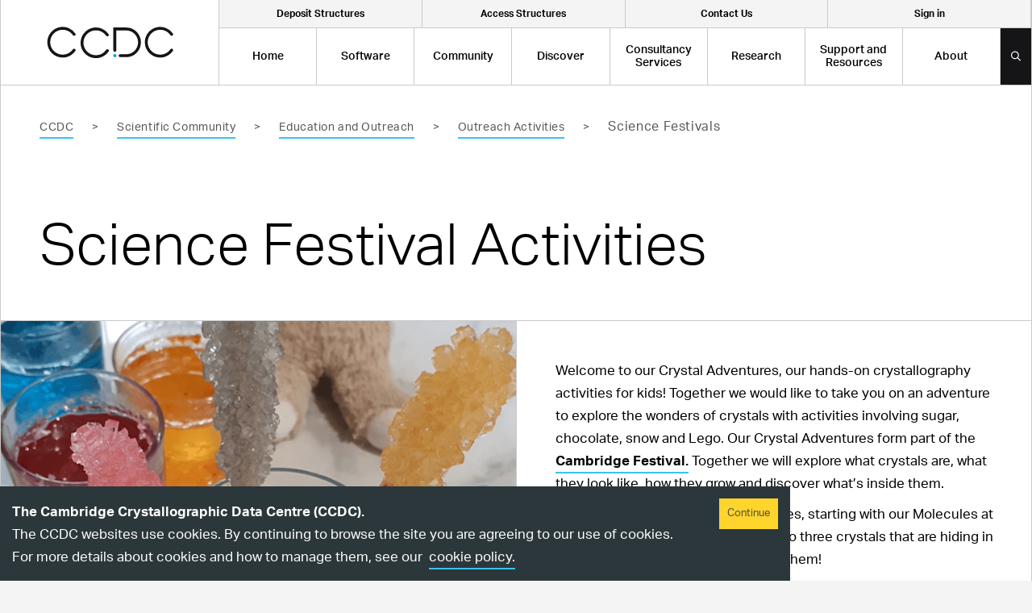

--- FILE ---
content_type: text/html
request_url: https://www.ccdc.cam.ac.uk/community/education-and-outreach/outreach/science-festivals/
body_size: 20514
content:
<!DOCTYPE html><html lang="en"><head><meta charSet="utf-8"/><meta name="viewport" content="width=device-width"/><title>Hands-on Crystallography Activities for Kids  | CCDC</title><meta name="description" content="Explore the wonders of crystals with these hands-on crystallography activities for kids: including a"/><link rel="apple-touch-icon" sizes="180x180" href="/apple-touch-icon.png"/><link rel="icon" type="image/png" sizes="32x32" href="/favicon-32x32.png"/><link rel="icon" type="image/png" sizes="16x16" href="/favicon-16x16.png"/><link rel="manifest" href="/site.webmanifest"/><link rel="mask-icon" href="/safari-pinned-tab.svg" color="#009fe3"/><meta name="msapplication-TileColor" content="#009fe3"/><meta name="theme-color" content="#009fe3"/><script>
              window.fwSettings={
              'widget_id':103000006893
              };
              !function(){if("function"!=typeof window.FreshworksWidget){var
              n=function(){n.q.push(arguments)};n.q=[],window.FreshworksWidget=n}}()</script><script type="text/javascript" src="https://euc-widget.freshworks.com/widgets/103000006893.js" async="" defer=""></script><script>
            FreshworksWidget('hide');
            let pathname = window.location.pathname;
            if (pathname.startsWith("/solutions") ||
              pathname.startsWith("/support-and-resources")) {
              FreshworksWidget('show');
            }</script><meta name="next-head-count" content="14"/><link rel="preload" href="/_next/static/css/7a6224e640ad325f.css" as="style"/><link rel="stylesheet" href="/_next/static/css/7a6224e640ad325f.css" data-n-g=""/><noscript data-n-css=""></noscript><script defer="" nomodule="" src="/_next/static/chunks/polyfills-0d1b80a048d4787e.js"></script><script src="/_next/static/chunks/webpack-5752944655d749a0.js" defer=""></script><script src="/_next/static/chunks/framework-5f4595e5518b5600.js" defer=""></script><script src="/_next/static/chunks/main-e70eb0d46b1198a6.js" defer=""></script><script src="/_next/static/chunks/pages/_app-0acaea88a47572ee.js" defer=""></script><script src="/_next/static/chunks/3fff1979-9ce35dde8eaf7f5a.js" defer=""></script><script src="/_next/static/chunks/237-bb4d22c50711a32c.js" defer=""></script><script src="/_next/static/chunks/710-e83f5fc0593fec01.js" defer=""></script><script src="/_next/static/chunks/289-fbd3364ebcb1ad59.js" defer=""></script><script src="/_next/static/chunks/857-c1b0225a31800af0.js" defer=""></script><script src="/_next/static/chunks/182-ad3db1bfc1f70de5.js" defer=""></script><script src="/_next/static/chunks/pages/%5B...slug%5D-c19c9cea36d08e06.js" defer=""></script><script src="/_next/static/03wxTvbtGi2888J2-oJJw/_buildManifest.js" defer=""></script><script src="/_next/static/03wxTvbtGi2888J2-oJJw/_ssgManifest.js" defer=""></script></head><body><div id="__next" data-reactroot=""><header class="fixed top-0 left-0 w-full z-[1000]"><div class="container flex lg:justify-between border-b border-x border-grey-light bg-white relative"><div class="logo bg-white h-auto flex-shrink-0 w-[200px] lg:w-[271px] flex justify-center items-center lg:border-r lg:border-grey-light lg:min-h-[66px] lg:min-h-[101px]"><a class="opacity-100 hover:opacity-50 transition-opacity w-[157px]" href="/"><span style="box-sizing:border-box;display:block;overflow:hidden;width:initial;height:initial;background:none;opacity:1;border:0;margin:0;padding:0;position:relative"><span style="box-sizing:border-box;display:block;width:initial;height:initial;background:none;opacity:1;border:0;margin:0;padding:0;padding-top:24.840764331210192%"></span><img alt="An image of the CCDC Logo" src="[data-uri]" decoding="async" data-nimg="responsive" style="position:absolute;top:0;left:0;bottom:0;right:0;box-sizing:border-box;padding:0;border:none;margin:auto;display:block;width:0;height:0;min-width:100%;max-width:100%;min-height:100%;max-height:100%"/><noscript><img alt="An image of the CCDC Logo" src="https://www.ccdc.cam.ac.uk/media/logo-63497a0632403.svg" decoding="async" data-nimg="responsive" style="position:absolute;top:0;left:0;bottom:0;right:0;box-sizing:border-box;padding:0;border:none;margin:auto;display:block;width:0;height:0;min-width:100%;max-width:100%;min-height:100%;max-height:100%" loading="lazy"/></noscript></span><span class="screen-reader-text">CCDC Logo</span></a></div><a class="w-[35px] h-[68px] bg-blue flex lg:hidden items-center justify-center ml-auto" href="/signin/"><svg width="12" height="9" viewBox="0 0 12 9" fill="none" xmlns="http://www.w3.org/2000/svg"><path d="M9.75 9C10.3594 9 10.8984 8.78906 11.3438 8.34375C11.7656 7.92188 12 7.38281 12 6.75V2.25C12 1.64062 11.7656 1.10156 11.3438 0.65625C10.8984 0.234375 10.3594 0 9.75 0H7.78125C7.6875 0 7.61719 0.046875 7.57031 0.09375C7.52344 0.140625 7.5 0.210938 7.5 0.28125V0.84375C7.5 0.9375 7.52344 1.00781 7.57031 1.05469C7.61719 1.10156 7.6875 1.125 7.78125 1.125H9.75C10.0547 1.125 10.3125 1.24219 10.5469 1.45312C10.7578 1.6875 10.875 1.94531 10.875 2.25V6.75C10.875 7.07812 10.7578 7.33594 10.5469 7.54688C10.3125 7.78125 10.0547 7.875 9.75 7.875H7.78125C7.6875 7.875 7.61719 7.92188 7.57031 7.96875C7.52344 8.01562 7.5 8.08594 7.5 8.15625V8.71875C7.5 8.8125 7.52344 8.88281 7.57031 8.92969C7.61719 8.97656 7.6875 9 7.78125 9H9.75ZM3.91406 0.445312V0.46875C3.96094 0.421875 4.03125 0.375 4.125 0.375C4.19531 0.375 4.26562 0.398438 4.3125 0.445312L8.17969 4.28906C8.22656 4.35938 8.25 4.42969 8.25 4.5C8.25 4.59375 8.22656 4.64062 8.17969 4.6875L4.3125 8.53125C4.26562 8.60156 4.19531 8.625 4.125 8.625C4.03125 8.625 3.96094 8.60156 3.91406 8.53125L3.44531 8.08594C3.39844 8.03906 3.375 7.96875 3.375 7.875C3.375 7.80469 3.39844 7.73438 3.46875 7.6875L6.11719 5.10938H0.28125C0.1875 5.10938 0.117188 5.08594 0.0703125 5.03906C0.0234375 4.99219 0 4.92188 0 4.82812V4.17188C0 4.10156 0.0234375 4.03125 0.0703125 3.98438C0.117188 3.9375 0.1875 3.89062 0.28125 3.89062H6.11719L3.46875 1.3125C3.39844 1.26562 3.375 1.21875 3.375 1.125C3.375 1.05469 3.39844 0.984375 3.46875 0.914062L3.91406 0.445312Z" fill="#151518"></path></svg><span class="screen-reader-text">Signin Button</span></a><a class="w-[35px] h-[68px] bg-black flex lg:hidden items-center justify-center" href="/search/"><svg width="13" height="13" viewBox="0 0 13 13" fill="none" xmlns="http://www.w3.org/2000/svg"><path d="M11.9062 11.4922L9.07031 8.65625C9 8.60938 8.92969 8.5625 8.85938 8.5625H8.55469C9.28125 7.71875 9.75 6.59375 9.75 5.375C9.75 2.70312 7.54688 0.5 4.875 0.5C2.17969 0.5 0 2.70312 0 5.375C0 8.07031 2.17969 10.25 4.875 10.25C6.09375 10.25 7.19531 9.80469 8.0625 9.07812V9.38281C8.0625 9.45312 8.08594 9.52344 8.13281 9.59375L10.9688 12.4297C11.0859 12.5469 11.2734 12.5469 11.3672 12.4297L11.9062 11.8906C12.0234 11.7969 12.0234 11.6094 11.9062 11.4922ZM4.875 9.125C2.78906 9.125 1.125 7.46094 1.125 5.375C1.125 3.3125 2.78906 1.625 4.875 1.625C6.9375 1.625 8.625 3.3125 8.625 5.375C8.625 7.46094 6.9375 9.125 4.875 9.125Z" fill="white"></path></svg><span class="screen-reader-text">Search Button</span></a><div class="mobile-nav-section w-[68px] h-[68px] bg-blue flex lg:hidden items-center justify-center"><svg class="burger" width="14" height="12" viewBox="0 0 14 12" fill="none" xmlns="http://www.w3.org/2000/svg"><path d="M13.625 1.875C13.7188 1.875 13.8125 1.84375 13.875 1.78125C13.9375 1.71875 14 1.625 14 1.5V0.5C14 0.40625 13.9375 0.3125 13.875 0.25C13.8125 0.1875 13.7188 0.125 13.625 0.125H0.375C0.25 0.125 0.15625 0.1875 0.09375 0.25C0.03125 0.3125 0 0.40625 0 0.5V1.5C0 1.625 0.03125 1.71875 0.09375 1.78125C0.15625 1.84375 0.25 1.875 0.375 1.875H13.625ZM13.625 6.875C13.7188 6.875 13.8125 6.84375 13.875 6.78125C13.9375 6.71875 14 6.625 14 6.5V5.5C14 5.40625 13.9375 5.3125 13.875 5.25C13.8125 5.1875 13.7188 5.125 13.625 5.125H0.375C0.25 5.125 0.15625 5.1875 0.09375 5.25C0.03125 5.3125 0 5.40625 0 5.5V6.5C0 6.625 0.03125 6.71875 0.09375 6.78125C0.15625 6.84375 0.25 6.875 0.375 6.875H13.625ZM13.625 11.875C13.7188 11.875 13.8125 11.8438 13.875 11.7812C13.9375 11.7188 14 11.625 14 11.5V10.5C14 10.4062 13.9375 10.3125 13.875 10.25C13.8125 10.1875 13.7188 10.125 13.625 10.125H0.375C0.25 10.125 0.15625 10.1875 0.09375 10.25C0.03125 10.3125 0 10.4062 0 10.5V11.5C0 11.625 0.03125 11.7188 0.09375 11.7812C0.15625 11.8438 0.25 11.875 0.375 11.875H13.625Z" fill="black"></path></svg><svg class="close" width="12" height="12" viewBox="0 0 12 12" fill="none" xmlns="http://www.w3.org/2000/svg"><path d="M7.46875 6L10.8438 2.65625C11.0312 2.46875 11.0312 2.125 10.8438 1.9375L10.0625 1.15625C9.875 0.96875 9.53125 0.96875 9.34375 1.15625L6 4.53125L2.625 1.15625C2.4375 0.96875 2.09375 0.96875 1.90625 1.15625L1.125 1.9375C0.9375 2.125 0.9375 2.46875 1.125 2.65625L4.5 6L1.125 9.375C0.9375 9.5625 0.9375 9.90625 1.125 10.0938L1.90625 10.875C2.09375 11.0625 2.4375 11.0625 2.625 10.875L6 7.5L9.34375 10.875C9.53125 11.0625 9.875 11.0625 10.0625 10.875L10.8438 10.0938C11.0312 9.90625 11.0312 9.5625 10.8438 9.375L7.46875 6Z" fill="white"></path></svg></div><div class="block lg:hidden fixed top-[68px] left-0 w-full h-[calc(100%-68px)] bg-white mobile-nav-menu "><ul class="flex flex-col bg-white overflow-scroll h-full"><li class="inline-flex items-center flex-1 h-full text-center border-grey-light border"><a class="js-top-level-menu-item flex items-center px-[22px] text-[18px] font-medium leading-none text-center h-[82px] w-full" href="/">Home</a></li><li class="inline-flex items-center flex-1 h-full text-center border-grey-light border"><span class="js-top-level-menu-item flex items-center px-[22px] text-[18px] font-medium leading-none text-center h-[82px] w-full" menu-id="1">Software</span><div class="flex flex-col justify-start js-mobile-sub-menu absolute left-0 top-0 w-full h-full bg-black overflow-scroll mobile-menu-1 z-20"><div class="w-full border-grey-dark border-r text-left px-[19px] py-[33px]"><p>Back</p><h3 class="h3 mb-2 text-white">Software</h3><p class="leading-[24.65px]">Explore our structural chemistry software here, to support research in drug discovery, particle behaviour, solid form analysis and functional materials design, all using the world’s largest crystal structure database: the Cambridge Structural Database (CSD).</p></div><div class="w-full text-left"><ul><li class=""><a class="text-white border-grey-dark border-y text-[18px] p-[24px] flex justify-start items-center font-medium block h-[82px] w-full" href="/solutions/"><span class="link-blue">Overview</span></a></li><li class=""><span class="flex justify-between items-center text-white border-grey-dark border-t border-b text-[18px] pl-[24px] py-[24px] flex justify-start items-center font-medium block h-[82px] w-full" mob-submenu-id="1-1"><span class="link-blue">By Field</span><span class="flex justify-center items-center border-l border-[#313139] h-full w-[68px]"><svg width="14" height="9" viewBox="0 0 14 9" fill="none" xmlns="http://www.w3.org/2000/svg"><path d="M13.7812 1.25L13.1875 0.625C13.0312 0.46875 12.7812 0.46875 12.6562 0.625L7 6.28125L1.3125 0.625C1.1875 0.46875 0.9375 0.46875 0.78125 0.625L0.1875 1.25C0.03125 1.375 0.03125 1.625 0.1875 1.78125L6.71875 8.3125C6.875 8.46875 7.09375 8.46875 7.25 8.3125L13.7812 1.78125C13.9375 1.625 13.9375 1.375 13.7812 1.25Z" fill="white"></path></svg></span></span><ul class="bg-[#242424] js-mobile-sub-sub-menu sub-sub-menu-1-1"><li class="px-[22px] py-[8px]"><a class="text-white" href="/solutions-by-field/">All Software By Field</a></li><li class="px-[22px] py-[8px]"><a class="text-white" href="/solutions/by-field/pharmaceutical/">Pharmaceutical</a></li><li class="px-[22px] py-[8px]"><a class="text-white" href="/solutions/by-field/agrochemical/">Agrochemical</a></li><li class="px-[22px] py-[8px]"><a class="text-white" href="/solutions/by-field/academic-research/">Academic Research</a></li><li class="px-[22px] py-[8px]"><a class="text-white" href="/solutions/by-field/crystallography/">Crystallography</a></li><li class="px-[22px] py-[8px]"><a class="text-white" href="https://www.ccdc.cam.ac.uk/solutions/by-field/functional-materials/">Functional Materials</a></li><li class="px-[22px] py-[8px]"><a class="text-white" href="/solutions/by-field/teaching/">Teaching and Learning</a></li></ul></li><li class=""><span class="flex justify-between items-center text-white border-grey-dark border-t border-b text-[18px] pl-[24px] py-[24px] flex justify-start items-center font-medium block h-[82px] w-full" mob-submenu-id="1-2"><span class="link-blue">By Use Case</span><span class="flex justify-center items-center border-l border-[#313139] h-full w-[68px]"><svg width="14" height="9" viewBox="0 0 14 9" fill="none" xmlns="http://www.w3.org/2000/svg"><path d="M13.7812 1.25L13.1875 0.625C13.0312 0.46875 12.7812 0.46875 12.6562 0.625L7 6.28125L1.3125 0.625C1.1875 0.46875 0.9375 0.46875 0.78125 0.625L0.1875 1.25C0.03125 1.375 0.03125 1.625 0.1875 1.78125L6.71875 8.3125C6.875 8.46875 7.09375 8.46875 7.25 8.3125L13.7812 1.78125C13.9375 1.625 13.9375 1.375 13.7812 1.25Z" fill="white"></path></svg></span></span><ul class="bg-[#242424] js-mobile-sub-sub-menu sub-sub-menu-1-2"><li class="px-[22px] py-[8px]"><a class="text-white" href="/solutions/solutions-by-use-case/">All Software By Use Case</a></li><li class="px-[22px] py-[8px]"><a class="text-white" href="/solutions/by-use-case/design-porous-materials/">Design Porous Materials</a></li><li class="px-[22px] py-[8px]"><a class="text-white" href="/solutions/by-use-case/discover-new-molecules/">Discover New Molecules</a></li><li class="px-[22px] py-[8px]"><a class="text-white" href="/solutions/by-use-case/develop-new-materials/">Develop New Solid Form Materials</a></li><li class="px-[22px] py-[8px]"><a class="text-white" href="/solutions/by-use-case/search-known-small-molecules/">Search Known Small Molecules</a></li><li class="px-[22px] py-[8px]"><a class="text-white" href="/solutions/by-use-case/manage-csp-landscapes/">Manage CSP Landscapes</a></li><li class="px-[22px] py-[8px]"><a class="text-white" href="/solutions/by-use-case/understand-particle-behaviour/">Understand Particle Behaviour</a></li><li class="px-[22px] py-[8px]"><a class="text-white" href="/solutions/by-use-case/end-to-end-molecular-design/">End to End Molecular Design</a></li><li class="px-[22px] py-[8px]"><a class="text-white" href="/solutions/by-use-case/learn-and-educate/">Learn and Educate</a></li><li class="px-[22px] py-[8px]"><a class="text-white" href="/consultancy-services/">Get Expert Support</a></li></ul></li><li class=""><span class="flex justify-between items-center text-white border-grey-dark border-t border-b text-[18px] pl-[24px] py-[24px] flex justify-start items-center font-medium block h-[82px] w-full" mob-submenu-id="1-3"><span class="link-blue">By Suite</span><span class="flex justify-center items-center border-l border-[#313139] h-full w-[68px]"><svg width="14" height="9" viewBox="0 0 14 9" fill="none" xmlns="http://www.w3.org/2000/svg"><path d="M13.7812 1.25L13.1875 0.625C13.0312 0.46875 12.7812 0.46875 12.6562 0.625L7 6.28125L1.3125 0.625C1.1875 0.46875 0.9375 0.46875 0.78125 0.625L0.1875 1.25C0.03125 1.375 0.03125 1.625 0.1875 1.78125L6.71875 8.3125C6.875 8.46875 7.09375 8.46875 7.25 8.3125L13.7812 1.78125C13.9375 1.625 13.9375 1.375 13.7812 1.25Z" fill="white"></path></svg></span></span><ul class="bg-[#242424] js-mobile-sub-sub-menu sub-sub-menu-1-3"><li class="px-[22px] py-[8px]"><a class="text-white" href="/suites/">All Software Suites</a></li><li class="px-[22px] py-[8px]"><a class="text-white" href="https://www.ccdc.cam.ac.uk/solutions/by-use-case/learn-and-educate/">CSD-Community</a></li><li class="px-[22px] py-[8px]"><a class="text-white" href="https://www.ccdc.cam.ac.uk/solutions/by-use-case/search-known-small-molecules/">CSD-Core</a></li><li class="px-[22px] py-[8px]"><a class="text-white" href="https://www.ccdc.cam.ac.uk/solutions/by-use-case/discover-new-molecules/">CSD-Discovery</a></li><li class="px-[22px] py-[8px]"><a class="text-white" href="https://www.ccdc.cam.ac.uk/solutions/by-use-case/develop-new-materials/">CSD-Materials</a></li><li class="px-[22px] py-[8px]"><a class="text-white" href="/solutions/by-use-case/design-porous-materials/">CSD-Frameworks</a></li><li class="px-[22px] py-[8px]"><a class="text-white" href="https://www.ccdc.cam.ac.uk/solutions/by-use-case/end-to-end-molecular-design/">CSD-Enterprise</a></li><li class="px-[22px] py-[8px]"><a class="text-white" href="https://www.ccdc.cam.ac.uk/solutions/by-use-case/understand-particle-behaviour/">CSD-Particle</a></li><li class="px-[22px] py-[8px]"><a class="text-white" href="https://www.ccdc.cam.ac.uk/solutions/by-use-case/manage-csp-landscapes/">CSD-Theory</a></li></ul></li><li class=""><span class="flex justify-between items-center text-white border-grey-dark border-t border-b text-[18px] pl-[24px] py-[24px] flex justify-start items-center font-medium block h-[82px] w-full" mob-submenu-id="1-4"><span class="link-blue">All Software</span><span class="flex justify-center items-center border-l border-[#313139] h-full w-[68px]"><svg width="14" height="9" viewBox="0 0 14 9" fill="none" xmlns="http://www.w3.org/2000/svg"><path d="M13.7812 1.25L13.1875 0.625C13.0312 0.46875 12.7812 0.46875 12.6562 0.625L7 6.28125L1.3125 0.625C1.1875 0.46875 0.9375 0.46875 0.78125 0.625L0.1875 1.25C0.03125 1.375 0.03125 1.625 0.1875 1.78125L6.71875 8.3125C6.875 8.46875 7.09375 8.46875 7.25 8.3125L13.7812 1.78125C13.9375 1.625 13.9375 1.375 13.7812 1.25Z" fill="white"></path></svg></span></span><ul class="bg-[#242424] js-mobile-sub-sub-menu sub-sub-menu-1-4"><li class="px-[22px] py-[8px]"><a class="text-white" href="/solutions/software/">All Software</a></li><li class="px-[22px] py-[8px]"><a class="text-white" href="https://www.ccdc.cam.ac.uk/solutions/software/conquest/">ConQuest</a></li><li class="px-[22px] py-[8px]"><a class="text-white" href="https://www.ccdc.cam.ac.uk/solutions/software/csd/">The Cambridge Structural Database (CSD)</a></li><li class="px-[22px] py-[8px]"><a class="text-white" href="https://www.ccdc.cam.ac.uk/solutions/software/csd-crossminer/">CSD-CrossMiner</a></li><li class="px-[22px] py-[8px]"><a class="text-white" href="/solutions/software/mercury/">Mercury</a></li><li class="px-[22px] py-[8px]"><a class="text-white" href="https://www.ccdc.cam.ac.uk/solutions/software/free-mercury/">Free Mercury</a></li><li class="px-[22px] py-[8px]"><a class="text-white" href="/solutions/software/gold/">GOLD</a></li><li class="px-[22px] py-[8px]"><a class="text-white" href="https://www.ccdc.cam.ac.uk/solutions/software/macromolecule-hub/">Macromolecule Hub</a></li><li class="px-[22px] py-[8px]"><a class="text-white" href="https://www.ccdc.cam.ac.uk/solutions/software/webcsd/">WebCSD</a></li><li class="px-[22px] py-[8px]"><a class="text-white" href="/free-products/">Free Software</a></li></ul></li><li class=""><span class="flex justify-between items-center text-white border-grey-dark border-t border-b text-[18px] pl-[24px] py-[24px] flex justify-start items-center font-medium block h-[82px] w-full" mob-submenu-id="1-5"><span class="link-blue">Software Integrations</span><span class="flex justify-center items-center border-l border-[#313139] h-full w-[68px]"><svg width="14" height="9" viewBox="0 0 14 9" fill="none" xmlns="http://www.w3.org/2000/svg"><path d="M13.7812 1.25L13.1875 0.625C13.0312 0.46875 12.7812 0.46875 12.6562 0.625L7 6.28125L1.3125 0.625C1.1875 0.46875 0.9375 0.46875 0.78125 0.625L0.1875 1.25C0.03125 1.375 0.03125 1.625 0.1875 1.78125L6.71875 8.3125C6.875 8.46875 7.09375 8.46875 7.25 8.3125L13.7812 1.78125C13.9375 1.625 13.9375 1.375 13.7812 1.25Z" fill="white"></path></svg></span></span><ul class="bg-[#242424] js-mobile-sub-sub-menu sub-sub-menu-1-5"><li class="px-[22px] py-[8px]"><a class="text-white" href="https://www.ccdc.cam.ac.uk/csd-integratable-software/">All Integrations with Other Software</a></li><li class="px-[22px] py-[8px]"><a class="text-white" href="https://www.ccdc.cam.ac.uk/csd-integratable-software/biovia/">Biovia GOLD Docking</a></li><li class="px-[22px] py-[8px]"><a class="text-white" href="https://www.ccdc.cam.ac.uk/csd-integratable-software/csd-knime-nodes-component-collection/">CSD KNIME Nodes Component Collection</a></li><li class="px-[22px] py-[8px]"><a class="text-white" href="https://www.ccdc.cam.ac.uk/csd-integratable-software/csd-linker-database/">CSD Linker Database</a></li><li class="px-[22px] py-[8px]"><a class="text-white" href="https://www.ccdc.cam.ac.uk/csd-integratable-software/csd-pipeline-pilot-component-collection/">CSD Pipeline Pilot Component Collection</a></li><li class="px-[22px] py-[8px]"><a class="text-white" href="https://www.ccdc.cam.ac.uk/csd-integratable-software/csd-recore-index/">CSD ReCore Index</a></li><li class="px-[22px] py-[8px]"><a class="text-white" href="https://www.ccdc.cam.ac.uk/csd-integratable-software/malvern-panalyticals-highscore-software-for-powder-diffraction/">Malvern Panalytical&#x27;s HighScore Software</a></li><li class="px-[22px] py-[8px]"><a class="text-white" href="https://www.ccdc.cam.ac.uk/csd-integratable-software/spark-csd-fragment-database/">Spark CSD Fragment Database</a></li></ul></li><li class=""><span class="flex justify-between items-center text-white border-grey-dark border-t border-b text-[18px] pl-[24px] py-[24px] flex justify-start items-center font-medium block h-[82px] w-full" mob-submenu-id="1-6"><span class="link-blue">About the CSD</span><span class="flex justify-center items-center border-l border-[#313139] h-full w-[68px]"><svg width="14" height="9" viewBox="0 0 14 9" fill="none" xmlns="http://www.w3.org/2000/svg"><path d="M13.7812 1.25L13.1875 0.625C13.0312 0.46875 12.7812 0.46875 12.6562 0.625L7 6.28125L1.3125 0.625C1.1875 0.46875 0.9375 0.46875 0.78125 0.625L0.1875 1.25C0.03125 1.375 0.03125 1.625 0.1875 1.78125L6.71875 8.3125C6.875 8.46875 7.09375 8.46875 7.25 8.3125L13.7812 1.78125C13.9375 1.625 13.9375 1.375 13.7812 1.25Z" fill="white"></path></svg></span></span><ul class="bg-[#242424] js-mobile-sub-sub-menu sub-sub-menu-1-6"><li class="px-[22px] py-[8px]"><a class="text-white" href="/solutions/about-the-csd/">CSD Overview</a></li><li class="px-[22px] py-[8px]"><a class="text-white" href="/solutions/about-the-csd/csd-statistics/">CSD Statistics</a></li><li class="px-[22px] py-[8px]"><a class="text-white" href="/solutions/about-the-csd/csd-subsets/">CSD Subsets</a></li></ul></li><li class=""><a class="text-white border-grey-dark border-y text-[18px] p-[24px] flex justify-start items-center font-medium block h-[82px] w-full" href="/solutions/csd-licence/"><span class="link-blue">How CSD Licences Work</span></a></li><li class=""><a class="text-white border-grey-dark border-y text-[18px] p-[24px] flex justify-start items-center font-medium block h-[82px] w-full" href="/solutions/whats-new/"><span class="link-blue">Latest Updates</span></a></li></ul></div></div></li><li class="inline-flex items-center flex-1 h-full text-center border-grey-light border"><span class="js-top-level-menu-item flex items-center px-[22px] text-[18px] font-medium leading-none text-center h-[82px] w-full" menu-id="2">Community</span><div class="flex flex-col justify-start js-mobile-sub-menu absolute left-0 top-0 w-full h-full bg-black overflow-scroll mobile-menu-2 z-20"><div class="w-full border-grey-dark border-r text-left px-[19px] py-[33px]"><p>Back</p><h3 class="h3 mb-2 text-white">Community</h3><p class="leading-[24.65px]">Our mission is to advance structural science for the public benefit — here you can explore and access our free data, software, training support and educational resources.</p></div><div class="w-full text-left"><ul><li class=""><a class="text-white border-grey-dark border-y text-[18px] p-[24px] flex justify-start items-center font-medium block h-[82px] w-full" href="/community/"><span class="link-blue">Community Overview</span></a></li><li class=""><span class="flex justify-between items-center text-white border-grey-dark border-t border-b text-[18px] pl-[24px] py-[24px] flex justify-start items-center font-medium block h-[82px] w-full" mob-submenu-id="2-1"><span class="link-blue">Access/Deposit Structures</span><span class="flex justify-center items-center border-l border-[#313139] h-full w-[68px]"><svg width="14" height="9" viewBox="0 0 14 9" fill="none" xmlns="http://www.w3.org/2000/svg"><path d="M13.7812 1.25L13.1875 0.625C13.0312 0.46875 12.7812 0.46875 12.6562 0.625L7 6.28125L1.3125 0.625C1.1875 0.46875 0.9375 0.46875 0.78125 0.625L0.1875 1.25C0.03125 1.375 0.03125 1.625 0.1875 1.78125L6.71875 8.3125C6.875 8.46875 7.09375 8.46875 7.25 8.3125L13.7812 1.78125C13.9375 1.625 13.9375 1.375 13.7812 1.25Z" fill="white"></path></svg></span></span><ul class="bg-[#242424] js-mobile-sub-sub-menu sub-sub-menu-2-1"><li class="px-[22px] py-[8px]"><a class="text-white" href="/community/access-deposit-structures/deposit-a-structure/">Deposit a Structure</a></li><li class="px-[22px] py-[8px]"><a class="text-white" href="/structures/">Access Structures</a></li><li class="px-[22px] py-[8px]"><a class="text-white" href="/community/access-deposit-structures/deposit-a-structure/csd-communications/">CSD Communications</a></li></ul></li><li class=""><span class="flex justify-between items-center text-white border-grey-dark border-t border-b text-[18px] pl-[24px] py-[24px] flex justify-start items-center font-medium block h-[82px] w-full" mob-submenu-id="2-2"><span class="link-blue">CCDC for the Community</span><span class="flex justify-center items-center border-l border-[#313139] h-full w-[68px]"><svg width="14" height="9" viewBox="0 0 14 9" fill="none" xmlns="http://www.w3.org/2000/svg"><path d="M13.7812 1.25L13.1875 0.625C13.0312 0.46875 12.7812 0.46875 12.6562 0.625L7 6.28125L1.3125 0.625C1.1875 0.46875 0.9375 0.46875 0.78125 0.625L0.1875 1.25C0.03125 1.375 0.03125 1.625 0.1875 1.78125L6.71875 8.3125C6.875 8.46875 7.09375 8.46875 7.25 8.3125L13.7812 1.78125C13.9375 1.625 13.9375 1.375 13.7812 1.25Z" fill="white"></path></svg></span></span><ul class="bg-[#242424] js-mobile-sub-sub-menu sub-sub-menu-2-2"><li class="px-[22px] py-[8px]"><a class="text-white" href="/community/ccdc-for-the-community/awards-and-sponsorship/">Awards and Sponsorship</a></li><li class="px-[22px] py-[8px]"><a class="text-white" href="/community/ccdc-for-the-community/phd-studentships/">PhD Studentships</a></li><li class="px-[22px] py-[8px]"><a class="text-white" href="/community/ccdc-for-the-community/people-in-the-community/">People in the Community</a></li><li class="px-[22px] py-[8px]"><a class="text-white" href="/community/ccdc-for-the-community/people-in-the-community/csd-champions/">CSD Champions</a></li><li class="px-[22px] py-[8px]"><a class="text-white" href="/community/ccdc-for-the-community/faire-grants/">FAIRE Grants</a></li></ul></li><li class=""><span class="flex justify-between items-center text-white border-grey-dark border-t border-b text-[18px] pl-[24px] py-[24px] flex justify-start items-center font-medium block h-[82px] w-full" mob-submenu-id="2-3"><span class="link-blue">Partnerships and Initiatives</span><span class="flex justify-center items-center border-l border-[#313139] h-full w-[68px]"><svg width="14" height="9" viewBox="0 0 14 9" fill="none" xmlns="http://www.w3.org/2000/svg"><path d="M13.7812 1.25L13.1875 0.625C13.0312 0.46875 12.7812 0.46875 12.6562 0.625L7 6.28125L1.3125 0.625C1.1875 0.46875 0.9375 0.46875 0.78125 0.625L0.1875 1.25C0.03125 1.375 0.03125 1.625 0.1875 1.78125L6.71875 8.3125C6.875 8.46875 7.09375 8.46875 7.25 8.3125L13.7812 1.78125C13.9375 1.625 13.9375 1.375 13.7812 1.25Z" fill="white"></path></svg></span></span><ul class="bg-[#242424] js-mobile-sub-sub-menu sub-sub-menu-2-3"><li class="px-[22px] py-[8px]"><a class="text-white" href="https://www.ccdc.cam.ac.uk/community/ccdc-for-the-community/partnerships-and-initiatives/">Partnerships and Initiatives Overview</a></li><li class="px-[22px] py-[8px]"><a class="text-white" href="https://www.ccdc.cam.ac.uk/community/ccdc-for-the-community/partnerships-and-initiatives/csp-blind-test/">CSP Blind Test</a></li><li class="px-[22px] py-[8px]"><a class="text-white" href="https://www.ccdc.cam.ac.uk/community/ccdc-for-the-community/partnerships-and-initiatives/partnerships/">Memberships and Partnerships</a></li><li class="px-[22px] py-[8px]"><a class="text-white" href="https://www.ccdc.cam.ac.uk/community/ccdc-for-the-community/partnerships-and-initiatives/industry-led-development/">Industry-led Development</a></li><li class="px-[22px] py-[8px]"><a class="text-white" href="https://www.ccdc.cam.ac.uk/solutions/about-the-csd/csd-data-partnerships/">CSD Data Partnerships</a></li><li class="px-[22px] py-[8px]"><a class="text-white" href="https://www.ccdc.cam.ac.uk/csd-integratable-software/">Software Integrations</a></li></ul></li><li class=""><span class="flex justify-between items-center text-white border-grey-dark border-t border-b text-[18px] pl-[24px] py-[24px] flex justify-start items-center font-medium block h-[82px] w-full" mob-submenu-id="2-4"><span class="link-blue">Education and Outreach</span><span class="flex justify-center items-center border-l border-[#313139] h-full w-[68px]"><svg width="14" height="9" viewBox="0 0 14 9" fill="none" xmlns="http://www.w3.org/2000/svg"><path d="M13.7812 1.25L13.1875 0.625C13.0312 0.46875 12.7812 0.46875 12.6562 0.625L7 6.28125L1.3125 0.625C1.1875 0.46875 0.9375 0.46875 0.78125 0.625L0.1875 1.25C0.03125 1.375 0.03125 1.625 0.1875 1.78125L6.71875 8.3125C6.875 8.46875 7.09375 8.46875 7.25 8.3125L13.7812 1.78125C13.9375 1.625 13.9375 1.375 13.7812 1.25Z" fill="white"></path></svg></span></span><ul class="bg-[#242424] js-mobile-sub-sub-menu sub-sub-menu-2-4"><li class="px-[22px] py-[8px]"><a class="text-white" href="/community/education-and-outreach/">Education and Outreach Overview</a></li><li class="px-[22px] py-[8px]"><a class="text-white" href="/community/education-and-outreach/education/">Education</a></li><li class="px-[22px] py-[8px]"><a class="text-white" href="/community/education-and-outreach/outreach/">Outreach</a></li></ul></li><li class=""><a class="text-white border-grey-dark border-y text-[18px] p-[24px] flex justify-start items-center font-medium block h-[82px] w-full" href="/community/events/"><span class="link-blue">Events</span></a></li><li class=""><a class="text-white border-grey-dark border-y text-[18px] p-[24px] flex justify-start items-center font-medium block h-[82px] w-full" href="/free-products/"><span class="link-blue">Free Products</span></a></li><li class=""><span class="flex justify-between items-center text-white border-grey-dark border-t border-b text-[18px] pl-[24px] py-[24px] flex justify-start items-center font-medium block h-[82px] w-full" mob-submenu-id="2-7"><span class="link-blue">Training and Learning</span><span class="flex justify-center items-center border-l border-[#313139] h-full w-[68px]"><svg width="14" height="9" viewBox="0 0 14 9" fill="none" xmlns="http://www.w3.org/2000/svg"><path d="M13.7812 1.25L13.1875 0.625C13.0312 0.46875 12.7812 0.46875 12.6562 0.625L7 6.28125L1.3125 0.625C1.1875 0.46875 0.9375 0.46875 0.78125 0.625L0.1875 1.25C0.03125 1.375 0.03125 1.625 0.1875 1.78125L6.71875 8.3125C6.875 8.46875 7.09375 8.46875 7.25 8.3125L13.7812 1.78125C13.9375 1.625 13.9375 1.375 13.7812 1.25Z" fill="white"></path></svg></span></span><ul class="bg-[#242424] js-mobile-sub-sub-menu sub-sub-menu-2-7"><li class="px-[22px] py-[8px]"><a class="text-white" href="/community/training-and-learning/">Training and Learning Overview</a></li><li class="px-[22px] py-[8px]"><a class="text-white" href="/community/training-and-learning/csdu-modules/">Free Online Courses</a></li><li class="px-[22px] py-[8px]"><a class="text-white" href="/community/training-and-learning/workshop-materials/">Self-Guided Workshops</a></li><li class="px-[22px] py-[8px]"><a class="text-white" href="/community/training-and-learning/ccdc-videos/">Training and Support Videos</a></li></ul></li><li class=""><a class="text-white border-grey-dark border-y text-[18px] p-[24px] flex justify-start items-center font-medium block h-[82px] w-full" href="https://www.ccdc.cam.ac.uk/contact-us/#newsletter"><span class="link-blue">Newsletter</span></a></li></ul></div></div></li><li class="inline-flex items-center flex-1 h-full text-center border-grey-light border"><span class="js-top-level-menu-item flex items-center px-[22px] text-[18px] font-medium leading-none text-center h-[82px] w-full" menu-id="3">Discover</span><div class="flex flex-col justify-start js-mobile-sub-menu absolute left-0 top-0 w-full h-full bg-black overflow-scroll mobile-menu-3 z-20"><div class="w-full border-grey-dark border-r text-left px-[19px] py-[33px]"><p>Back</p><h3 class="h3 mb-2 text-white">Discover</h3><p class="leading-[24.65px]">See how CSD data and software have been applied through case studies, webinars, white papers and more.</p></div><div class="w-full text-left"><ul><li class=""><a class="text-white border-grey-dark border-y text-[18px] p-[24px] flex justify-start items-center font-medium block h-[82px] w-full" href="/discover/"><span class="link-blue">Discover All</span></a></li><li class=""><a class="text-white border-grey-dark border-y text-[18px] p-[24px] flex justify-start items-center font-medium block h-[82px] w-full" href="/discover/case-studies/"><span class="link-blue">Case Studies</span></a></li><li class=""><a class="text-white border-grey-dark border-y text-[18px] p-[24px] flex justify-start items-center font-medium block h-[82px] w-full" href="/community/events/webinars/"><span class="link-blue">Webinars</span></a></li><li class=""><a class="text-white border-grey-dark border-y text-[18px] p-[24px] flex justify-start items-center font-medium block h-[82px] w-full" href="/discover/whitepapers/"><span class="link-blue">White Papers</span></a></li><li class=""><a class="text-white border-grey-dark border-y text-[18px] p-[24px] flex justify-start items-center font-medium block h-[82px] w-full" href="/discover/blog/"><span class="link-blue">Blog</span></a></li><li class=""><a class="text-white border-grey-dark border-y text-[18px] p-[24px] flex justify-start items-center font-medium block h-[82px] w-full" href="/discover/news/"><span class="link-blue">News</span></a></li><li class=""><a class="text-white border-grey-dark border-y text-[18px] p-[24px] flex justify-start items-center font-medium block h-[82px] w-full" href="/community/events/"><span class="link-blue">Events</span></a></li><li class=""><a class="text-white border-grey-dark border-y text-[18px] p-[24px] flex justify-start items-center font-medium block h-[82px] w-full" href="/contact-us/#newsletter"><span class="link-blue">Newsletter</span></a></li></ul></div></div></li><li class="inline-flex items-center flex-1 h-full text-center border-grey-light border"><span class="js-top-level-menu-item flex items-center px-[22px] text-[18px] font-medium leading-none text-center h-[82px] w-full" menu-id="4">Consultancy Services</span><div class="flex flex-col justify-start js-mobile-sub-menu absolute left-0 top-0 w-full h-full bg-black overflow-scroll mobile-menu-4 z-20"><div class="w-full border-grey-dark border-r text-left px-[19px] py-[33px]"><p>Back</p><h3 class="h3 mb-2 text-white">Consultancy Services</h3><p class="leading-[24.65px]">With over 50 years at the forefront of structural chemistry, you’re in safe hands with CCDC Consultancy.</p></div><div class="w-full text-left"><ul><li class=""><a class="text-white border-grey-dark border-y text-[18px] p-[24px] flex justify-start items-center font-medium block h-[82px] w-full" href="/consultancy-services/"><span class="link-blue">Consultancy Services Overview</span></a></li><li class=""><a class="text-white border-grey-dark border-y text-[18px] p-[24px] flex justify-start items-center font-medium block h-[82px] w-full" href="/consultancy-services/bespoke-training/"><span class="link-blue">Bespoke Training</span></a></li><li class=""><a class="text-white border-grey-dark border-y text-[18px] p-[24px] flex justify-start items-center font-medium block h-[82px] w-full" href="/consultancy-services/data-management/"><span class="link-blue">Data Management</span></a></li><li class=""><a class="text-white border-grey-dark border-y text-[18px] p-[24px] flex justify-start items-center font-medium block h-[82px] w-full" href="/consultancy-services/scientific-consultancy/"><span class="link-blue">Scientific Consultancy</span></a></li><li class=""><a class="text-white border-grey-dark border-y text-[18px] p-[24px] flex justify-start items-center font-medium block h-[82px] w-full" href="/consultancy-services/technical-consultancy/"><span class="link-blue">Technical Consultancy</span></a></li></ul></div></div></li><li class="inline-flex items-center flex-1 h-full text-center border-grey-light border"><span class="js-top-level-menu-item flex items-center px-[22px] text-[18px] font-medium leading-none text-center h-[82px] w-full" menu-id="5">Research</span><div class="flex flex-col justify-start js-mobile-sub-menu absolute left-0 top-0 w-full h-full bg-black overflow-scroll mobile-menu-5 z-20"><div class="w-full border-grey-dark border-r text-left px-[19px] py-[33px]"><p>Back</p><h3 class="h3 mb-2 text-white">Research</h3><p class="leading-[24.65px]">As well as providing data and software, we also conduct research and regularly publish on topics around structural chemistry and data science, collaborating with leading researchers, in both academia and industry.</p></div><div class="w-full text-left"><ul><li class=""><a class="text-white border-grey-dark border-y text-[18px] p-[24px] flex justify-start items-center font-medium block h-[82px] w-full" href="/research/"><span class="link-blue">Research Overview</span></a></li><li class=""><a class="text-white border-grey-dark border-y text-[18px] p-[24px] flex justify-start items-center font-medium block h-[82px] w-full" href="/research/exploratory/"><span class="link-blue">Exploratory Science</span></a></li><li class=""><a class="text-white border-grey-dark border-y text-[18px] p-[24px] flex justify-start items-center font-medium block h-[82px] w-full" href="/research/discovery-science/"><span class="link-blue">Discovery Science</span></a></li><li class=""><a class="text-white border-grey-dark border-y text-[18px] p-[24px] flex justify-start items-center font-medium block h-[82px] w-full" href="/research/solid-form/"><span class="link-blue">Solid Form Science</span></a></li><li class=""><a class="text-white border-grey-dark border-y text-[18px] p-[24px] flex justify-start items-center font-medium block h-[82px] w-full" href="/research/computational-science/"><span class="link-blue">Computational and Data Science</span></a></li><li class=""><a class="text-white border-grey-dark border-y text-[18px] p-[24px] flex justify-start items-center font-medium block h-[82px] w-full" href="/research/particle-science/"><span class="link-blue">Particle Science</span></a></li><li class=""><a class="text-white border-grey-dark border-y text-[18px] p-[24px] flex justify-start items-center font-medium block h-[82px] w-full" href="/research/functional-materials/"><span class="link-blue">Functional Materials Science</span></a></li><li class=""><a class="text-white border-grey-dark border-y text-[18px] p-[24px] flex justify-start items-center font-medium block h-[82px] w-full" href="/research/grants/"><span class="link-blue">Grants</span></a></li><li class=""><a class="text-white border-grey-dark border-y text-[18px] p-[24px] flex justify-start items-center font-medium block h-[82px] w-full" href="/research/ccdc-publications/"><span class="link-blue">CCDC Publications</span></a></li></ul></div></div></li><li class="inline-flex items-center flex-1 h-full text-center border-grey-light border"><span class="js-top-level-menu-item flex items-center px-[22px] text-[18px] font-medium leading-none text-center h-[82px] w-full" menu-id="6">Support and Resources</span><div class="flex flex-col justify-start js-mobile-sub-menu absolute left-0 top-0 w-full h-full bg-black overflow-scroll mobile-menu-6 z-20"><div class="w-full border-grey-dark border-r text-left px-[19px] py-[33px]"><p>Back</p><h3 class="h3 mb-2 text-white">Support and Resources</h3><p class="leading-[24.65px]">Helping you get the most out of the CSD data and software, use these pages to get support, find licensing information, view documentation and other resources, and download software.</p></div><div class="w-full text-left"><ul><li class=""><a class="text-white border-grey-dark border-y text-[18px] p-[24px] flex justify-start items-center font-medium block h-[82px] w-full" href="/support-and-resources/"><span class="link-blue">Support and Resources Overview</span></a></li><li class=""><a class="text-white border-grey-dark border-y text-[18px] p-[24px] flex justify-start items-center font-medium block h-[82px] w-full" href="/support-and-resources/documentation-and-resources/"><span class="link-blue">Documentation and Resources</span></a></li><li class=""><a class="text-white border-grey-dark border-y text-[18px] p-[24px] flex justify-start items-center font-medium block h-[82px] w-full" href="/support-and-resources/support/"><span class="link-blue">FAQs</span></a></li><li class=""><a class="text-white border-grey-dark border-y text-[18px] p-[24px] flex justify-start items-center font-medium block h-[82px] w-full" href="/support-and-resources/download-the-csd/"><span class="link-blue">Downloads</span></a></li><li class=""><a class="text-white border-grey-dark border-y text-[18px] p-[24px] flex justify-start items-center font-medium block h-[82px] w-full" href="/support-and-resources/licensing-information/"><span class="link-blue">Licensing Information</span></a></li><li class=""><span class="flex justify-between items-center text-white border-grey-dark border-t border-b text-[18px] pl-[24px] py-[24px] flex justify-start items-center font-medium block h-[82px] w-full" mob-submenu-id="6-5"><span class="link-blue">Training and Learning</span><span class="flex justify-center items-center border-l border-[#313139] h-full w-[68px]"><svg width="14" height="9" viewBox="0 0 14 9" fill="none" xmlns="http://www.w3.org/2000/svg"><path d="M13.7812 1.25L13.1875 0.625C13.0312 0.46875 12.7812 0.46875 12.6562 0.625L7 6.28125L1.3125 0.625C1.1875 0.46875 0.9375 0.46875 0.78125 0.625L0.1875 1.25C0.03125 1.375 0.03125 1.625 0.1875 1.78125L6.71875 8.3125C6.875 8.46875 7.09375 8.46875 7.25 8.3125L13.7812 1.78125C13.9375 1.625 13.9375 1.375 13.7812 1.25Z" fill="white"></path></svg></span></span><ul class="bg-[#242424] js-mobile-sub-sub-menu sub-sub-menu-6-5"><li class="px-[22px] py-[8px]"><a class="text-white" href="/community/training-and-learning/csdu-modules/">Free Online Courses</a></li><li class="px-[22px] py-[8px]"><a class="text-white" href="/community/training-and-learning/workshop-materials/">Self-Guided Workshops</a></li><li class="px-[22px] py-[8px]"><a class="text-white" href="/community/training-and-learning/ccdc-videos/">Training and Support Videos</a></li></ul></li><li class=""><a class="text-white border-grey-dark border-y text-[18px] p-[24px] flex justify-start items-center font-medium block h-[82px] w-full" href="/support-and-resources/contact-support/"><span class="link-blue">Contact Support</span></a></li></ul></div></div></li><li class="inline-flex items-center flex-1 h-full text-center border-grey-light border"><span class="js-top-level-menu-item flex items-center px-[22px] text-[18px] font-medium leading-none text-center h-[82px] w-full" menu-id="7">About</span><div class="flex flex-col justify-start js-mobile-sub-menu absolute left-0 top-0 w-full h-full bg-black overflow-scroll mobile-menu-7 z-20"><div class="w-full border-grey-dark border-r text-left px-[19px] py-[33px]"><p>Back</p><h3 class="h3 mb-2 text-white">About</h3><p class="leading-[24.65px]">Learn more about the CCDC, including how to work with us, donate to our charitable mission or get in touch.</p></div><div class="w-full text-left"><ul><li class=""><a class="text-white border-grey-dark border-y text-[18px] p-[24px] flex justify-start items-center font-medium block h-[82px] w-full" href="/about-us/"><span class="link-blue">About Us</span></a></li><li class=""><a class="text-white border-grey-dark border-y text-[18px] p-[24px] flex justify-start items-center font-medium block h-[82px] w-full" href="/about-us/careers/"><span class="link-blue">Careers</span></a></li><li class=""><a class="text-white border-grey-dark border-y text-[18px] p-[24px] flex justify-start items-center font-medium block h-[82px] w-full" href="/about-us/legal-status/"><span class="link-blue">Legal Status</span></a></li><li class=""><a class="text-white border-grey-dark border-y text-[18px] p-[24px] flex justify-start items-center font-medium block h-[82px] w-full" href="/about-us/management-governance/"><span class="link-blue">Management &#038; Governance</span></a></li><li class=""><a class="text-white border-grey-dark border-y text-[18px] p-[24px] flex justify-start items-center font-medium block h-[82px] w-full" href="/ccdc-inc/"><span class="link-blue">CCDC Inc</span></a></li><li class=""><a class="text-white border-grey-dark border-y text-[18px] p-[24px] flex justify-start items-center font-medium block h-[82px] w-full" href="/about-us/history-of-the-ccdc/"><span class="link-blue">History of the CCDC</span></a></li><li class=""><a class="text-white border-grey-dark border-y text-[18px] p-[24px] flex justify-start items-center font-medium block h-[82px] w-full" href="/about-us/accreditation-and-policies/"><span class="link-blue">Accreditation and Policies</span></a></li><li class=""><a class="text-white border-grey-dark border-y text-[18px] p-[24px] flex justify-start items-center font-medium block h-[82px] w-full" href="/about-us/legal-status/donations/"><span class="link-blue">Donations</span></a></li><li class=""><a class="text-white border-grey-dark border-y text-[18px] p-[24px] flex justify-start items-center font-medium block h-[82px] w-full" href="/contact-us/"><span class="link-blue">Contact Us</span></a></li></ul></div></div></li></ul></div><div class="nav bg-white h-auto w-full hidden lg:block"><ul class="top-nav flex h-1/3 bg-grey-lightest border-grey-light border-b"><li class="w-1/3 text-[12px] font-bold leading-none text-center border-grey-light border-r flex justify-center items-center "><a target="_blank" href="https://www.ccdc.cam.ac.uk/community/access-deposit-structures/deposit-a-structure/" class="hover:text-blue transition-colors h-full w-full flex justify-center items-center">Deposit Structures</a></li><li class="w-1/3 text-[12px] font-bold leading-none text-center border-grey-light border-r flex justify-center items-center "><a target="_blank" href="/structures" class="hover:text-blue transition-colors h-full w-full flex justify-center items-center">Access Structures</a></li><li class="w-1/3 text-[12px] font-bold leading-none text-center border-grey-light border-r flex justify-center items-center "><a target="" href="/contact-us/" class="hover:text-blue transition-colors h-full w-full flex justify-center items-center">Contact Us</a></li><li class="w-1/3 text-[12px] font-bold leading-none text-center border-grey-light border-r flex justify-center items-center "><a href="/profile/" class="hover:text-blue transition-colors h-full w-full flex justify-center items-center">Sign in</a></li></ul><ul class="bottom-nav flex flex-wrap grow justify-center basis-0 h-2/3 bg-white"><li class="inline-flex items-center flex-1 h-full text-center border-grey-light border-r"><a target="" class="flex justify-center items-center px-[8px] w-full h-full text-btn font-medium js-top-level-menu-item" href="/">Home</a></li><li class="inline-flex items-center flex-1 h-full text-center border-grey-light border-r"><span class="flex justify-center items-center px-[8px] w-full h-full text-btn font-medium js-top-level-menu-item cursor-pointer" menu-id="1">Software</span><div class="flex justify-start sub-menu js-sub-menu absolute left-0 top-[100px] w-full bg-black border-b border-black-border  menu-1"><div class="w-1/4 p-[24px] md:p-[32px] lg:p-[40px] xl:p-[48px] 2xl:p-[56px] 3xl:p-[64px] border-black-border border-r text-left"><span class="h3 mb-[26px] text-white link-text inline-block">Software</span><p class="leading-[24.65px]">Explore our structural chemistry software here, to support research in drug discovery, particle behaviour, solid form analysis and functional materials design, all using the world’s largest crystal structure database: the Cambridge Structural Database (CSD).</p></div><div class="w-1/4 p-[24px] md:p-[32px] lg:p-[40px] xl:p-[48px] 2xl:p-[56px] 3xl:p-[64px] text-left max-h-[calc(100vh-100px)] overflow-auto"><ul><li class=" mb-[26px] last:mb-0"><a target="" class="text-grey-dark-2 js-second-level-menu-item hover:text-white" href="/solutions/">Overview</a></li><li class=" mb-[26px] last:mb-0"><span class="text-grey-dark-2 js-second-level-menu-item hover:text-white js-second-level-menu-item cursor-pointer" submenu-id="1-1">By Field</span></li><li class=" mb-[26px] last:mb-0"><span class="text-grey-dark-2 js-second-level-menu-item hover:text-white js-second-level-menu-item cursor-pointer" submenu-id="1-2">By Use Case</span></li><li class=" mb-[26px] last:mb-0"><span class="text-grey-dark-2 js-second-level-menu-item hover:text-white js-second-level-menu-item cursor-pointer" submenu-id="1-3">By Suite</span></li><li class=" mb-[26px] last:mb-0"><span class="text-grey-dark-2 js-second-level-menu-item hover:text-white js-second-level-menu-item cursor-pointer" submenu-id="1-4">All Software</span></li><li class="linebreak mb-[26px] last:mb-0"><span class="text-grey-dark-2 js-second-level-menu-item hover:text-white js-second-level-menu-item cursor-pointer" submenu-id="1-5">Software Integrations</span></li><li class=" mb-[26px] last:mb-0"><span class="text-grey-dark-2 js-second-level-menu-item hover:text-white js-second-level-menu-item cursor-pointer" submenu-id="1-6">About the CSD</span></li><li class=" mb-[26px] last:mb-0"><a target="" class="text-grey-dark-2 js-second-level-menu-item hover:text-white" href="/solutions/csd-licence/">How CSD Licences Work</a></li><li class=" mb-[26px] last:mb-0"><a target="" class="text-grey-dark-2 js-second-level-menu-item hover:text-white" href="/solutions/whats-new/">Latest Updates</a></li></ul></div><div class="third-menu w-1/2 js-third-menu w-2/4 p-[24px] md:p-[32px] lg:p-[40px] xl:p-[48px] 2xl:p-[56px] 3xl:p-[64px] text-left overflow-auto max-h-[calc(100vh-100px)] hidden border-black-border border-l submenu submenu-1-0"><ul></ul></div><div class="third-menu w-1/2 js-third-menu w-2/4 p-[24px] md:p-[32px] lg:p-[40px] xl:p-[48px] 2xl:p-[56px] 3xl:p-[64px] text-left overflow-auto max-h-[calc(100vh-100px)] hidden border-black-border border-l submenu submenu-1-1"><ul><li class=" mt-8 first:mt-0"><a target="" class="text-white" href="/solutions-by-field/"><span class="link-text">All Software By Field</span></a></li><li class=" mt-8 first:mt-0"><a target="" class="text-white" href="/solutions/by-field/pharmaceutical/"><span class="link-text">Pharmaceutical</span></a></li><li class=" mt-8 first:mt-0"><a target="" class="text-white" href="/solutions/by-field/agrochemical/"><span class="link-text">Agrochemical</span></a></li><li class=" mt-8 first:mt-0"><a target="" class="text-white" href="/solutions/by-field/academic-research/"><span class="link-text">Academic Research</span></a></li><li class=" mt-8 first:mt-0"><a target="" class="text-white" href="/solutions/by-field/crystallography/"><span class="link-text">Crystallography</span></a></li><li class=" mt-8 first:mt-0"><a target="" class="text-white" href="https://www.ccdc.cam.ac.uk/solutions/by-field/functional-materials/"><span class="link-text">Functional Materials</span></a></li><li class=" mt-8 first:mt-0"><a target="" class="text-white" href="/solutions/by-field/teaching/"><span class="link-text">Teaching and Learning</span></a></li></ul></div><div class="third-menu w-1/2 js-third-menu w-2/4 p-[24px] md:p-[32px] lg:p-[40px] xl:p-[48px] 2xl:p-[56px] 3xl:p-[64px] text-left overflow-auto max-h-[calc(100vh-100px)] hidden border-black-border border-l submenu submenu-1-2"><ul><li class=" mt-8 first:mt-0"><a target="" class="text-white" href="/solutions/solutions-by-use-case/"><span class="link-text">All Software By Use Case</span></a></li><li class=" mt-8 first:mt-0"><a target="" class="text-white" href="/solutions/by-use-case/design-porous-materials/"><span class="link-text">Design Porous Materials</span></a></li><li class=" mt-8 first:mt-0"><a target="" class="text-white" href="/solutions/by-use-case/discover-new-molecules/"><span class="link-text">Discover New Molecules</span></a></li><li class=" mt-8 first:mt-0"><a target="" class="text-white" href="/solutions/by-use-case/develop-new-materials/"><span class="link-text">Develop New Solid Form Materials</span></a></li><li class=" mt-8 first:mt-0"><a target="" class="text-white" href="/solutions/by-use-case/search-known-small-molecules/"><span class="link-text">Search Known Small Molecules</span></a></li><li class=" mt-8 first:mt-0"><a target="" class="text-white" href="/solutions/by-use-case/manage-csp-landscapes/"><span class="link-text">Manage CSP Landscapes</span></a></li><li class=" mt-8 first:mt-0"><a target="" class="text-white" href="/solutions/by-use-case/understand-particle-behaviour/"><span class="link-text">Understand Particle Behaviour</span></a></li><li class=" mt-8 first:mt-0"><a target="" class="text-white" href="/solutions/by-use-case/end-to-end-molecular-design/"><span class="link-text">End to End Molecular Design</span></a></li><li class=" mt-8 first:mt-0"><a target="" class="text-white" href="/solutions/by-use-case/learn-and-educate/"><span class="link-text">Learn and Educate</span></a></li><li class=" mt-8 first:mt-0"><a target="" class="text-white" href="/consultancy-services/"><span class="link-text">Get Expert Support</span></a></li></ul></div><div class="third-menu w-1/2 js-third-menu w-2/4 p-[24px] md:p-[32px] lg:p-[40px] xl:p-[48px] 2xl:p-[56px] 3xl:p-[64px] text-left overflow-auto max-h-[calc(100vh-100px)] hidden border-black-border border-l submenu submenu-1-3"><ul><li class="title mt-8 first:mt-0"><a target="" class="text-white" href="/suites/"><span class="link-text">All Software Suites</span></a></li><li class=" mt-8 first:mt-0"><a target="" class="text-white" href="https://www.ccdc.cam.ac.uk/solutions/by-use-case/learn-and-educate/"><span class="link-text">CSD-Community</span></a></li><li class=" mt-8 first:mt-0"><a target="" class="text-white" href="https://www.ccdc.cam.ac.uk/solutions/by-use-case/search-known-small-molecules/"><span class="link-text">CSD-Core</span></a></li><li class=" mt-8 first:mt-0"><a target="" class="text-white" href="https://www.ccdc.cam.ac.uk/solutions/by-use-case/discover-new-molecules/"><span class="link-text">CSD-Discovery</span></a></li><li class=" mt-8 first:mt-0"><a target="" class="text-white" href="https://www.ccdc.cam.ac.uk/solutions/by-use-case/develop-new-materials/"><span class="link-text">CSD-Materials</span></a></li><li class=" mt-8 first:mt-0"><a target="" class="text-white" href="/solutions/by-use-case/design-porous-materials/"><span class="link-text">CSD-Frameworks</span></a></li><li class=" mt-8 first:mt-0"><a target="" class="text-white" href="https://www.ccdc.cam.ac.uk/solutions/by-use-case/end-to-end-molecular-design/"><span class="link-text">CSD-Enterprise</span></a></li><li class=" mt-8 first:mt-0"><a target="" class="text-white" href="https://www.ccdc.cam.ac.uk/solutions/by-use-case/understand-particle-behaviour/"><span class="link-text">CSD-Particle</span></a></li><li class=" mt-8 first:mt-0"><a target="" class="text-white" href="https://www.ccdc.cam.ac.uk/solutions/by-use-case/manage-csp-landscapes/"><span class="link-text">CSD-Theory</span></a></li></ul></div><div class="third-menu w-1/2 js-third-menu w-2/4 p-[24px] md:p-[32px] lg:p-[40px] xl:p-[48px] 2xl:p-[56px] 3xl:p-[64px] text-left overflow-auto max-h-[calc(100vh-100px)] hidden border-black-border border-l submenu submenu-1-4"><ul><li class=" mt-8 first:mt-0"><a target="" class="text-white" href="/solutions/software/"><span class="link-text">All Software</span></a></li><li class=" mt-8 first:mt-0"><a target="" class="text-white" href="https://www.ccdc.cam.ac.uk/solutions/software/conquest/"><span class="link-text">ConQuest</span></a></li><li class=" mt-8 first:mt-0"><a target="" class="text-white" href="https://www.ccdc.cam.ac.uk/solutions/software/csd/"><span class="link-text">The Cambridge Structural Database (CSD)</span></a></li><li class=" mt-8 first:mt-0"><a target="" class="text-white" href="https://www.ccdc.cam.ac.uk/solutions/software/csd-crossminer/"><span class="link-text">CSD-CrossMiner</span></a></li><li class=" mt-8 first:mt-0"><a target="" class="text-white" href="/solutions/software/mercury/"><span class="link-text">Mercury</span></a></li><li class=" mt-8 first:mt-0"><a target="" class="text-white" href="https://www.ccdc.cam.ac.uk/solutions/software/free-mercury/"><span class="link-text">Free Mercury</span></a></li><li class=" mt-8 first:mt-0"><a target="" class="text-white" href="/solutions/software/gold/"><span class="link-text">GOLD</span></a></li><li class=" mt-8 first:mt-0"><a target="" class="text-white" href="https://www.ccdc.cam.ac.uk/solutions/software/macromolecule-hub/"><span class="link-text">Macromolecule Hub</span></a></li><li class=" mt-8 first:mt-0"><a target="" class="text-white" href="https://www.ccdc.cam.ac.uk/solutions/software/webcsd/"><span class="link-text">WebCSD</span></a></li><li class=" mt-8 first:mt-0"><a target="" class="text-white" href="/free-products/"><span class="link-text">Free Software</span></a></li></ul></div><div class="third-menu w-1/2 js-third-menu w-2/4 p-[24px] md:p-[32px] lg:p-[40px] xl:p-[48px] 2xl:p-[56px] 3xl:p-[64px] text-left overflow-auto max-h-[calc(100vh-100px)] hidden border-black-border border-l submenu submenu-1-5"><ul><li class=" mt-8 first:mt-0"><a target="" class="text-white" href="https://www.ccdc.cam.ac.uk/csd-integratable-software/"><span class="link-text">All Integrations with Other Software</span></a></li><li class=" mt-8 first:mt-0"><a target="" class="text-white" href="https://www.ccdc.cam.ac.uk/csd-integratable-software/biovia/"><span class="link-text">Biovia GOLD Docking</span></a></li><li class=" mt-8 first:mt-0"><a target="" class="text-white" href="https://www.ccdc.cam.ac.uk/csd-integratable-software/csd-knime-nodes-component-collection/"><span class="link-text">CSD KNIME Nodes Component Collection</span></a></li><li class=" mt-8 first:mt-0"><a target="" class="text-white" href="https://www.ccdc.cam.ac.uk/csd-integratable-software/csd-linker-database/"><span class="link-text">CSD Linker Database</span></a></li><li class=" mt-8 first:mt-0"><a target="" class="text-white" href="https://www.ccdc.cam.ac.uk/csd-integratable-software/csd-pipeline-pilot-component-collection/"><span class="link-text">CSD Pipeline Pilot Component Collection</span></a></li><li class=" mt-8 first:mt-0"><a target="" class="text-white" href="https://www.ccdc.cam.ac.uk/csd-integratable-software/csd-recore-index/"><span class="link-text">CSD ReCore Index</span></a></li><li class=" mt-8 first:mt-0"><a target="" class="text-white" href="https://www.ccdc.cam.ac.uk/csd-integratable-software/malvern-panalyticals-highscore-software-for-powder-diffraction/"><span class="link-text">Malvern Panalytical&#x27;s HighScore Software</span></a></li><li class=" mt-8 first:mt-0"><a target="" class="text-white" href="https://www.ccdc.cam.ac.uk/csd-integratable-software/spark-csd-fragment-database/"><span class="link-text">Spark CSD Fragment Database</span></a></li></ul></div><div class="third-menu w-1/2 js-third-menu w-2/4 p-[24px] md:p-[32px] lg:p-[40px] xl:p-[48px] 2xl:p-[56px] 3xl:p-[64px] text-left overflow-auto max-h-[calc(100vh-100px)] hidden border-black-border border-l submenu submenu-1-6"><ul><li class=" mt-8 first:mt-0"><a target="" class="text-white" href="/solutions/about-the-csd/"><span class="link-text">CSD Overview</span></a></li><li class=" mt-8 first:mt-0"><a target="" class="text-white" href="/solutions/about-the-csd/csd-statistics/"><span class="link-text">CSD Statistics</span></a></li><li class=" mt-8 first:mt-0"><a target="" class="text-white" href="/solutions/about-the-csd/csd-subsets/"><span class="link-text">CSD Subsets</span></a></li></ul></div><div class="third-menu w-1/2 js-third-menu w-2/4 p-[24px] md:p-[32px] lg:p-[40px] xl:p-[48px] 2xl:p-[56px] 3xl:p-[64px] text-left overflow-auto max-h-[calc(100vh-100px)] hidden border-black-border border-l submenu submenu-1-7"><ul></ul></div><div class="third-menu w-1/2 js-third-menu w-2/4 p-[24px] md:p-[32px] lg:p-[40px] xl:p-[48px] 2xl:p-[56px] 3xl:p-[64px] text-left overflow-auto max-h-[calc(100vh-100px)] hidden border-black-border border-l submenu submenu-1-8"><ul></ul></div><div class="absolute z-[-1] top-[-50%] left-[-50%] w-[200%] h-[200VH]"></div></div></li><li class="inline-flex items-center flex-1 h-full text-center border-grey-light border-r"><span class="flex justify-center items-center px-[8px] w-full h-full text-btn font-medium js-top-level-menu-item cursor-pointer" menu-id="2">Community</span><div class="flex justify-start sub-menu js-sub-menu absolute left-0 top-[100px] w-full bg-black border-b border-black-border  menu-2"><div class="w-1/4 p-[24px] md:p-[32px] lg:p-[40px] xl:p-[48px] 2xl:p-[56px] 3xl:p-[64px] border-black-border border-r text-left"><span class="h3 mb-[26px] text-white link-text inline-block">Community</span><p class="leading-[24.65px]">Our mission is to advance structural science for the public benefit — here you can explore and access our free data, software, training support and educational resources.</p></div><div class="w-1/4 p-[24px] md:p-[32px] lg:p-[40px] xl:p-[48px] 2xl:p-[56px] 3xl:p-[64px] text-left max-h-[calc(100vh-100px)] overflow-auto"><ul><li class=" mb-[26px] last:mb-0"><a target="" class="text-grey-dark-2 js-second-level-menu-item hover:text-white" href="/community/">Community Overview</a></li><li class=" mb-[26px] last:mb-0"><span class="text-grey-dark-2 js-second-level-menu-item hover:text-white js-second-level-menu-item cursor-pointer" submenu-id="2-1">Access/Deposit Structures</span></li><li class=" mb-[26px] last:mb-0"><span class="text-grey-dark-2 js-second-level-menu-item hover:text-white js-second-level-menu-item cursor-pointer" submenu-id="2-2">CCDC for the Community</span></li><li class=" mb-[26px] last:mb-0"><span class="text-grey-dark-2 js-second-level-menu-item hover:text-white js-second-level-menu-item cursor-pointer" submenu-id="2-3">Partnerships and Initiatives</span></li><li class=" mb-[26px] last:mb-0"><span class="text-grey-dark-2 js-second-level-menu-item hover:text-white js-second-level-menu-item cursor-pointer" submenu-id="2-4">Education and Outreach</span></li><li class=" mb-[26px] last:mb-0"><a target="" class="text-grey-dark-2 js-second-level-menu-item hover:text-white" href="/community/events/">Events</a></li><li class=" mb-[26px] last:mb-0"><a target="" class="text-grey-dark-2 js-second-level-menu-item hover:text-white" href="/free-products/">Free Products</a></li><li class=" mb-[26px] last:mb-0"><span class="text-grey-dark-2 js-second-level-menu-item hover:text-white js-second-level-menu-item cursor-pointer" submenu-id="2-7">Training and Learning</span></li><li class=" mb-[26px] last:mb-0"><a target="" class="text-grey-dark-2 js-second-level-menu-item hover:text-white" href="https://www.ccdc.cam.ac.uk/contact-us/#newsletter">Newsletter</a></li></ul></div><div class="third-menu w-1/2 js-third-menu w-2/4 p-[24px] md:p-[32px] lg:p-[40px] xl:p-[48px] 2xl:p-[56px] 3xl:p-[64px] text-left overflow-auto max-h-[calc(100vh-100px)] hidden border-black-border border-l submenu submenu-2-0"><ul></ul></div><div class="third-menu w-1/2 js-third-menu w-2/4 p-[24px] md:p-[32px] lg:p-[40px] xl:p-[48px] 2xl:p-[56px] 3xl:p-[64px] text-left overflow-auto max-h-[calc(100vh-100px)] hidden border-black-border border-l submenu submenu-2-1"><ul><li class=" mt-8 first:mt-0"><a target="" class="text-white" href="/community/access-deposit-structures/deposit-a-structure/"><span class="link-text">Deposit a Structure</span></a></li><li class=" mt-8 first:mt-0"><a target="_blank" class="text-white" href="/structures/"><span class="link-text">Access Structures</span></a></li><li class=" mt-8 first:mt-0"><a target="" class="text-white" href="/community/access-deposit-structures/deposit-a-structure/csd-communications/"><span class="link-text">CSD Communications</span></a></li></ul></div><div class="third-menu w-1/2 js-third-menu w-2/4 p-[24px] md:p-[32px] lg:p-[40px] xl:p-[48px] 2xl:p-[56px] 3xl:p-[64px] text-left overflow-auto max-h-[calc(100vh-100px)] hidden border-black-border border-l submenu submenu-2-2"><ul><li class=" mt-8 first:mt-0"><a target="" class="text-white" href="/community/ccdc-for-the-community/awards-and-sponsorship/"><span class="link-text">Awards and Sponsorship</span></a></li><li class=" mt-8 first:mt-0"><a target="" class="text-white" href="/community/ccdc-for-the-community/phd-studentships/"><span class="link-text">PhD Studentships</span></a></li><li class=" mt-8 first:mt-0"><a target="" class="text-white" href="/community/ccdc-for-the-community/people-in-the-community/"><span class="link-text">People in the Community</span></a></li><li class=" mt-8 first:mt-0"><a target="" class="text-white" href="/community/ccdc-for-the-community/people-in-the-community/csd-champions/"><span class="link-text">CSD Champions</span></a></li><li class=" mt-8 first:mt-0"><a target="" class="text-white" href="/community/ccdc-for-the-community/faire-grants/"><span class="link-text">FAIRE Grants</span></a></li></ul></div><div class="third-menu w-1/2 js-third-menu w-2/4 p-[24px] md:p-[32px] lg:p-[40px] xl:p-[48px] 2xl:p-[56px] 3xl:p-[64px] text-left overflow-auto max-h-[calc(100vh-100px)] hidden border-black-border border-l submenu submenu-2-3"><ul><li class=" mt-8 first:mt-0"><a target="" class="text-white" href="https://www.ccdc.cam.ac.uk/community/ccdc-for-the-community/partnerships-and-initiatives/"><span class="link-text">Partnerships and Initiatives Overview</span></a></li><li class=" mt-8 first:mt-0"><a target="" class="text-white" href="https://www.ccdc.cam.ac.uk/community/ccdc-for-the-community/partnerships-and-initiatives/csp-blind-test/"><span class="link-text">CSP Blind Test</span></a></li><li class=" mt-8 first:mt-0"><a target="" class="text-white" href="https://www.ccdc.cam.ac.uk/community/ccdc-for-the-community/partnerships-and-initiatives/partnerships/"><span class="link-text">Memberships and Partnerships</span></a></li><li class=" mt-8 first:mt-0"><a target="" class="text-white" href="https://www.ccdc.cam.ac.uk/community/ccdc-for-the-community/partnerships-and-initiatives/industry-led-development/"><span class="link-text">Industry-led Development</span></a></li><li class=" mt-8 first:mt-0"><a target="" class="text-white" href="https://www.ccdc.cam.ac.uk/solutions/about-the-csd/csd-data-partnerships/"><span class="link-text">CSD Data Partnerships</span></a></li><li class=" mt-8 first:mt-0"><a target="" class="text-white" href="https://www.ccdc.cam.ac.uk/csd-integratable-software/"><span class="link-text">Software Integrations</span></a></li></ul></div><div class="third-menu w-1/2 js-third-menu w-2/4 p-[24px] md:p-[32px] lg:p-[40px] xl:p-[48px] 2xl:p-[56px] 3xl:p-[64px] text-left overflow-auto max-h-[calc(100vh-100px)] hidden border-black-border border-l submenu submenu-2-4"><ul><li class=" mt-8 first:mt-0"><a target="" class="text-white" href="/community/education-and-outreach/"><span class="link-text">Education and Outreach Overview</span></a></li><li class=" mt-8 first:mt-0"><a target="" class="text-white" href="/community/education-and-outreach/education/"><span class="link-text">Education</span></a></li><li class=" mt-8 first:mt-0"><a target="" class="text-white" href="/community/education-and-outreach/outreach/"><span class="link-text">Outreach</span></a></li></ul></div><div class="third-menu w-1/2 js-third-menu w-2/4 p-[24px] md:p-[32px] lg:p-[40px] xl:p-[48px] 2xl:p-[56px] 3xl:p-[64px] text-left overflow-auto max-h-[calc(100vh-100px)] hidden border-black-border border-l submenu submenu-2-5"><ul></ul></div><div class="third-menu w-1/2 js-third-menu w-2/4 p-[24px] md:p-[32px] lg:p-[40px] xl:p-[48px] 2xl:p-[56px] 3xl:p-[64px] text-left overflow-auto max-h-[calc(100vh-100px)] hidden border-black-border border-l submenu submenu-2-6"><ul></ul></div><div class="third-menu w-1/2 js-third-menu w-2/4 p-[24px] md:p-[32px] lg:p-[40px] xl:p-[48px] 2xl:p-[56px] 3xl:p-[64px] text-left overflow-auto max-h-[calc(100vh-100px)] hidden border-black-border border-l submenu submenu-2-7"><ul><li class=" mt-8 first:mt-0"><a target="" class="text-white" href="/community/training-and-learning/"><span class="link-text">Training and Learning Overview</span></a></li><li class=" mt-8 first:mt-0"><a target="" class="text-white" href="/community/training-and-learning/csdu-modules/"><span class="link-text">Free Online Courses</span></a></li><li class=" mt-8 first:mt-0"><a target="" class="text-white" href="/community/training-and-learning/workshop-materials/"><span class="link-text">Self-Guided Workshops</span></a></li><li class=" mt-8 first:mt-0"><a target="" class="text-white" href="/community/training-and-learning/ccdc-videos/"><span class="link-text">Training and Support Videos</span></a></li></ul></div><div class="third-menu w-1/2 js-third-menu w-2/4 p-[24px] md:p-[32px] lg:p-[40px] xl:p-[48px] 2xl:p-[56px] 3xl:p-[64px] text-left overflow-auto max-h-[calc(100vh-100px)] hidden border-black-border border-l submenu submenu-2-8"><ul></ul></div><div class="absolute z-[-1] top-[-50%] left-[-50%] w-[200%] h-[200VH]"></div></div></li><li class="inline-flex items-center flex-1 h-full text-center border-grey-light border-r"><span class="flex justify-center items-center px-[8px] w-full h-full text-btn font-medium js-top-level-menu-item cursor-pointer" menu-id="3">Discover</span><div class="flex justify-start sub-menu js-sub-menu absolute left-0 top-[100px] w-full bg-black border-b border-black-border  menu-3"><div class="w-1/4 p-[24px] md:p-[32px] lg:p-[40px] xl:p-[48px] 2xl:p-[56px] 3xl:p-[64px] border-black-border border-r text-left"><span class="h3 mb-[26px] text-white link-text inline-block">Discover</span><p class="leading-[24.65px]">See how CSD data and software have been applied through case studies, webinars, white papers and more.</p></div><div class="w-1/4 p-[24px] md:p-[32px] lg:p-[40px] xl:p-[48px] 2xl:p-[56px] 3xl:p-[64px] text-left max-h-[calc(100vh-100px)] overflow-auto"><ul><li class=" mb-[26px] last:mb-0"><a target="" class="text-grey-dark-2 js-second-level-menu-item hover:text-white" href="/discover/">Discover All</a></li><li class=" mb-[26px] last:mb-0"><a target="" class="text-grey-dark-2 js-second-level-menu-item hover:text-white" href="/discover/case-studies/">Case Studies</a></li><li class=" mb-[26px] last:mb-0"><a target="" class="text-grey-dark-2 js-second-level-menu-item hover:text-white" href="/community/events/webinars/">Webinars</a></li><li class=" mb-[26px] last:mb-0"><a target="" class="text-grey-dark-2 js-second-level-menu-item hover:text-white" href="/discover/whitepapers/">White Papers</a></li><li class=" mb-[26px] last:mb-0"><a target="" class="text-grey-dark-2 js-second-level-menu-item hover:text-white" href="/discover/blog/">Blog</a></li><li class=" mb-[26px] last:mb-0"><a target="" class="text-grey-dark-2 js-second-level-menu-item hover:text-white" href="/discover/news/">News</a></li><li class=" mb-[26px] last:mb-0"><a target="" class="text-grey-dark-2 js-second-level-menu-item hover:text-white" href="/community/events/">Events</a></li><li class=" mb-[26px] last:mb-0"><a target="" class="text-grey-dark-2 js-second-level-menu-item hover:text-white" href="/contact-us/#newsletter">Newsletter</a></li></ul></div><div class="third-menu w-1/2 js-third-menu w-2/4 p-[24px] md:p-[32px] lg:p-[40px] xl:p-[48px] 2xl:p-[56px] 3xl:p-[64px] text-left overflow-auto max-h-[calc(100vh-100px)] hidden border-black-border border-l submenu submenu-3-0"><ul></ul></div><div class="third-menu w-1/2 js-third-menu w-2/4 p-[24px] md:p-[32px] lg:p-[40px] xl:p-[48px] 2xl:p-[56px] 3xl:p-[64px] text-left overflow-auto max-h-[calc(100vh-100px)] hidden border-black-border border-l submenu submenu-3-1"><ul></ul></div><div class="third-menu w-1/2 js-third-menu w-2/4 p-[24px] md:p-[32px] lg:p-[40px] xl:p-[48px] 2xl:p-[56px] 3xl:p-[64px] text-left overflow-auto max-h-[calc(100vh-100px)] hidden border-black-border border-l submenu submenu-3-2"><ul></ul></div><div class="third-menu w-1/2 js-third-menu w-2/4 p-[24px] md:p-[32px] lg:p-[40px] xl:p-[48px] 2xl:p-[56px] 3xl:p-[64px] text-left overflow-auto max-h-[calc(100vh-100px)] hidden border-black-border border-l submenu submenu-3-3"><ul></ul></div><div class="third-menu w-1/2 js-third-menu w-2/4 p-[24px] md:p-[32px] lg:p-[40px] xl:p-[48px] 2xl:p-[56px] 3xl:p-[64px] text-left overflow-auto max-h-[calc(100vh-100px)] hidden border-black-border border-l submenu submenu-3-4"><ul></ul></div><div class="third-menu w-1/2 js-third-menu w-2/4 p-[24px] md:p-[32px] lg:p-[40px] xl:p-[48px] 2xl:p-[56px] 3xl:p-[64px] text-left overflow-auto max-h-[calc(100vh-100px)] hidden border-black-border border-l submenu submenu-3-5"><ul></ul></div><div class="third-menu w-1/2 js-third-menu w-2/4 p-[24px] md:p-[32px] lg:p-[40px] xl:p-[48px] 2xl:p-[56px] 3xl:p-[64px] text-left overflow-auto max-h-[calc(100vh-100px)] hidden border-black-border border-l submenu submenu-3-6"><ul></ul></div><div class="third-menu w-1/2 js-third-menu w-2/4 p-[24px] md:p-[32px] lg:p-[40px] xl:p-[48px] 2xl:p-[56px] 3xl:p-[64px] text-left overflow-auto max-h-[calc(100vh-100px)] hidden border-black-border border-l submenu submenu-3-7"><ul></ul></div><div class="absolute z-[-1] top-[-50%] left-[-50%] w-[200%] h-[200VH]"></div></div></li><li class="inline-flex items-center flex-1 h-full text-center border-grey-light border-r"><span class="flex justify-center items-center px-[8px] w-full h-full text-btn font-medium js-top-level-menu-item cursor-pointer" menu-id="4">Consultancy Services</span><div class="flex justify-start sub-menu js-sub-menu absolute left-0 top-[100px] w-full bg-black border-b border-black-border  menu-4"><div class="w-1/4 p-[24px] md:p-[32px] lg:p-[40px] xl:p-[48px] 2xl:p-[56px] 3xl:p-[64px] border-black-border border-r text-left"><span class="h3 mb-[26px] text-white link-text inline-block">Consultancy Services</span><p class="leading-[24.65px]">With over 50 years at the forefront of structural chemistry, you’re in safe hands with CCDC Consultancy.</p></div><div class="w-1/4 p-[24px] md:p-[32px] lg:p-[40px] xl:p-[48px] 2xl:p-[56px] 3xl:p-[64px] text-left max-h-[calc(100vh-100px)] overflow-auto"><ul><li class=" mb-[26px] last:mb-0"><a target="" class="text-grey-dark-2 js-second-level-menu-item hover:text-white" href="/consultancy-services/">Consultancy Services Overview</a></li><li class=" mb-[26px] last:mb-0"><a target="" class="text-grey-dark-2 js-second-level-menu-item hover:text-white" href="/consultancy-services/bespoke-training/">Bespoke Training</a></li><li class=" mb-[26px] last:mb-0"><a target="" class="text-grey-dark-2 js-second-level-menu-item hover:text-white" href="/consultancy-services/data-management/">Data Management</a></li><li class=" mb-[26px] last:mb-0"><a target="" class="text-grey-dark-2 js-second-level-menu-item hover:text-white" href="/consultancy-services/scientific-consultancy/">Scientific Consultancy</a></li><li class=" mb-[26px] last:mb-0"><a target="" class="text-grey-dark-2 js-second-level-menu-item hover:text-white" href="/consultancy-services/technical-consultancy/">Technical Consultancy</a></li></ul></div><div class="third-menu w-1/2 js-third-menu w-2/4 p-[24px] md:p-[32px] lg:p-[40px] xl:p-[48px] 2xl:p-[56px] 3xl:p-[64px] text-left overflow-auto max-h-[calc(100vh-100px)] hidden border-black-border border-l submenu submenu-4-0"><ul></ul></div><div class="third-menu w-1/2 js-third-menu w-2/4 p-[24px] md:p-[32px] lg:p-[40px] xl:p-[48px] 2xl:p-[56px] 3xl:p-[64px] text-left overflow-auto max-h-[calc(100vh-100px)] hidden border-black-border border-l submenu submenu-4-1"><ul></ul></div><div class="third-menu w-1/2 js-third-menu w-2/4 p-[24px] md:p-[32px] lg:p-[40px] xl:p-[48px] 2xl:p-[56px] 3xl:p-[64px] text-left overflow-auto max-h-[calc(100vh-100px)] hidden border-black-border border-l submenu submenu-4-2"><ul></ul></div><div class="third-menu w-1/2 js-third-menu w-2/4 p-[24px] md:p-[32px] lg:p-[40px] xl:p-[48px] 2xl:p-[56px] 3xl:p-[64px] text-left overflow-auto max-h-[calc(100vh-100px)] hidden border-black-border border-l submenu submenu-4-3"><ul></ul></div><div class="third-menu w-1/2 js-third-menu w-2/4 p-[24px] md:p-[32px] lg:p-[40px] xl:p-[48px] 2xl:p-[56px] 3xl:p-[64px] text-left overflow-auto max-h-[calc(100vh-100px)] hidden border-black-border border-l submenu submenu-4-4"><ul></ul></div><div class="absolute z-[-1] top-[-50%] left-[-50%] w-[200%] h-[200VH]"></div></div></li><li class="inline-flex items-center flex-1 h-full text-center border-grey-light border-r"><span class="flex justify-center items-center px-[8px] w-full h-full text-btn font-medium js-top-level-menu-item cursor-pointer" menu-id="5">Research</span><div class="flex justify-start sub-menu js-sub-menu absolute left-0 top-[100px] w-full bg-black border-b border-black-border  menu-5"><div class="w-1/4 p-[24px] md:p-[32px] lg:p-[40px] xl:p-[48px] 2xl:p-[56px] 3xl:p-[64px] border-black-border border-r text-left"><span class="h3 mb-[26px] text-white link-text inline-block">Research</span><p class="leading-[24.65px]">As well as providing data and software, we also conduct research and regularly publish on topics around structural chemistry and data science, collaborating with leading researchers, in both academia and industry.</p></div><div class="w-1/4 p-[24px] md:p-[32px] lg:p-[40px] xl:p-[48px] 2xl:p-[56px] 3xl:p-[64px] text-left max-h-[calc(100vh-100px)] overflow-auto"><ul><li class=" mb-[26px] last:mb-0"><a target="" class="text-grey-dark-2 js-second-level-menu-item hover:text-white" href="/research/">Research Overview</a></li><li class=" mb-[26px] last:mb-0"><a target="" class="text-grey-dark-2 js-second-level-menu-item hover:text-white" href="/research/exploratory/">Exploratory Science</a></li><li class=" mb-[26px] last:mb-0"><a target="" class="text-grey-dark-2 js-second-level-menu-item hover:text-white" href="/research/discovery-science/">Discovery Science</a></li><li class=" mb-[26px] last:mb-0"><a target="" class="text-grey-dark-2 js-second-level-menu-item hover:text-white" href="/research/solid-form/">Solid Form Science</a></li><li class=" mb-[26px] last:mb-0"><a target="" class="text-grey-dark-2 js-second-level-menu-item hover:text-white" href="/research/computational-science/">Computational and Data Science</a></li><li class=" mb-[26px] last:mb-0"><a target="" class="text-grey-dark-2 js-second-level-menu-item hover:text-white" href="/research/particle-science/">Particle Science</a></li><li class=" mb-[26px] last:mb-0"><a target="" class="text-grey-dark-2 js-second-level-menu-item hover:text-white" href="/research/functional-materials/">Functional Materials Science</a></li><li class=" mb-[26px] last:mb-0"><a target="" class="text-grey-dark-2 js-second-level-menu-item hover:text-white" href="/research/grants/">Grants</a></li><li class=" mb-[26px] last:mb-0"><a target="" class="text-grey-dark-2 js-second-level-menu-item hover:text-white" href="/research/ccdc-publications/">CCDC Publications</a></li></ul></div><div class="third-menu w-1/2 js-third-menu w-2/4 p-[24px] md:p-[32px] lg:p-[40px] xl:p-[48px] 2xl:p-[56px] 3xl:p-[64px] text-left overflow-auto max-h-[calc(100vh-100px)] hidden border-black-border border-l submenu submenu-5-0"><ul></ul></div><div class="third-menu w-1/2 js-third-menu w-2/4 p-[24px] md:p-[32px] lg:p-[40px] xl:p-[48px] 2xl:p-[56px] 3xl:p-[64px] text-left overflow-auto max-h-[calc(100vh-100px)] hidden border-black-border border-l submenu submenu-5-1"><ul></ul></div><div class="third-menu w-1/2 js-third-menu w-2/4 p-[24px] md:p-[32px] lg:p-[40px] xl:p-[48px] 2xl:p-[56px] 3xl:p-[64px] text-left overflow-auto max-h-[calc(100vh-100px)] hidden border-black-border border-l submenu submenu-5-2"><ul></ul></div><div class="third-menu w-1/2 js-third-menu w-2/4 p-[24px] md:p-[32px] lg:p-[40px] xl:p-[48px] 2xl:p-[56px] 3xl:p-[64px] text-left overflow-auto max-h-[calc(100vh-100px)] hidden border-black-border border-l submenu submenu-5-3"><ul></ul></div><div class="third-menu w-1/2 js-third-menu w-2/4 p-[24px] md:p-[32px] lg:p-[40px] xl:p-[48px] 2xl:p-[56px] 3xl:p-[64px] text-left overflow-auto max-h-[calc(100vh-100px)] hidden border-black-border border-l submenu submenu-5-4"><ul></ul></div><div class="third-menu w-1/2 js-third-menu w-2/4 p-[24px] md:p-[32px] lg:p-[40px] xl:p-[48px] 2xl:p-[56px] 3xl:p-[64px] text-left overflow-auto max-h-[calc(100vh-100px)] hidden border-black-border border-l submenu submenu-5-5"><ul></ul></div><div class="third-menu w-1/2 js-third-menu w-2/4 p-[24px] md:p-[32px] lg:p-[40px] xl:p-[48px] 2xl:p-[56px] 3xl:p-[64px] text-left overflow-auto max-h-[calc(100vh-100px)] hidden border-black-border border-l submenu submenu-5-6"><ul></ul></div><div class="third-menu w-1/2 js-third-menu w-2/4 p-[24px] md:p-[32px] lg:p-[40px] xl:p-[48px] 2xl:p-[56px] 3xl:p-[64px] text-left overflow-auto max-h-[calc(100vh-100px)] hidden border-black-border border-l submenu submenu-5-7"><ul></ul></div><div class="third-menu w-1/2 js-third-menu w-2/4 p-[24px] md:p-[32px] lg:p-[40px] xl:p-[48px] 2xl:p-[56px] 3xl:p-[64px] text-left overflow-auto max-h-[calc(100vh-100px)] hidden border-black-border border-l submenu submenu-5-8"><ul></ul></div><div class="absolute z-[-1] top-[-50%] left-[-50%] w-[200%] h-[200VH]"></div></div></li><li class="inline-flex items-center flex-1 h-full text-center border-grey-light border-r"><span class="flex justify-center items-center px-[8px] w-full h-full text-btn font-medium js-top-level-menu-item cursor-pointer" menu-id="6">Support and Resources</span><div class="flex justify-start sub-menu js-sub-menu absolute left-0 top-[100px] w-full bg-black border-b border-black-border  menu-6"><div class="w-1/4 p-[24px] md:p-[32px] lg:p-[40px] xl:p-[48px] 2xl:p-[56px] 3xl:p-[64px] border-black-border border-r text-left"><span class="h3 mb-[26px] text-white link-text inline-block">Support and Resources</span><p class="leading-[24.65px]">Helping you get the most out of the CSD data and software, use these pages to get support, find licensing information, view documentation and other resources, and download software.</p></div><div class="w-1/4 p-[24px] md:p-[32px] lg:p-[40px] xl:p-[48px] 2xl:p-[56px] 3xl:p-[64px] text-left max-h-[calc(100vh-100px)] overflow-auto"><ul><li class=" mb-[26px] last:mb-0"><a target="" class="text-grey-dark-2 js-second-level-menu-item hover:text-white" href="/support-and-resources/">Support and Resources Overview</a></li><li class=" mb-[26px] last:mb-0"><a target="" class="text-grey-dark-2 js-second-level-menu-item hover:text-white" href="/support-and-resources/documentation-and-resources/">Documentation and Resources</a></li><li class=" mb-[26px] last:mb-0"><a target="_blank" class="text-grey-dark-2 js-second-level-menu-item hover:text-white" href="/support-and-resources/support/">FAQs</a></li><li class=" mb-[26px] last:mb-0"><a target="" class="text-grey-dark-2 js-second-level-menu-item hover:text-white" href="/support-and-resources/download-the-csd/">Downloads</a></li><li class=" mb-[26px] last:mb-0"><a target="" class="text-grey-dark-2 js-second-level-menu-item hover:text-white" href="/support-and-resources/licensing-information/">Licensing Information</a></li><li class=" mb-[26px] last:mb-0"><span class="text-grey-dark-2 js-second-level-menu-item hover:text-white js-second-level-menu-item cursor-pointer" submenu-id="6-5">Training and Learning</span></li><li class=" mb-[26px] last:mb-0"><a target="" class="text-grey-dark-2 js-second-level-menu-item hover:text-white" href="/support-and-resources/contact-support/">Contact Support</a></li></ul></div><div class="third-menu w-1/2 js-third-menu w-2/4 p-[24px] md:p-[32px] lg:p-[40px] xl:p-[48px] 2xl:p-[56px] 3xl:p-[64px] text-left overflow-auto max-h-[calc(100vh-100px)] hidden border-black-border border-l submenu submenu-6-0"><ul></ul></div><div class="third-menu w-1/2 js-third-menu w-2/4 p-[24px] md:p-[32px] lg:p-[40px] xl:p-[48px] 2xl:p-[56px] 3xl:p-[64px] text-left overflow-auto max-h-[calc(100vh-100px)] hidden border-black-border border-l submenu submenu-6-1"><ul></ul></div><div class="third-menu w-1/2 js-third-menu w-2/4 p-[24px] md:p-[32px] lg:p-[40px] xl:p-[48px] 2xl:p-[56px] 3xl:p-[64px] text-left overflow-auto max-h-[calc(100vh-100px)] hidden border-black-border border-l submenu submenu-6-2"><ul></ul></div><div class="third-menu w-1/2 js-third-menu w-2/4 p-[24px] md:p-[32px] lg:p-[40px] xl:p-[48px] 2xl:p-[56px] 3xl:p-[64px] text-left overflow-auto max-h-[calc(100vh-100px)] hidden border-black-border border-l submenu submenu-6-3"><ul></ul></div><div class="third-menu w-1/2 js-third-menu w-2/4 p-[24px] md:p-[32px] lg:p-[40px] xl:p-[48px] 2xl:p-[56px] 3xl:p-[64px] text-left overflow-auto max-h-[calc(100vh-100px)] hidden border-black-border border-l submenu submenu-6-4"><ul></ul></div><div class="third-menu w-1/2 js-third-menu w-2/4 p-[24px] md:p-[32px] lg:p-[40px] xl:p-[48px] 2xl:p-[56px] 3xl:p-[64px] text-left overflow-auto max-h-[calc(100vh-100px)] hidden border-black-border border-l submenu submenu-6-5"><ul><li class=" mt-8 first:mt-0"><a target="" class="text-white" href="/community/training-and-learning/csdu-modules/"><span class="link-text">Free Online Courses</span></a></li><li class=" mt-8 first:mt-0"><a target="" class="text-white" href="/community/training-and-learning/workshop-materials/"><span class="link-text">Self-Guided Workshops</span></a></li><li class=" mt-8 first:mt-0"><a target="" class="text-white" href="/community/training-and-learning/ccdc-videos/"><span class="link-text">Training and Support Videos</span></a></li></ul></div><div class="third-menu w-1/2 js-third-menu w-2/4 p-[24px] md:p-[32px] lg:p-[40px] xl:p-[48px] 2xl:p-[56px] 3xl:p-[64px] text-left overflow-auto max-h-[calc(100vh-100px)] hidden border-black-border border-l submenu submenu-6-6"><ul></ul></div><div class="absolute z-[-1] top-[-50%] left-[-50%] w-[200%] h-[200VH]"></div></div></li><li class="inline-flex items-center flex-1 h-full text-center border-grey-light border-r"><span class="flex justify-center items-center px-[8px] w-full h-full text-btn font-medium js-top-level-menu-item cursor-pointer" menu-id="7">About</span><div class="flex justify-start sub-menu js-sub-menu absolute left-0 top-[100px] w-full bg-black border-b border-black-border  menu-7"><div class="w-1/4 p-[24px] md:p-[32px] lg:p-[40px] xl:p-[48px] 2xl:p-[56px] 3xl:p-[64px] border-black-border border-r text-left"><span class="h3 mb-[26px] text-white link-text inline-block">About</span><p class="leading-[24.65px]">Learn more about the CCDC, including how to work with us, donate to our charitable mission or get in touch.</p></div><div class="w-1/4 p-[24px] md:p-[32px] lg:p-[40px] xl:p-[48px] 2xl:p-[56px] 3xl:p-[64px] text-left max-h-[calc(100vh-100px)] overflow-auto"><ul><li class=" mb-[26px] last:mb-0"><a target="" class="text-grey-dark-2 js-second-level-menu-item hover:text-white" href="/about-us/">About Us</a></li><li class=" mb-[26px] last:mb-0"><a target="" class="text-grey-dark-2 js-second-level-menu-item hover:text-white" href="/about-us/careers/">Careers</a></li><li class=" mb-[26px] last:mb-0"><a target="" class="text-grey-dark-2 js-second-level-menu-item hover:text-white" href="/about-us/legal-status/">Legal Status</a></li><li class=" mb-[26px] last:mb-0"><a target="" class="text-grey-dark-2 js-second-level-menu-item hover:text-white" href="/about-us/management-governance/">Management &#038; Governance</a></li><li class=" mb-[26px] last:mb-0"><a target="" class="text-grey-dark-2 js-second-level-menu-item hover:text-white" href="/ccdc-inc/">CCDC Inc</a></li><li class=" mb-[26px] last:mb-0"><a target="" class="text-grey-dark-2 js-second-level-menu-item hover:text-white" href="/about-us/history-of-the-ccdc/">History of the CCDC</a></li><li class=" mb-[26px] last:mb-0"><a target="" class="text-grey-dark-2 js-second-level-menu-item hover:text-white" href="/about-us/accreditation-and-policies/">Accreditation and Policies</a></li><li class=" mb-[26px] last:mb-0"><a target="" class="text-grey-dark-2 js-second-level-menu-item hover:text-white" href="/about-us/legal-status/donations/">Donations</a></li><li class=" mb-[26px] last:mb-0"><a target="" class="text-grey-dark-2 js-second-level-menu-item hover:text-white" href="/contact-us/">Contact Us</a></li></ul></div><div class="third-menu w-1/2 js-third-menu w-2/4 p-[24px] md:p-[32px] lg:p-[40px] xl:p-[48px] 2xl:p-[56px] 3xl:p-[64px] text-left overflow-auto max-h-[calc(100vh-100px)] hidden border-black-border border-l submenu submenu-7-0"><ul></ul></div><div class="third-menu w-1/2 js-third-menu w-2/4 p-[24px] md:p-[32px] lg:p-[40px] xl:p-[48px] 2xl:p-[56px] 3xl:p-[64px] text-left overflow-auto max-h-[calc(100vh-100px)] hidden border-black-border border-l submenu submenu-7-1"><ul></ul></div><div class="third-menu w-1/2 js-third-menu w-2/4 p-[24px] md:p-[32px] lg:p-[40px] xl:p-[48px] 2xl:p-[56px] 3xl:p-[64px] text-left overflow-auto max-h-[calc(100vh-100px)] hidden border-black-border border-l submenu submenu-7-2"><ul></ul></div><div class="third-menu w-1/2 js-third-menu w-2/4 p-[24px] md:p-[32px] lg:p-[40px] xl:p-[48px] 2xl:p-[56px] 3xl:p-[64px] text-left overflow-auto max-h-[calc(100vh-100px)] hidden border-black-border border-l submenu submenu-7-3"><ul></ul></div><div class="third-menu w-1/2 js-third-menu w-2/4 p-[24px] md:p-[32px] lg:p-[40px] xl:p-[48px] 2xl:p-[56px] 3xl:p-[64px] text-left overflow-auto max-h-[calc(100vh-100px)] hidden border-black-border border-l submenu submenu-7-4"><ul></ul></div><div class="third-menu w-1/2 js-third-menu w-2/4 p-[24px] md:p-[32px] lg:p-[40px] xl:p-[48px] 2xl:p-[56px] 3xl:p-[64px] text-left overflow-auto max-h-[calc(100vh-100px)] hidden border-black-border border-l submenu submenu-7-5"><ul></ul></div><div class="third-menu w-1/2 js-third-menu w-2/4 p-[24px] md:p-[32px] lg:p-[40px] xl:p-[48px] 2xl:p-[56px] 3xl:p-[64px] text-left overflow-auto max-h-[calc(100vh-100px)] hidden border-black-border border-l submenu submenu-7-6"><ul></ul></div><div class="third-menu w-1/2 js-third-menu w-2/4 p-[24px] md:p-[32px] lg:p-[40px] xl:p-[48px] 2xl:p-[56px] 3xl:p-[64px] text-left overflow-auto max-h-[calc(100vh-100px)] hidden border-black-border border-l submenu submenu-7-7"><ul></ul></div><div class="third-menu w-1/2 js-third-menu w-2/4 p-[24px] md:p-[32px] lg:p-[40px] xl:p-[48px] 2xl:p-[56px] 3xl:p-[64px] text-left overflow-auto max-h-[calc(100vh-100px)] hidden border-black-border border-l submenu submenu-7-8"><ul></ul></div><div class="absolute z-[-1] top-[-50%] left-[-50%] w-[200%] h-[200VH]"></div></div></li><li class=""><span class="inline-flex items-center justify-center h-full text-center bg-black w-[38px] flex-shrink-0 cursor-pointer"><svg width="13" height="13" viewBox="0 0 13 13" fill="none" xmlns="http://www.w3.org/2000/svg"><path d="M11.9062 11.4922L9.07031 8.65625C9 8.60938 8.92969 8.5625 8.85938 8.5625H8.55469C9.28125 7.71875 9.75 6.59375 9.75 5.375C9.75 2.70312 7.54688 0.5 4.875 0.5C2.17969 0.5 0 2.70312 0 5.375C0 8.07031 2.17969 10.25 4.875 10.25C6.09375 10.25 7.19531 9.80469 8.0625 9.07812V9.38281C8.0625 9.45312 8.08594 9.52344 8.13281 9.59375L10.9688 12.4297C11.0859 12.5469 11.2734 12.5469 11.3672 12.4297L11.9062 11.8906C12.0234 11.7969 12.0234 11.6094 11.9062 11.4922ZM4.875 9.125C2.78906 9.125 1.125 7.46094 1.125 5.375C1.125 3.3125 2.78906 1.625 4.875 1.625C6.9375 1.625 8.625 3.3125 8.625 5.375C8.625 7.46094 6.9375 9.125 4.875 9.125Z" fill="white"></path></svg></span><div class="flex justify-start sub-menu js-sub-menu absolute left-0 top-[100px] w-full bg-black menu-search"><div class="p-[24px] md:p-[32px] lg:p-[40px] xl:p-[48px] 2xl:p-[56px] 3xl:p-[64px] w-1/2 border-black-border border-r text-left flex flex-col"><h3 class="h3 mb-2 text-white">Search our website</h3></div><div class="p-[24px] md:p-[32px] lg:p-[40px] xl:p-[48px] 2xl:p-[56px] 3xl:p-[64px] w-1/4 border-black-border border-r text-left flex flex-col items-start"><h3 class="mb-[24px] text-white text-[21.67px] font-medium leading-tight">Search our Support FAQs</h3><p class="pb-[47px]">Search technical FAQs covering everything from system requirements and installation, to how specific analyses work.</p><span class="mt-auto"></span><a target="_blank" class="btn btn-secondary" href="https://support.ccdc.cam.ac.uk/support/home">Go to FAQs</a></div><div class="p-[24px] md:p-[32px] lg:p-[40px] xl:p-[48px] 2xl:p-[56px] 3xl:p-[64px] w-1/4 border-black-border border-r text-left flex flex-col items-start"><h3 class="mb-[24px] text-white text-[21.67px] font-medium leading-tight">Search the CSD</h3><p class="pb-[47px]">Search for molecular crystal structures in the Cambridge Structural Database by keyword, reference, and more.</p><span class="mt-auto"></span><a target="_blank" class="btn btn-secondary" href="/structures/">Go to the CSD</a></div><div class="absolute z-[-1] top-[-50%] left-[-50%] w-[200%] h-[200VH]"></div></div></li></ul></div></div></header><noscript><iframe src="https://www.googletagmanager.com/ns.html?id=GTM-PXLKQX8" height="0" width="0" style="display: none; visibility: hidden;" /></noscript><main class="pt-[66px] lg:pt-[101px]"><div><section><div class="container"><span class="anchor-point"></span><div class="bg-white hero-wrap flex flex-col items-start justify-end"><div class=" p-[24px] md:p-[32px] lg:p-[40px] xl:p-[48px] 2xl:p-[56px] 3xl:p-[64px] breadcrumbs text-xs text-grey-breadcrumb-text font-normal"><div><p id="breadcrumbs"><span><span><a href="/">CCDC</a></span> &gt; <span><a href="/community/">Scientific Community</a></span> &gt; <span><a href="/community/education-and-outreach/">Education and Outreach</a></span> &gt; <span><a href="/community/education-and-outreach/outreach/">Outreach Activities</a></span> &gt; <span class="breadcrumb_last" aria-current="page">Science Festivals</span></span></p></div></div><div class="hero-content-wrap max-w-[1595px] p-[24px] md:p-[32px] lg:p-[40px] xl:p-[48px] 2xl:p-[56px] 3xl:p-[64px]"><h1 class="text-h1-alt md:text-h1-alt-md lg:text-h1-alt-lg xl:text-h1-alt-xl 2xl:text-h1-alt-2xl 3xl:text-h1-alt-3xl">Science Festival Activities</h1></div></div></div></section></div><div><section class="content-image"><span id="" class="anchor-point"></span><div class="container overflow-hidden"><div class="lg:min-h-[400px] xl:min-h-[550px] h-full mr-[-2px] ml-[-2px] flex flex-wrap lg:flex-row bg-white"><div class="lg:w-1/2 relative"><span style="box-sizing:border-box;display:block;overflow:hidden;width:initial;height:initial;background:none;opacity:1;border:0;margin:0;padding:0;position:absolute;top:0;left:0;bottom:0;right:0"><img alt="Glasses of different coloured liquid behind a glass containing 5 sticks of sugar crystals in different colours." src="[data-uri]" decoding="async" data-nimg="fill" class="object-cover" style="position:absolute;top:0;left:0;bottom:0;right:0;box-sizing:border-box;padding:0;border:none;margin:auto;display:block;width:0;height:0;min-width:100%;max-width:100%;min-height:100%;max-height:100%"/><noscript><img alt="Glasses of different coloured liquid behind a glass containing 5 sticks of sugar crystals in different colours." src="https://www.ccdc.cam.ac.uk/media/sugar-crystals.png" decoding="async" data-nimg="fill" style="position:absolute;top:0;left:0;bottom:0;right:0;box-sizing:border-box;padding:0;border:none;margin:auto;display:block;width:0;height:0;min-width:100%;max-width:100%;min-height:100%;max-height:100%" class="object-cover" loading="lazy"/></noscript></span></div><div class="w-full lg:w-1/2 bg-white border-grey-light border-r border-l  p-[24px] md:p-[32px] lg:p-[40px] xl:p-[48px] 2xl:p-[56px] 3xl:p-[64px]"><div class="the_content"><p>Welcome to our Crystal Adventures, our hands-on crystallography activities for kids! Together we would like to take you on an adventure to explore the wonders of crystals with activities involving sugar, chocolate, snow and Lego. Our Crystal Adventures form part of the <strong><a title="Link to Cambridge Festival homepage" href="https://www.festival.cam.ac.uk/" target="_blank" rel="noopener">Cambridge Festival.</a></strong> Together we will explore what crystals are, what they look like, how they grow and discover what&#8217;s inside them.</p>
<p>On this page you will find four activities, starting with our Molecules at Home activity which introduces you to three crystals that are hiding in our homes, all you need to do is find them!</p>
<p>But, before we start, lets go on a short journey together to discover what a crystal is through this short video&#8230;</p>
</div><br/></div></div></div></section></div><div><section class="video-module" id=""><span id="" class="anchor-point"></span><div class="container"><div class="flex flex-wrap md:min-h-[500px] lg:min-h-[650px] lg:flex-row-reverse"><div class="w-full h-[262px] md:h-[450px] lg:h-auto lg:w-1/2 relative video-tile before:absolute before:top-0 before:left-0 before:w-full before:h-full before:bg-black-overlay before:z-0"><span style="box-sizing:border-box;display:block;overflow:hidden;width:initial;height:initial;background:none;opacity:1;border:0;margin:0;padding:0;position:absolute;top:0;left:0;bottom:0;right:0"><img alt="Video thumbnail which takes you to the Crystal adventures video on YouTube." src="[data-uri]" decoding="async" data-nimg="fill" style="position:absolute;top:0;left:0;bottom:0;right:0;box-sizing:border-box;padding:0;border:none;margin:auto;display:block;width:0;height:0;min-width:100%;max-width:100%;min-height:100%;max-height:100%;object-fit:cover"/><noscript><img alt="Video thumbnail which takes you to the Crystal adventures video on YouTube." src="https://www.ccdc.cam.ac.uk/media/crystal-adventures-video.png" decoding="async" data-nimg="fill" style="position:absolute;top:0;left:0;bottom:0;right:0;box-sizing:border-box;padding:0;border:none;margin:auto;display:block;width:0;height:0;min-width:100%;max-width:100%;min-height:100%;max-height:100%;object-fit:cover" loading="lazy"/></noscript></span><div class="icon cursor-pointer h-20 w-20 rounded-full bg-blue transition-all hover:bg-white flex items-center justify-center absolute top-1/2 left-1/2 transform -translate-y-1/2 -translate-x-1/2"><span class="icon-wrapper block w-4 h-4"><svg xmlns="http://www.w3.org/2000/svg" viewBox="0 0 448 512"><path d="M424.4 214.7 72.4 6.6C43.8-10.3 0 6.1 0 47.9V464c0 37.5 40.7 60.1 72.4 41.3l352-208c31.4-18.5 31.5-64.1 0-82.6z"></path></svg></span></div></div><div class="w-full lg:w-1/2 bg-black text-white flex items-start flex-row flex-wrap"><div class="p-[24px] md:p-[32px] lg:p-[40px] xl:p-[48px] 2xl:p-[56px] 3xl:p-[64px]"><h2 class="h1 mb-[18px] mt-[50px] lg:mt-0 text-white">Welcome to the Crystal Adventures</h2><h3 class="mb-[30px] text-grey-dark h5"><p>&nbsp;</p>
<p>&nbsp;</p>
<p>&nbsp;</p>
<p>What is a crystal? What is a database? Find out in this short video</p>
</h3></div></div></div></div><div class="popup fixed top-0 left-0 block w-full h-full flex justify-content items-center z-10"><div class="container flex justify-center items-center"><div class="flex justify-center items-center absolute mt-[150px]"><div class=""><div id="" class=""></div></div><span class="absolute top-[-50px] lg:top-0 right-[0px] lg:right-[-70px] cursor-pointer"><svg width="36" height="36" viewBox="0 0 36 36" fill="none" xmlns="http://www.w3.org/2000/svg"><path d="M22.1094 18L33.375 6.84375L35.6719 4.54688C36 4.21875 36 3.67188 35.6719 3.23438L33.2656 0.828125C32.8281 0.5 32.2812 0.5 31.9531 0.828125L18.5 14.3906L4.9375 0.828125C4.60938 0.5 4.0625 0.5 3.625 0.828125L1.21875 3.23438C0.890625 3.67188 0.890625 4.21875 1.21875 4.54688L14.7812 18L1.21875 31.5625C0.890625 31.8906 0.890625 32.4375 1.21875 32.875L3.625 35.2812C4.0625 35.6094 4.60938 35.6094 4.9375 35.2812L18.5 21.7188L29.6562 32.9844L31.9531 35.2812C32.2812 35.6094 32.8281 35.6094 33.2656 35.2812L35.6719 32.875C36 32.4375 36 31.8906 35.6719 31.5625L22.1094 18Z" fill="white"></path></svg></span></div></div></div></section></div><div><section class="content-bg-image"><span id="" class="anchor-point"></span><div class="container relative bg-black"><div class="absolute top-0 left-0 w-full h-full"><span style="box-sizing:border-box;display:block;overflow:hidden;width:initial;height:initial;background:none;opacity:1;border:0;margin:0;padding:0;position:absolute;top:0;left:0;bottom:0;right:0"><img alt="Crystals." src="[data-uri]" decoding="async" data-nimg="fill" style="position:absolute;top:0;left:0;bottom:0;right:0;box-sizing:border-box;padding:0;border:none;margin:auto;display:block;width:0;height:0;min-width:100%;max-width:100%;min-height:100%;max-height:100%;object-fit:cover"/><noscript><img alt="Crystals." src="https://www.ccdc.cam.ac.uk/media/crystal-showcase.png" decoding="async" data-nimg="fill" style="position:absolute;top:0;left:0;bottom:0;right:0;box-sizing:border-box;padding:0;border:none;margin:auto;display:block;width:0;height:0;min-width:100%;max-width:100%;min-height:100%;max-height:100%;object-fit:cover" loading="lazy"/></noscript></span></div><div class="p-[24px] md:p-[32px] lg:p-[40px] xl:p-[48px] 2xl:p-[56px] 3xl:p-[64px] bg-cover bg-no-repeat bg-center text-white relative before:absolute before:top-0 before:left-0 before:w-full before:h-full before:bg-black-img-overlay"><div class="relative z-10 lg:max-w-1/2"><h3>Let the Adventure Begin!</h3><div class="block pt-8"></div></div></div></div></section></div><div><section class="link-grid" id=""><div class="container overflow-hidden"><div class="bg-white text-black"><div class="grid grid-cols-1 lg:grid-cols-2 3xl:grid-cols-4 border-grey-light mr-[-2px] mb-[-2px]"><div class="grid-tile lg:min-h-[330px] 3xl:min-h-[500px] lg:border-r border-b border-grey-light relative overflow-hidden"><a target="_blank" class="p-[24px] md:p-[32px] lg:p-[40px] xl:p-[48px] 2xl:p-[56px] 3xl:p-[64px] h-full flex items-start flex-row relative flex-wrap info-box theme-blue transition-all hover:bg-blue-light hover:text-white" href="/community/education-and-outreach/outreach/science-festivals/molecules-at-home/"><div class="w-full h-full flex lg:flex-col flex-wrap items-center lg:items-start"><h2 class="text-h5-sm lg:text-h5-lg 3xl:text-h5-3xl font-medium lg:mb-4 text-black">Molecules at Home</h2><div class="w-[calc(100%-28px)] lg:w-auto mt-[26px] the_content"><p><img loading="lazy" decoding="async" class="aligncenter wp-image-5368" src="/media/ice-identikit-300x252.png" alt="" width="357" height="300" srcset="/media/./ice-identikit-300x252.png 300w, /media/./ice-identikit-768x646.png 768w, /media/ice-identikit.png 976w" sizes="auto, (max-width: 357px) 100vw, 357px" /></p>
<p>Detective needed: molecules wanted! Chemical substances are hiding in plain sight in our houses: can you help us find them?</p>
</div><div class="pt-2 lg:pt-7 flex justify-between mt-auto w-full"><span class="font-medium text-xs flex justify-between w-full items-center"><span class="link-text hidden lg:block  text-black">Begin activity</span><span class="w-7 h-7 flex items-center justify-center bg-blue rounded-full icon transition-all ml-auto"><span class="block h-3 w-2.5"><svg xmlns="http://www.w3.org/2000/svg" viewBox="0 0 448 512"><path d="m295.515 115.716-19.626 19.626c-4.753 4.753-4.675 12.484.173 17.14L356.78 230H12c-6.627 0-12 5.373-12 12v28c0 6.627 5.373 12 12 12h344.78l-80.717 77.518c-4.849 4.656-4.927 12.387-.173 17.14l19.626 19.626c4.686 4.686 12.284 4.686 16.971 0l131.799-131.799c4.686-4.686 4.686-12.284 0-16.971L312.485 115.716c-4.686-4.686-12.284-4.686-16.97 0z"></path></svg></span></span></span></div></div></a></div><div class="grid-tile lg:min-h-[330px] 3xl:min-h-[500px] lg:border-r border-b border-grey-light relative overflow-hidden"><a target="_blank" class="p-[24px] md:p-[32px] lg:p-[40px] xl:p-[48px] 2xl:p-[56px] 3xl:p-[64px] h-full flex items-start flex-row relative flex-wrap info-box theme-blue transition-all hover:bg-blue-light hover:text-white" href="/community/education-and-outreach/outreach/science-festivals/crystals-of-sugar/"><div class="w-full h-full flex lg:flex-col flex-wrap items-center lg:items-start"><h2 class="text-h5-sm lg:text-h5-lg 3xl:text-h5-3xl font-medium lg:mb-4 text-black">Crystals of Sugar</h2><div class="w-[calc(100%-28px)] lg:w-auto mt-[26px] the_content"><p><img loading="lazy" decoding="async" class="aligncenter wp-image-5229" src="/media/sugar-crystals-300x295.png" alt="" width="306" height="300" srcset="/media/./sugar-crystals-300x295.png 300w, /media/sugar-crystals.png 713w" sizes="auto, (max-width: 306px) 100vw, 306px" /></p>
<p>Have you ever wondered how you can grow your very own sugar crystals at home?</p>
</div><div class="pt-2 lg:pt-7 flex justify-between mt-auto w-full"><span class="font-medium text-xs flex justify-between w-full items-center"><span class="link-text hidden lg:block  text-black">Begin activity</span><span class="w-7 h-7 flex items-center justify-center bg-blue rounded-full icon transition-all ml-auto"><span class="block h-3 w-2.5"><svg xmlns="http://www.w3.org/2000/svg" viewBox="0 0 448 512"><path d="m295.515 115.716-19.626 19.626c-4.753 4.753-4.675 12.484.173 17.14L356.78 230H12c-6.627 0-12 5.373-12 12v28c0 6.627 5.373 12 12 12h344.78l-80.717 77.518c-4.849 4.656-4.927 12.387-.173 17.14l19.626 19.626c4.686 4.686 12.284 4.686 16.971 0l131.799-131.799c4.686-4.686 4.686-12.284 0-16.971L312.485 115.716c-4.686-4.686-12.284-4.686-16.97 0z"></path></svg></span></span></span></div></div></a></div><div class="grid-tile lg:min-h-[330px] 3xl:min-h-[500px] lg:border-r border-b border-grey-light relative overflow-hidden"><a target="_blank" class="p-[24px] md:p-[32px] lg:p-[40px] xl:p-[48px] 2xl:p-[56px] 3xl:p-[64px] h-full flex items-start flex-row relative flex-wrap info-box theme-blue transition-all hover:bg-blue-light hover:text-white" href="/community/education-and-outreach/outreach/science-festivals/chocolate-and-lego/"><div class="w-full h-full flex lg:flex-col flex-wrap items-center lg:items-start"><h2 class="text-h5-sm lg:text-h5-lg 3xl:text-h5-3xl font-medium lg:mb-4 text-black">Chocolate and Lego</h2><div class="w-[calc(100%-28px)] lg:w-auto mt-[26px] the_content"><p><img loading="lazy" decoding="async" class="aligncenter wp-image-5232" src="/media/choco-300x295.jpg" alt="" width="305" height="300" srcset="/media/./choco-300x295.jpg 300w, /media/./choco-768x754.jpg 768w, /media/choco.jpg 843w" sizes="auto, (max-width: 305px) 100vw, 305px" /></p>
<p>Chocolate and Lego: it sounds like the perfect plan for the afternoon.</p>
</div><div class="pt-2 lg:pt-7 flex justify-between mt-auto w-full"><span class="font-medium text-xs flex justify-between w-full items-center"><span class="link-text hidden lg:block  text-black">Begin activity</span><span class="w-7 h-7 flex items-center justify-center bg-blue rounded-full icon transition-all ml-auto"><span class="block h-3 w-2.5"><svg xmlns="http://www.w3.org/2000/svg" viewBox="0 0 448 512"><path d="m295.515 115.716-19.626 19.626c-4.753 4.753-4.675 12.484.173 17.14L356.78 230H12c-6.627 0-12 5.373-12 12v28c0 6.627 5.373 12 12 12h344.78l-80.717 77.518c-4.849 4.656-4.927 12.387-.173 17.14l19.626 19.626c4.686 4.686 12.284 4.686 16.971 0l131.799-131.799c4.686-4.686 4.686-12.284 0-16.971L312.485 115.716c-4.686-4.686-12.284-4.686-16.97 0z"></path></svg></span></span></span></div></div></a></div><div class="grid-tile lg:min-h-[330px] 3xl:min-h-[500px] lg:border-r border-b border-grey-light relative overflow-hidden"><a target="_blank" class="p-[24px] md:p-[32px] lg:p-[40px] xl:p-[48px] 2xl:p-[56px] 3xl:p-[64px] h-full flex items-start flex-row relative flex-wrap info-box theme-blue transition-all hover:bg-blue-light hover:text-white" href="/community/education-and-outreach/outreach/science-festivals/snow-crystals/"><div class="w-full h-full flex lg:flex-col flex-wrap items-center lg:items-start"><h2 class="text-h5-sm lg:text-h5-lg 3xl:text-h5-3xl font-medium lg:mb-4 text-black">Make Your Own Snow</h2><div class="w-[calc(100%-28px)] lg:w-auto mt-[26px] the_content"><p><img loading="lazy" decoding="async" class="aligncenter wp-image-5231" src="/media/snow-300x294.png" alt="" width="306" height="300" /></p>
<p>When we think of crystals we often think of beautiful snowflakes.</p>
</div><div class="pt-2 lg:pt-7 flex justify-between mt-auto w-full"><span class="font-medium text-xs flex justify-between w-full items-center"><span class="link-text hidden lg:block  text-black">Begin activity</span><span class="w-7 h-7 flex items-center justify-center bg-blue rounded-full icon transition-all ml-auto"><span class="block h-3 w-2.5"><svg xmlns="http://www.w3.org/2000/svg" viewBox="0 0 448 512"><path d="m295.515 115.716-19.626 19.626c-4.753 4.753-4.675 12.484.173 17.14L356.78 230H12c-6.627 0-12 5.373-12 12v28c0 6.627 5.373 12 12 12h344.78l-80.717 77.518c-4.849 4.656-4.927 12.387-.173 17.14l19.626 19.626c4.686 4.686 12.284 4.686 16.971 0l131.799-131.799c4.686-4.686 4.686-12.284 0-16.971L312.485 115.716c-4.686-4.686-12.284-4.686-16.97 0z"></path></svg></span></span></span></div></div></a></div></div></div></div></section></div><div><section class="content-bg-image"><span id="" class="anchor-point"></span><div class="container relative bg-black"><div class="absolute top-0 left-0 w-full h-full"></div><div class="p-[24px] md:p-[32px] lg:p-[40px] xl:p-[48px] 2xl:p-[56px] 3xl:p-[64px] bg-cover bg-no-repeat bg-center text-white relative before:absolute before:top-0 before:left-0 before:w-full before:h-full before:bg-black-img-overlay"><div class="relative z-10 lg:max-w-1/2"><h3>Watch our science festival playlist</h3><div class="block pt-8"></div></div></div></div></section></div><div><div class="container"><section class="video-carousel bg-black pt-24 pb-32"><div class="js-video-carousel swiper-container relative"><div class="swiper swiper-wrapper"><div class="swiper-wrapper"><div class="swiper-slide swiper-slide-duplicate" data-swiper-slide-index="3"><iframe src="https://www.youtube.com/embed/FY3ZLvD3KF8" title="YouTube video player" width="100%" height="500px"></iframe><div class="video-carousel-controls flex justify-center flex-wrap"><div class="inline-block w-2/3 mt-6"><p class="text-sm lg:text-base">In this activity we will use Lego walls to help us understand crystals and polymorphism, the phenomenon that causes chocolate to lose its snap. </p></div></div></div><div class="swiper-slide swiper-slide-duplicate" data-swiper-slide-index="4"><iframe src="https://www.youtube.com/embed/sjuPYDO6BgU" title="YouTube video player" width="100%" height="500px"></iframe><div class="video-carousel-controls flex justify-center flex-wrap"><div class="inline-block w-2/3 mt-6"><p class="text-sm lg:text-base">When we think of crystals we often think of beautiful snowflakes.</p></div></div></div><div class="swiper-slide" data-swiper-slide-index="0"><iframe src="https://www.youtube.com/embed/81y0T5qyRSA" title="YouTube video player" width="100%" height="500px"></iframe><div class="video-carousel-controls flex justify-center flex-wrap"><div class="inline-block w-2/3 mt-6"><p class="text-sm lg:text-base">Welcome to our Crystal Adventures! Together we would like to take you on an adventure to explore the wonders of crystals.</p></div></div></div><div class="swiper-slide" data-swiper-slide-index="1"><iframe src="https://www.youtube.com/embed/sPVAZaEIHAI" title="YouTube video player" width="100%" height="500px"></iframe><div class="video-carousel-controls flex justify-center flex-wrap"><div class="inline-block w-2/3 mt-6"><p class="text-sm lg:text-base">Have you ever wondered how you can grow your very own sugar crystals at home?</p></div></div></div><div class="swiper-slide" data-swiper-slide-index="2"><iframe src="https://www.youtube.com/embed/N-lHOe8i-R4" title="YouTube video player" width="100%" height="500px"></iframe><div class="video-carousel-controls flex justify-center flex-wrap"><div class="inline-block w-2/3 mt-6"><p class="text-sm lg:text-base">Why is new chocolate shinier than old chocolate? What is the white powdery layer observed on old chocolate?</p></div></div></div><div class="swiper-slide" data-swiper-slide-index="3"><iframe src="https://www.youtube.com/embed/FY3ZLvD3KF8" title="YouTube video player" width="100%" height="500px"></iframe><div class="video-carousel-controls flex justify-center flex-wrap"><div class="inline-block w-2/3 mt-6"><p class="text-sm lg:text-base">In this activity we will use Lego walls to help us understand crystals and polymorphism, the phenomenon that causes chocolate to lose its snap. </p></div></div></div><div class="swiper-slide" data-swiper-slide-index="4"><iframe src="https://www.youtube.com/embed/sjuPYDO6BgU" title="YouTube video player" width="100%" height="500px"></iframe><div class="video-carousel-controls flex justify-center flex-wrap"><div class="inline-block w-2/3 mt-6"><p class="text-sm lg:text-base">When we think of crystals we often think of beautiful snowflakes.</p></div></div></div><div class="swiper-slide swiper-slide-duplicate" data-swiper-slide-index="0"><iframe src="https://www.youtube.com/embed/81y0T5qyRSA" title="YouTube video player" width="100%" height="500px"></iframe><div class="video-carousel-controls flex justify-center flex-wrap"><div class="inline-block w-2/3 mt-6"><p class="text-sm lg:text-base">Welcome to our Crystal Adventures! Together we would like to take you on an adventure to explore the wonders of crystals.</p></div></div></div><div class="swiper-slide swiper-slide-duplicate" data-swiper-slide-index="1"><iframe src="https://www.youtube.com/embed/sPVAZaEIHAI" title="YouTube video player" width="100%" height="500px"></iframe><div class="video-carousel-controls flex justify-center flex-wrap"><div class="inline-block w-2/3 mt-6"><p class="text-sm lg:text-base">Have you ever wondered how you can grow your very own sugar crystals at home?</p></div></div></div></div><div class="swiper-pagination"></div><div class="inline-block absolute bottom-0 left-1/2 w-1/3 mt-6 text-right z-50"><span class="swiper-prev inline-block ml-3 cursor-pointer"><svg width="21" height="14" viewBox="0 0 21 14" fill="none" xmlns="http://www.w3.org/2000/svg"><path d="M7.125 13.5625C7.03125 13.7031 6.89062 13.75 6.75 13.75C6.5625 13.75 6.46875 13.7031 6.375 13.5625L0.1875 7.375C0.046875 7.28125 0 7.1875 0 7C0 6.85938 0.046875 6.71875 0.1875 6.625L6.375 0.4375C6.46875 0.34375 6.5625 0.25 6.75 0.25C6.89062 0.25 7.03125 0.34375 7.125 0.4375L8.0625 1.32812C8.15625 1.46875 8.25 1.60938 8.25 1.75C8.25 1.9375 8.15625 2.03125 8.0625 2.125L4.26562 5.78125H20.4375C20.5781 5.78125 20.7188 5.875 20.8125 5.96875C20.9062 6.0625 21 6.20312 21 6.34375V7.65625C21 7.84375 20.9062 7.98438 20.8125 8.07812C20.7188 8.17188 20.5781 8.21875 20.4375 8.21875H4.26562L8.0625 11.875C8.15625 11.9688 8.25 12.1094 8.25 12.25C8.25 12.4375 8.15625 12.5781 8.0625 12.6719L7.125 13.5625Z" fill="#3CC1F3"></path></svg></span><div class="swiper-pagination"></div><span class="swiper-next inline-block ml-3 cursor-pointer"><svg width="21" height="14" viewBox="0 0 21 14" fill="none" xmlns="http://www.w3.org/2000/svg"><path d="M13.875 0.4375C13.9688 0.34375 14.0625 0.25 14.25 0.25C14.3906 0.25 14.5312 0.34375 14.625 0.4375L20.8125 6.625C20.9062 6.71875 21 6.85938 21 7C21 7.1875 20.9062 7.28125 20.8125 7.375L14.625 13.5625C14.5312 13.7031 14.3906 13.75 14.25 13.75C14.0625 13.75 13.9688 13.7031 13.875 13.5625L12.9375 12.6719C12.7969 12.5781 12.75 12.4375 12.75 12.25C12.75 12.1094 12.7969 11.9688 12.9375 11.875L16.7344 8.21875H0.5625C0.375 8.21875 0.234375 8.17188 0.140625 8.07812C0.046875 7.98438 0 7.84375 0 7.65625V6.34375C0 6.20312 0.046875 6.0625 0.140625 5.96875C0.234375 5.875 0.375 5.78125 0.5625 5.78125H16.7344L12.9375 2.125C12.7969 2.03125 12.75 1.9375 12.75 1.75C12.75 1.60938 12.7969 1.46875 12.9375 1.32812L13.875 0.4375Z" fill="#3CC1F3"></path></svg></span></div></div></div></section></div></div></main><footer><div class="container upper-footer"><div class="w-full border-l border-r border-grey-light bg-white p-[24px] md:p-[32px] lg:p-[40px] xl:p-[48px] 2xl:p-[56px] 3xl:p-[64px]"><div class="flex items-center md:items-start"><div class="logo bg-white h-auto w-[110px]"><a href="/about-us/accreditation-and-policies/coretrustseal/"><svg xmlns="http://www.w3.org/2000/svg" viewBox="0 0 157 39"><g fill="none"><path d="M98.73 37.867h-7.704c-.958 0-1.78-.82-1.78-1.811 0-.992.788-1.812 1.78-1.812h7.704c8.011 0 14.516-6.596 14.516-14.73 0-8.135-6.505-14.766-14.516-14.766H86.233v24.609c0 1.025-.822 1.845-1.814 1.845-.993 0-1.815-.82-1.815-1.846V1.091h16.092c9.997 0 18.111 8.237 18.111 18.388 0 10.151-8.08 18.388-18.077 18.388ZM33.855 27.342c1.472-.068 2.396 1.572 1.575 2.768-3.321 4.785-8.697 7.93-14.688 8.238-10.58.58-19.652-7.656-20.063-18.252C.302 10.63 7.115 2.221 16.462.614A19.055 19.055 0 0 1 35.43 8.578c.787 1.128 0 2.7-1.37 2.768h-.068c-.617.035-1.199-.273-1.575-.786-3.013-4.34-8.115-6.938-13.558-6.63-8.525.444-15.065 7.758-14.585 16.235.445 8.51 7.772 15.038 16.262 14.56a15.585 15.585 0 0 0 11.915-6.665 1.802 1.802 0 0 1 1.37-.752c0 .068.034.034.034.034Z" fill="#151518"></path><path d="M84.458 37.936a1.984 1.984 0 0 0 1.986-1.983c0-1.095-.889-1.982-1.986-1.982a1.984 1.984 0 0 0-1.985 1.982c0 1.095.889 1.983 1.985 1.983Z" fill="#009FE3"></path><path d="M75.11 28.062c1.472-.068 2.396 1.572 1.575 2.769-3.321 4.785-8.697 7.93-14.688 8.237-10.58.58-19.652-7.656-20.063-18.252-.377-9.467 6.436-17.875 15.783-19.481a19.054 19.054 0 0 1 18.968 7.963c.787 1.128 0 2.7-1.37 2.769h-.068c-.617.034-1.198-.274-1.575-.786-3.013-4.341-8.114-6.939-13.558-6.631-8.525.444-15.065 7.758-14.585 16.235.445 8.51 7.772 15.038 16.262 14.56a15.585 15.585 0 0 0 11.915-6.665 1.802 1.802 0 0 1 1.37-.752c0 .068 0 .034.034.034ZM154.814 27.342c1.472-.068 2.397 1.572 1.575 2.768-3.321 4.785-8.696 7.93-14.688 8.238-10.579.58-19.652-7.656-20.063-18.252-.377-9.467 6.437-17.875 15.783-19.482a19.055 19.055 0 0 1 18.968 7.964c.787 1.128 0 2.7-1.37 2.768h-.068c-.616.035-1.198-.273-1.575-.786-3.013-4.34-8.114-6.938-13.558-6.63-8.525.444-15.064 7.758-14.585 16.235.445 8.51 7.772 15.038 16.263 14.56a15.585 15.585 0 0 0 11.914-6.665 1.803 1.803 0 0 1 1.37-.752c0 .068.034.034.034.034Z" fill="#151518"></path></g></svg><span class="screen-reader-text">Footer CCDC Logo</span></a></div><div class="ml-auto w-[88px] h-[88px] mr-[16px] mt-[5px]"><a href="/about-us/accreditation-and-policies/coretrustseal/"><span style="box-sizing:border-box;display:block;overflow:hidden;width:initial;height:initial;background:none;opacity:1;border:0;margin:0;padding:0;position:relative"><span style="box-sizing:border-box;display:block;width:initial;height:initial;background:none;opacity:1;border:0;margin:0;padding:0;padding-top:100%"></span><img alt="An image of Core Trust Seal" src="[data-uri]" decoding="async" data-nimg="responsive" style="position:absolute;top:0;left:0;bottom:0;right:0;box-sizing:border-box;padding:0;border:none;margin:auto;display:block;width:0;height:0;min-width:100%;max-width:100%;min-height:100%;max-height:100%"/><noscript><img alt="An image of Core Trust Seal" src="https://www.ccdc.cam.ac.uk/media/coretrustseal-1.png" decoding="async" data-nimg="responsive" style="position:absolute;top:0;left:0;bottom:0;right:0;box-sizing:border-box;padding:0;border:none;margin:auto;display:block;width:0;height:0;min-width:100%;max-width:100%;min-height:100%;max-height:100%" loading="lazy"/></noscript></span><span class="screen-reader-text">Core Trust Seal</span></a></div><div class="h-auto w-[81px] h-[88px]"><a href="/about-us/accreditation-and-policies/cyber-essentials-certified/"><span style="box-sizing:border-box;display:block;overflow:hidden;width:initial;height:initial;background:none;opacity:1;border:0;margin:0;padding:0;position:relative"><span style="box-sizing:border-box;display:block;width:initial;height:initial;background:none;opacity:1;border:0;margin:0;padding:0;padding-top:108.64197530864197%"></span><img alt="An image of the Cyber Essentials Certified" src="[data-uri]" decoding="async" data-nimg="responsive" style="position:absolute;top:0;left:0;bottom:0;right:0;box-sizing:border-box;padding:0;border:none;margin:auto;display:block;width:0;height:0;min-width:100%;max-width:100%;min-height:100%;max-height:100%"/><noscript><img alt="An image of the Cyber Essentials Certified" src="https://www.ccdc.cam.ac.uk/media/cyberessentials-1.png" decoding="async" data-nimg="responsive" style="position:absolute;top:0;left:0;bottom:0;right:0;box-sizing:border-box;padding:0;border:none;margin:auto;display:block;width:0;height:0;min-width:100%;max-width:100%;min-height:100%;max-height:100%" loading="lazy"/></noscript></span><span class="screen-reader-text">Cyber Essentials Certified</span></a></div></div><div class="pt-10 lg:pt-20 flex flex-wrap items-start"><div class="w-full md:w-1/2 lg:w-1/3"><div><p>The Cambridge Crystallographic Data Centre<br />
12 Union Road<br />
Cambridge<br />
CB2 1EZ<br />
United Kingdom</p>
<p>P: <a href="tel:+44 (0)1223 336408">+44 (0)1223 336408</a></p>
<p>Registered Charity Number 800579 granted by the Charity Commission for England and Wales.</p>
</div></div><div class="w-full md:w-1/2 lg:w-1/3 pt-12 md:pt-0"><div><p>Cambridge Crystallographic Data Centre, Inc.<br />
One Boston Place<br />
Suite 2600<br />
Boston, MA 02108<br />
United States</p>
</div></div><div class="w-full lg:w-1/3 pt-12 lg:pt-0"><p>No profile data</p><p class="mt-4">General enquiries: <span><span id="eeb-542673-818341"></span><script type="text/javascript">(function() {var ml="-Dtno3i4F%caulhmfdrsE_.g20kbACe",mi="95M;9HI>BN@9519HH?;6=2495L>N==497I::A:F:;?F;:F<J9HH9HI2;BGN29519HHEK=;3J9HH9HI:=;CC9519HH?;6=0=63J9HH95D>N==497I::A:F:;?F;:F<J95M9H8;95D",o="";for(var j=0,l=mi.length;j<l;j++) {o+=ml.charAt(mi.charCodeAt(j)-48);}document.getElementById("eeb-542673-818341").innerHTML = decodeURIComponent(o);}());</script><noscript>*protected email*</noscript></span></p></div></div></div></div><div class="container lower-footer border-grey-light border-b "><div class="p-[24px] md:p-[32px] lg:p-[40px] xl:p-[48px] 2xl:p-[56px] 3xl:p-[64px] !py-[21px] w-full h-[74px] flex items-end bg-white border-grey-light border-t border-l border-r border-b"><h2 class="h5 font-medium">Quick Links</h2></div><div class="p-[24px] md:p-[32px] lg:p-[40px] xl:p-[48px] 2xl:p-[56px] 3xl:p-[64px] !py-[0] border-x border-b border-grey-light bg-lightest-grey overflow-hidden"><ul class="flex flex-wrap mb-[-2px] mx-[-32px]"><li class="pt-[24px] w-full md:w-1/2 lg:w-1/3 lg:w-1/4"><a target="_blank" class="flex justify-start border-grey-light border-b pb-[24px] mx-[32px] hover:text-blue transition-colors h-full" href="/structures/"><span class="bg-blue h-5 w-5 flex-shrink-0 flex items-center justify-center rounded-full mr-8 mt-1"><span class="block w-2.5 h-3 flex-shrink-0 flex items-center justify-center"><svg width="9" height="6" viewBox="0 0 9 6" fill="none" xmlns="http://www.w3.org/2000/svg"><path d="M5.32617 0.664062L4.97461 1.01562C4.9043 1.10352 4.9043 1.22656 4.99219 1.31445L6.39844 2.66797H0.351562C0.228516 2.66797 0.140625 2.77344 0.140625 2.87891V3.37109C0.140625 3.49414 0.228516 3.58203 0.351562 3.58203H6.39844L4.99219 4.95312C4.9043 5.04102 4.9043 5.16406 4.97461 5.25195L5.32617 5.60352C5.41406 5.67383 5.53711 5.67383 5.625 5.60352L7.94531 3.2832C8.01562 3.19531 8.01562 3.07227 7.94531 2.98438L5.625 0.664062C5.53711 0.59375 5.41406 0.59375 5.32617 0.664062Z" fill="#151518"></path></svg></span></span><span class="inline-block">Access Structures</span></a></li><li class="pt-[24px] w-full md:w-1/2 lg:w-1/3 lg:w-1/4"><a target="_blank" class="flex justify-start border-grey-light border-b pb-[24px] mx-[32px] hover:text-blue transition-colors h-full" href="/deposit/"><span class="bg-blue h-5 w-5 flex-shrink-0 flex items-center justify-center rounded-full mr-8 mt-1"><span class="block w-2.5 h-3 flex-shrink-0 flex items-center justify-center"><svg width="9" height="6" viewBox="0 0 9 6" fill="none" xmlns="http://www.w3.org/2000/svg"><path d="M5.32617 0.664062L4.97461 1.01562C4.9043 1.10352 4.9043 1.22656 4.99219 1.31445L6.39844 2.66797H0.351562C0.228516 2.66797 0.140625 2.77344 0.140625 2.87891V3.37109C0.140625 3.49414 0.228516 3.58203 0.351562 3.58203H6.39844L4.99219 4.95312C4.9043 5.04102 4.9043 5.16406 4.97461 5.25195L5.32617 5.60352C5.41406 5.67383 5.53711 5.67383 5.625 5.60352L7.94531 3.2832C8.01562 3.19531 8.01562 3.07227 7.94531 2.98438L5.625 0.664062C5.53711 0.59375 5.41406 0.59375 5.32617 0.664062Z" fill="#151518"></path></svg></span></span><span class="inline-block">Deposit Structures</span></a></li><li class="pt-[24px] w-full md:w-1/2 lg:w-1/3 lg:w-1/4"><a target="" class="flex justify-start border-grey-light border-b pb-[24px] mx-[32px] hover:text-blue transition-colors h-full" href="/contact-us/"><span class="bg-blue h-5 w-5 flex-shrink-0 flex items-center justify-center rounded-full mr-8 mt-1"><span class="block w-2.5 h-3 flex-shrink-0 flex items-center justify-center"><svg width="9" height="6" viewBox="0 0 9 6" fill="none" xmlns="http://www.w3.org/2000/svg"><path d="M5.32617 0.664062L4.97461 1.01562C4.9043 1.10352 4.9043 1.22656 4.99219 1.31445L6.39844 2.66797H0.351562C0.228516 2.66797 0.140625 2.77344 0.140625 2.87891V3.37109C0.140625 3.49414 0.228516 3.58203 0.351562 3.58203H6.39844L4.99219 4.95312C4.9043 5.04102 4.9043 5.16406 4.97461 5.25195L5.32617 5.60352C5.41406 5.67383 5.53711 5.67383 5.625 5.60352L7.94531 3.2832C8.01562 3.19531 8.01562 3.07227 7.94531 2.98438L5.625 0.664062C5.53711 0.59375 5.41406 0.59375 5.32617 0.664062Z" fill="#151518"></path></svg></span></span><span class="inline-block">Contact Us</span></a></li><li class="pt-[24px] w-full md:w-1/2 lg:w-1/3 lg:w-1/4"><a target="" class="flex justify-start border-grey-light border-b pb-[24px] mx-[32px] hover:text-blue transition-colors h-full" href="/about-us/"><span class="bg-blue h-5 w-5 flex-shrink-0 flex items-center justify-center rounded-full mr-8 mt-1"><span class="block w-2.5 h-3 flex-shrink-0 flex items-center justify-center"><svg width="9" height="6" viewBox="0 0 9 6" fill="none" xmlns="http://www.w3.org/2000/svg"><path d="M5.32617 0.664062L4.97461 1.01562C4.9043 1.10352 4.9043 1.22656 4.99219 1.31445L6.39844 2.66797H0.351562C0.228516 2.66797 0.140625 2.77344 0.140625 2.87891V3.37109C0.140625 3.49414 0.228516 3.58203 0.351562 3.58203H6.39844L4.99219 4.95312C4.9043 5.04102 4.9043 5.16406 4.97461 5.25195L5.32617 5.60352C5.41406 5.67383 5.53711 5.67383 5.625 5.60352L7.94531 3.2832C8.01562 3.19531 8.01562 3.07227 7.94531 2.98438L5.625 0.664062C5.53711 0.59375 5.41406 0.59375 5.32617 0.664062Z" fill="#151518"></path></svg></span></span><span class="inline-block">About Us</span></a></li><li class="pt-[24px] w-full md:w-1/2 lg:w-1/3 lg:w-1/4"><a target="" class="flex justify-start border-grey-light border-b pb-[24px] mx-[32px] hover:text-blue transition-colors h-full" href="/about-us/careers/"><span class="bg-blue h-5 w-5 flex-shrink-0 flex items-center justify-center rounded-full mr-8 mt-1"><span class="block w-2.5 h-3 flex-shrink-0 flex items-center justify-center"><svg width="9" height="6" viewBox="0 0 9 6" fill="none" xmlns="http://www.w3.org/2000/svg"><path d="M5.32617 0.664062L4.97461 1.01562C4.9043 1.10352 4.9043 1.22656 4.99219 1.31445L6.39844 2.66797H0.351562C0.228516 2.66797 0.140625 2.77344 0.140625 2.87891V3.37109C0.140625 3.49414 0.228516 3.58203 0.351562 3.58203H6.39844L4.99219 4.95312C4.9043 5.04102 4.9043 5.16406 4.97461 5.25195L5.32617 5.60352C5.41406 5.67383 5.53711 5.67383 5.625 5.60352L7.94531 3.2832C8.01562 3.19531 8.01562 3.07227 7.94531 2.98438L5.625 0.664062C5.53711 0.59375 5.41406 0.59375 5.32617 0.664062Z" fill="#151518"></path></svg></span></span><span class="inline-block">Careers</span></a></li><li class="pt-[24px] w-full md:w-1/2 lg:w-1/3 lg:w-1/4"><a target="" class="flex justify-start border-grey-light border-b pb-[24px] mx-[32px] hover:text-blue transition-colors h-full" href="/solutions/whats-new/"><span class="bg-blue h-5 w-5 flex-shrink-0 flex items-center justify-center rounded-full mr-8 mt-1"><span class="block w-2.5 h-3 flex-shrink-0 flex items-center justify-center"><svg width="9" height="6" viewBox="0 0 9 6" fill="none" xmlns="http://www.w3.org/2000/svg"><path d="M5.32617 0.664062L4.97461 1.01562C4.9043 1.10352 4.9043 1.22656 4.99219 1.31445L6.39844 2.66797H0.351562C0.228516 2.66797 0.140625 2.77344 0.140625 2.87891V3.37109C0.140625 3.49414 0.228516 3.58203 0.351562 3.58203H6.39844L4.99219 4.95312C4.9043 5.04102 4.9043 5.16406 4.97461 5.25195L5.32617 5.60352C5.41406 5.67383 5.53711 5.67383 5.625 5.60352L7.94531 3.2832C8.01562 3.19531 8.01562 3.07227 7.94531 2.98438L5.625 0.664062C5.53711 0.59375 5.41406 0.59375 5.32617 0.664062Z" fill="#151518"></path></svg></span></span><span class="inline-block">Latest CSD Releases</span></a></li><li class="pt-[24px] w-full md:w-1/2 lg:w-1/3 lg:w-1/4"><a target="" class="flex justify-start border-grey-light border-b pb-[24px] mx-[32px] hover:text-blue transition-colors h-full" href="/support-and-resources/download-the-csd/"><span class="bg-blue h-5 w-5 flex-shrink-0 flex items-center justify-center rounded-full mr-8 mt-1"><span class="block w-2.5 h-3 flex-shrink-0 flex items-center justify-center"><svg width="9" height="6" viewBox="0 0 9 6" fill="none" xmlns="http://www.w3.org/2000/svg"><path d="M5.32617 0.664062L4.97461 1.01562C4.9043 1.10352 4.9043 1.22656 4.99219 1.31445L6.39844 2.66797H0.351562C0.228516 2.66797 0.140625 2.77344 0.140625 2.87891V3.37109C0.140625 3.49414 0.228516 3.58203 0.351562 3.58203H6.39844L4.99219 4.95312C4.9043 5.04102 4.9043 5.16406 4.97461 5.25195L5.32617 5.60352C5.41406 5.67383 5.53711 5.67383 5.625 5.60352L7.94531 3.2832C8.01562 3.19531 8.01562 3.07227 7.94531 2.98438L5.625 0.664062C5.53711 0.59375 5.41406 0.59375 5.32617 0.664062Z" fill="#151518"></path></svg></span></span><span class="inline-block">Download the CSD Data and Software</span></a></li><li class="pt-[24px] w-full md:w-1/2 lg:w-1/3 lg:w-1/4"><a target="" class="flex justify-start border-grey-light border-b pb-[24px] mx-[32px] hover:text-blue transition-colors h-full" href="/access-structures-terms/"><span class="bg-blue h-5 w-5 flex-shrink-0 flex items-center justify-center rounded-full mr-8 mt-1"><span class="block w-2.5 h-3 flex-shrink-0 flex items-center justify-center"><svg width="9" height="6" viewBox="0 0 9 6" fill="none" xmlns="http://www.w3.org/2000/svg"><path d="M5.32617 0.664062L4.97461 1.01562C4.9043 1.10352 4.9043 1.22656 4.99219 1.31445L6.39844 2.66797H0.351562C0.228516 2.66797 0.140625 2.77344 0.140625 2.87891V3.37109C0.140625 3.49414 0.228516 3.58203 0.351562 3.58203H6.39844L4.99219 4.95312C4.9043 5.04102 4.9043 5.16406 4.97461 5.25195L5.32617 5.60352C5.41406 5.67383 5.53711 5.67383 5.625 5.60352L7.94531 3.2832C8.01562 3.19531 8.01562 3.07227 7.94531 2.98438L5.625 0.664062C5.53711 0.59375 5.41406 0.59375 5.32617 0.664062Z" fill="#151518"></path></svg></span></span><span class="inline-block">Access Structures Terms of Use</span></a></li><li class="pt-[24px] w-full md:w-1/2 lg:w-1/3 lg:w-1/4"><a target="" class="flex justify-start border-grey-light border-b pb-[24px] mx-[32px] hover:text-blue transition-colors h-full" href="/cookie-policy/"><span class="bg-blue h-5 w-5 flex-shrink-0 flex items-center justify-center rounded-full mr-8 mt-1"><span class="block w-2.5 h-3 flex-shrink-0 flex items-center justify-center"><svg width="9" height="6" viewBox="0 0 9 6" fill="none" xmlns="http://www.w3.org/2000/svg"><path d="M5.32617 0.664062L4.97461 1.01562C4.9043 1.10352 4.9043 1.22656 4.99219 1.31445L6.39844 2.66797H0.351562C0.228516 2.66797 0.140625 2.77344 0.140625 2.87891V3.37109C0.140625 3.49414 0.228516 3.58203 0.351562 3.58203H6.39844L4.99219 4.95312C4.9043 5.04102 4.9043 5.16406 4.97461 5.25195L5.32617 5.60352C5.41406 5.67383 5.53711 5.67383 5.625 5.60352L7.94531 3.2832C8.01562 3.19531 8.01562 3.07227 7.94531 2.98438L5.625 0.664062C5.53711 0.59375 5.41406 0.59375 5.32617 0.664062Z" fill="#151518"></path></svg></span></span><span class="inline-block">Cookie Policy</span></a></li><li class="pt-[24px] w-full md:w-1/2 lg:w-1/3 lg:w-1/4"><a target="" class="flex justify-start border-grey-light border-b pb-[24px] mx-[32px] hover:text-blue transition-colors h-full" href="/licence-agreement/"><span class="bg-blue h-5 w-5 flex-shrink-0 flex items-center justify-center rounded-full mr-8 mt-1"><span class="block w-2.5 h-3 flex-shrink-0 flex items-center justify-center"><svg width="9" height="6" viewBox="0 0 9 6" fill="none" xmlns="http://www.w3.org/2000/svg"><path d="M5.32617 0.664062L4.97461 1.01562C4.9043 1.10352 4.9043 1.22656 4.99219 1.31445L6.39844 2.66797H0.351562C0.228516 2.66797 0.140625 2.77344 0.140625 2.87891V3.37109C0.140625 3.49414 0.228516 3.58203 0.351562 3.58203H6.39844L4.99219 4.95312C4.9043 5.04102 4.9043 5.16406 4.97461 5.25195L5.32617 5.60352C5.41406 5.67383 5.53711 5.67383 5.625 5.60352L7.94531 3.2832C8.01562 3.19531 8.01562 3.07227 7.94531 2.98438L5.625 0.664062C5.53711 0.59375 5.41406 0.59375 5.32617 0.664062Z" fill="#151518"></path></svg></span></span><span class="inline-block">Licence Agreement</span></a></li><li class="pt-[24px] w-full md:w-1/2 lg:w-1/3 lg:w-1/4"><a target="" class="flex justify-start border-grey-light border-b pb-[24px] mx-[32px] hover:text-blue transition-colors h-full" href="/terms-and-conditions/"><span class="bg-blue h-5 w-5 flex-shrink-0 flex items-center justify-center rounded-full mr-8 mt-1"><span class="block w-2.5 h-3 flex-shrink-0 flex items-center justify-center"><svg width="9" height="6" viewBox="0 0 9 6" fill="none" xmlns="http://www.w3.org/2000/svg"><path d="M5.32617 0.664062L4.97461 1.01562C4.9043 1.10352 4.9043 1.22656 4.99219 1.31445L6.39844 2.66797H0.351562C0.228516 2.66797 0.140625 2.77344 0.140625 2.87891V3.37109C0.140625 3.49414 0.228516 3.58203 0.351562 3.58203H6.39844L4.99219 4.95312C4.9043 5.04102 4.9043 5.16406 4.97461 5.25195L5.32617 5.60352C5.41406 5.67383 5.53711 5.67383 5.625 5.60352L7.94531 3.2832C8.01562 3.19531 8.01562 3.07227 7.94531 2.98438L5.625 0.664062C5.53711 0.59375 5.41406 0.59375 5.32617 0.664062Z" fill="#151518"></path></svg></span></span><span class="inline-block">Terms and Conditions</span></a></li><li class="pt-[24px] w-full md:w-1/2 lg:w-1/3 lg:w-1/4"><a target="" class="flex justify-start border-grey-light border-b pb-[24px] mx-[32px] hover:text-blue transition-colors h-full" href="/telemetry/"><span class="bg-blue h-5 w-5 flex-shrink-0 flex items-center justify-center rounded-full mr-8 mt-1"><span class="block w-2.5 h-3 flex-shrink-0 flex items-center justify-center"><svg width="9" height="6" viewBox="0 0 9 6" fill="none" xmlns="http://www.w3.org/2000/svg"><path d="M5.32617 0.664062L4.97461 1.01562C4.9043 1.10352 4.9043 1.22656 4.99219 1.31445L6.39844 2.66797H0.351562C0.228516 2.66797 0.140625 2.77344 0.140625 2.87891V3.37109C0.140625 3.49414 0.228516 3.58203 0.351562 3.58203H6.39844L4.99219 4.95312C4.9043 5.04102 4.9043 5.16406 4.97461 5.25195L5.32617 5.60352C5.41406 5.67383 5.53711 5.67383 5.625 5.60352L7.94531 3.2832C8.01562 3.19531 8.01562 3.07227 7.94531 2.98438L5.625 0.664062C5.53711 0.59375 5.41406 0.59375 5.32617 0.664062Z" fill="#151518"></path></svg></span></span><span class="inline-block">CSD Software Telemetry</span></a></li></ul></div><div class="grid grid-cols-1 md:grid-cols-3 bg-white border-l border-r border-grey-light"><div class="grid-tile flex justify-start items-center !py-[20px] p-[24px] md:p-[32px] lg:p-[40px] xl:p-[48px] 2xl:p-[56px] 3xl:p-[64px] border-grey-light border-r"><a class="font-[500] text-sm link-underline leading-none" href="/terms-and-conditions/">Terms of Use</a></div><div class="grid-tile flex justify-start items-center !py-[20px] p-[24px] md:p-[32px] lg:p-[40px] xl:p-[48px] 2xl:p-[56px] 3xl:p-[64px] border-grey-light border-r"><a class="font-[500] text-sm link-underline leading-none" href="/privacy-policy/">Privacy Policy</a></div><div class="grid-tile flex justify-start items-center !py-[20px] p-[24px] md:p-[32px] lg:p-[40px] xl:p-[48px] 2xl:p-[56px] 3xl:p-[64px] w-full flex flex-wrap justify-between items-center"><span class="text-sm">Follow CCDC:</span><ul class="social-icons inline-flex"><li><a href="https://www.facebook.com/ccdc.cambridge" class="hover:opacity-75 transition-opacity" target="_blank" rel="noreferrer"><svg width="40" height="40" viewBox="0 0 40 40" fill="none" xmlns="http://www.w3.org/2000/svg"><rect width="40" height="40" fill="#233168"></rect><path d="M27.75 20C27.75 15.7188 24.2812 12.25 20 12.25C15.7188 12.25 12.25 15.7188 12.25 20C12.25 23.875 15.0625 27.0938 18.7812 27.6562V22.25H16.8125V20H18.7812V18.3125C18.7812 16.375 19.9375 15.2812 21.6875 15.2812C22.5625 15.2812 23.4375 15.4375 23.4375 15.4375V17.3438H22.4688C21.5 17.3438 21.1875 17.9375 21.1875 18.5625V20H23.3438L23 22.25H21.1875V27.6562C24.9062 27.0938 27.75 23.875 27.75 20Z" fill="white"></path></svg><span class="screen-reader-text">Facebook Link</span></a></li><li><a href="https://www.youtube.com/user/CCDCCambridge" class="hover:opacity-75 transition-opacity" target="_blank" rel="noreferrer"><svg width="40" height="40" viewBox="0 0 40 40" fill="none" xmlns="http://www.w3.org/2000/svg"><rect width="40" height="40" fill="#C22A2A"></rect><path d="M29.1562 15.9062C28.9688 15.1562 28.375 14.5625 27.6562 14.375C26.3125 14 21 14 21 14C21 14 15.6562 14 14.3125 14.375C13.5938 14.5625 13 15.1562 12.8125 15.9062C12.4375 17.2188 12.4375 20.0312 12.4375 20.0312C12.4375 20.0312 12.4375 22.8125 12.8125 24.1562C13 24.9062 13.5938 25.4688 14.3125 25.6562C15.6562 26 21 26 21 26C21 26 26.3125 26 27.6562 25.6562C28.375 25.4688 28.9688 24.9062 29.1562 24.1562C29.5312 22.8125 29.5312 20.0312 29.5312 20.0312C29.5312 20.0312 29.5312 17.2188 29.1562 15.9062ZM19.25 22.5625V17.5L23.6875 20.0312L19.25 22.5625Z" fill="white"></path></svg><span class="screen-reader-text">Youtube Link</span></a></li><li><a href="https://www.linkedin.com/company/2683138" class="hover:opacity-75 transition-opacity" target="_blank" rel="noreferrer"><svg width="40" height="40" viewBox="0 0 40 40" fill="none" xmlns="http://www.w3.org/2000/svg"><rect width="40" height="40" fill="#1E64A5"></rect><path d="M26 13H13.9688C13.4375 13 13 13.4688 13 14.0312V26C13 26.5625 13.4375 27 13.9688 27H26C26.5312 27 27 26.5625 27 26V14.0312C27 13.4688 26.5312 13 26 13ZM17.2188 25H15.1562V18.3438H17.2188V25ZM16.1875 17.4062C15.5 17.4062 14.9688 16.875 14.9688 16.2188C14.9688 15.5625 15.5 15 16.1875 15C16.8438 15 17.375 15.5625 17.375 16.2188C17.375 16.875 16.8438 17.4062 16.1875 17.4062ZM25 25H22.9062V21.75C22.9062 21 22.9062 20 21.8438 20C20.75 20 20.5938 20.8438 20.5938 21.7188V25H18.5312V18.3438H20.5V19.25H20.5312C20.8125 18.7188 21.5 18.1562 22.5 18.1562C24.5938 18.1562 25 19.5625 25 21.3438V25Z" fill="white"></path></svg><span class="screen-reader-text">Linkedin Link</span></a></li><li><a href="https://bsky.app/profile/ccdc.cam.ac.uk" class="hover:opacity-75 transition-opacity" target="_blank" rel="noreferrer"><svg width="40" height="40" viewBox="0 0 40 40" fill="none" xmlns="http://www.w3.org/2000/svg"><rect width="40" height="40" fill="#87CEEB"></rect><path fill="#FFFFFF" d="M 6.79,2.24 C 10.11,4.79 13.69,9.94 15.00,12.71 16.31,9.94 19.89,4.79 23.21,2.24 25.61,0.41 29.50,-1.01 29.50,3.51 29.50,4.41 28.99,11.09 28.69,12.17 27.66,15.94 23.89,16.90 20.53,16.32 26.40,17.34 27.89,20.70 24.67,24.07 18.55,30.47 15.87,22.47 15.19,20.42 15.06,20.04 15.00,19.87 15.00,20.01 15.00,19.87 14.94,20.04 14.81,20.42 14.13,22.47 11.45,30.47 5.33,24.07 2.11,20.70 3.60,17.34 9.47,16.32 6.11,16.90 2.34,15.94 1.31,12.17 1.01,11.09 0.50,4.41 0.50,3.51 0.50,-1.01 4.39,0.41 6.79,2.24 6.79,2.24 6.79,2.24 6.79,2.24 Z" transform="translate(5, 7)"></path></svg><span class="screen-reader-text">Bluesky Link</span></a></li></ul></div></div><div class="p-[24px] md:p-[32px] lg:p-[40px] xl:p-[48px] 2xl:p-[56px] 3xl:p-[64px] !py-0 flex justify-end items-center bg-[#F4F4F4] border-r border-t border-l border-grey-light h-[58px] bottom-bar"><a href="https://crucible.io/" rel="noreferrer" target="_blank" class="text-[#151518] font-[300]">Web design by <span class="font-[500]">Crucible</span></a></div></div><script>
                            window.addEventListener('load', function() {
                                console.log("test234");
                                var textareas = document.querySelectorAll(".g-recaptcha-response");
                                textareas.forEach(function(textarea) {
                                textarea.setAttribute("aria-hidden", "true");
                                textarea.setAttribute("aria-label", "do not use");
                                textarea.setAttribute("aria-readonly", "true");
                                });
                            });
                            </script></footer></div><script id="__NEXT_DATA__" type="application/json">{"props":{"pageProps":{"page":{"info":{"title":"Science Festivals","yoast_title":"Hands-on Crystallography Activities for Kids  | CCDC","yoast_description":"Explore the wonders of crystals with these hands-on crystallography activities for kids: including a","permalink":"https://ccdc.cruciblecreative.co.uk/community/education-and-outreach/outreach/science-festivals/","featured_image":false,"content":"","published":"November 9, 2022","last_updated":"July 3, 2025","excerpt":"","template":"","breadcrumbs":"\u003cp id=\"breadcrumbs\"\u003e\u003cspan\u003e\u003cspan\u003e\u003ca href=\"https://ccdc12prod.wpengine.com/\"\u003eCCDC\u003c/a\u003e\u003c/span\u003e \u0026gt; \u003cspan\u003e\u003ca href=\"https://ccdc12prod.wpengine.com/community/\"\u003eScientific Community\u003c/a\u003e\u003c/span\u003e \u0026gt; \u003cspan\u003e\u003ca href=\"https://ccdc12prod.wpengine.com/community/education-and-outreach/\"\u003eEducation and Outreach\u003c/a\u003e\u003c/span\u003e \u0026gt; \u003cspan\u003e\u003ca href=\"https://ccdc12prod.wpengine.com/community/education-and-outreach/outreach/\"\u003eOutreach Activities\u003c/a\u003e\u003c/span\u003e \u0026gt; \u003cspan class=\"breadcrumb_last\" aria-current=\"page\"\u003eScience Festivals\u003c/span\u003e\u003c/span\u003e\u003c/p\u003e","author":"Yinka Olatunji-Ojo"},"acf":[{"acf_fc_layout":"title","title":"Science Festival Activities","label":"","tag":"h1","show_breadcrumbs":true},{"acf_fc_layout":"content_image","image":{"ID":5229,"id":5229,"title":"sugar-crystals","filename":"sugar-crystals.png","filesize":179504,"url":"https://www.ccdc.cam.ac.uk/media/sugar-crystals.png","link":"https://ccdc12prod.wpengine.com/community/education-and-outreach/outreach/attachment/sugar-crystals/","alt":"Glasses of different coloured liquid behind a glass containing 5 sticks of sugar crystals in different colours.","author":"41","description":"rock candy ","caption":"","name":"sugar-crystals","status":"inherit","uploaded_to":3430,"date":"2022-11-16 23:07:58","modified":"2024-02-23 11:12:37","menu_order":0,"mime_type":"image/png","type":"image","subtype":"png","icon":"https://ccdc12prod.wpengine.com/wp-includes/images/media/default.png","width":713,"height":700,"sizes":{"thumbnail":"https://www.ccdc.cam.ac.uk/media/sugar-crystals-150x150.png","thumbnail-width":150,"thumbnail-height":150,"medium":"https://www.ccdc.cam.ac.uk/media/sugar-crystals-300x295.png","medium-width":300,"medium-height":295,"medium_large":"https://www.ccdc.cam.ac.uk/media/sugar-crystals.png","medium_large-width":713,"medium_large-height":700,"large":"https://www.ccdc.cam.ac.uk/media/sugar-crystals.png","large-width":713,"large-height":700,"1536x1536":"https://www.ccdc.cam.ac.uk/media/sugar-crystals.png","1536x1536-width":713,"1536x1536-height":700,"2048x2048":"https://www.ccdc.cam.ac.uk/media/sugar-crystals.png","2048x2048-width":713,"2048x2048-height":700,"gform-image-choice-sm":"https://www.ccdc.cam.ac.uk/media/sugar-crystals.png","gform-image-choice-sm-width":300,"gform-image-choice-sm-height":295,"gform-image-choice-md":"https://www.ccdc.cam.ac.uk/media/sugar-crystals.png","gform-image-choice-md-width":400,"gform-image-choice-md-height":393,"gform-image-choice-lg":"https://www.ccdc.cam.ac.uk/media/sugar-crystals.png","gform-image-choice-lg-width":600,"gform-image-choice-lg-height":589}},"title":"","content":"\u003cp\u003eWelcome to our Crystal Adventures, our hands-on crystallography activities for kids! Together we would like to take you on an adventure to explore the wonders of crystals with activities involving sugar, chocolate, snow and Lego. Our Crystal Adventures form part of the \u003cstrong\u003e\u003ca title=\"Link to Cambridge Festival homepage\" href=\"https://www.festival.cam.ac.uk/\" target=\"_blank\" rel=\"noopener\"\u003eCambridge Festival.\u003c/a\u003e\u003c/strong\u003e Together we will explore what crystals are, what they look like, how they grow and discover what\u0026#8217;s inside them.\u003c/p\u003e\n\u003cp\u003eOn this page you will find four activities, starting with our Molecules at Home activity which introduces you to three crystals that are hiding in our homes, all you need to do is find them!\u003c/p\u003e\n\u003cp\u003eBut, before we start, lets go on a short journey together to discover what a crystal is through this short video\u0026#8230;\u003c/p\u003e\n","add_cta":false,"cta_type":"internal","internal_link":null,"external_link":"","email_address":"","anchor_link_id":"","cta_label":"Read more","content_alignment":"right","module_id":""},{"acf_fc_layout":"video_module","content_layout":"video_right","youtube_id":"81y0T5qyRSA","video_placeholder_image":{"ID":5366,"id":5366,"title":"crystal-adventures-video","filename":"crystal-adventures-video.png","filesize":154261,"url":"https://www.ccdc.cam.ac.uk/media/crystal-adventures-video.png","link":"https://ccdc12prod.wpengine.com/community/education-and-outreach/outreach/science-festivals/attachment/crystal-adventures-video/","alt":"Video thumbnail which takes you to the Crystal adventures video on YouTube.","author":"41","description":"","caption":"","name":"crystal-adventures-video","status":"inherit","uploaded_to":4806,"date":"2022-11-17 16:44:31","modified":"2024-05-02 11:28:14","menu_order":0,"mime_type":"image/png","type":"image","subtype":"png","icon":"https://ccdc12prod.wpengine.com/wp-includes/images/media/default.png","width":999,"height":563,"sizes":{"thumbnail":"https://www.ccdc.cam.ac.uk/media/crystal-adventures-video-150x150.png","thumbnail-width":150,"thumbnail-height":150,"medium":"https://www.ccdc.cam.ac.uk/media/crystal-adventures-video-300x169.png","medium-width":300,"medium-height":169,"medium_large":"https://www.ccdc.cam.ac.uk/media/crystal-adventures-video-768x433.png","medium_large-width":768,"medium_large-height":433,"large":"https://www.ccdc.cam.ac.uk/media/crystal-adventures-video.png","large-width":999,"large-height":563,"1536x1536":"https://www.ccdc.cam.ac.uk/media/crystal-adventures-video.png","1536x1536-width":999,"1536x1536-height":563,"2048x2048":"https://www.ccdc.cam.ac.uk/media/crystal-adventures-video.png","2048x2048-width":999,"2048x2048-height":563,"gform-image-choice-sm":"https://www.ccdc.cam.ac.uk/media/crystal-adventures-video.png","gform-image-choice-sm-width":300,"gform-image-choice-sm-height":169,"gform-image-choice-md":"https://www.ccdc.cam.ac.uk/media/crystal-adventures-video.png","gform-image-choice-md-width":400,"gform-image-choice-md-height":225,"gform-image-choice-lg":"https://www.ccdc.cam.ac.uk/media/crystal-adventures-video.png","gform-image-choice-lg-width":600,"gform-image-choice-lg-height":338}},"title":"Welcome to the Crystal Adventures","content":"\u003cp\u003e\u0026nbsp;\u003c/p\u003e\n\u003cp\u003e\u0026nbsp;\u003c/p\u003e\n\u003cp\u003e\u0026nbsp;\u003c/p\u003e\n\u003cp\u003eWhat is a crystal? What is a database? Find out in this short video\u003c/p\u003e\n","add_cta":false,"cta_type":"internal","internal_link":null,"external_link":"","email_address":"","anchor_link_id":"","cta_label":"Read more","module_padding":"keep","module_id":"","alt_layout":false},{"acf_fc_layout":"content_background_image","content_style":"without_tag","title_line_1":"","title_line_2":"","title":"Let the Adventure Begin!","add_cta":false,"cta_type":"internal","internal_link":null,"external_link":"","email_address":"","anchor_link_id":"","cta_label":"Read more","background_image":{"ID":5044,"id":5044,"title":"crystal-showcase","filename":"crystal-showcase.png","filesize":224683,"url":"https://www.ccdc.cam.ac.uk/media/crystal-showcase.png","link":"https://ccdc12prod.wpengine.com/community/education-and-outreach/outreach/home-learning-activities/attachment/crystal-showcase/","alt":"Crystals.","author":"41","description":"","caption":"","name":"crystal-showcase","status":"inherit","uploaded_to":4803,"date":"2022-11-11 23:04:19","modified":"2024-02-23 15:16:43","menu_order":0,"mime_type":"image/png","type":"image","subtype":"png","icon":"https://ccdc12prod.wpengine.com/wp-includes/images/media/default.png","width":400,"height":300,"sizes":{"thumbnail":"https://www.ccdc.cam.ac.uk/media/crystal-showcase-150x150.png","thumbnail-width":150,"thumbnail-height":150,"medium":"https://www.ccdc.cam.ac.uk/media/crystal-showcase-300x225.png","medium-width":300,"medium-height":225,"medium_large":"https://www.ccdc.cam.ac.uk/media/crystal-showcase.png","medium_large-width":400,"medium_large-height":300,"large":"https://www.ccdc.cam.ac.uk/media/crystal-showcase.png","large-width":400,"large-height":300,"1536x1536":"https://www.ccdc.cam.ac.uk/media/crystal-showcase.png","1536x1536-width":400,"1536x1536-height":300,"2048x2048":"https://www.ccdc.cam.ac.uk/media/crystal-showcase.png","2048x2048-width":400,"2048x2048-height":300,"gform-image-choice-sm":"https://www.ccdc.cam.ac.uk/media/crystal-showcase.png","gform-image-choice-sm-width":300,"gform-image-choice-sm-height":225,"gform-image-choice-md":"https://www.ccdc.cam.ac.uk/media/crystal-showcase.png","gform-image-choice-md-width":400,"gform-image-choice-md-height":300,"gform-image-choice-lg":"https://www.ccdc.cam.ac.uk/media/crystal-showcase.png","gform-image-choice-lg-width":400,"gform-image-choice-lg-height":300}},"module_padding":"keep","module_id":""},{"acf_fc_layout":"link_grid","title":"","add_cta":false,"cta_type":"internal","internal_link":null,"external_link":"","email_address":"","anchor_link_id":"","cta_label":"Read more","grid_layout":"four_items","grid_items":[{"acf_fc_layout":"grid_item","title":"Molecules at Home","content":"\u003cp\u003e\u003cimg loading=\"lazy\" decoding=\"async\" class=\"aligncenter wp-image-5368\" src=\"https://www.ccdc.cam.ac.uk/media/ice-identikit-300x252.png\" alt=\"\" width=\"357\" height=\"300\" srcset=\"https://www.ccdc.cam.ac.uk/media/./ice-identikit-300x252.png 300w, https://www.ccdc.cam.ac.uk/media/./ice-identikit-768x646.png 768w, https://www.ccdc.cam.ac.uk/media/ice-identikit.png 976w\" sizes=\"auto, (max-width: 357px) 100vw, 357px\" /\u003e\u003c/p\u003e\n\u003cp\u003eDetective needed: molecules wanted! Chemical substances are hiding in plain sight in our houses: can you help us find them?\u003c/p\u003e\n","theme_colour":"blue","add_background_image":false,"background_image_type":"twitter","link":{"title":"Begin activity","url":"https://ccdc12prod.wpengine.com/community/education-and-outreach/outreach/science-festivals/molecules-at-home/","target":"_blank"},"icon":false},{"acf_fc_layout":"grid_item","title":"Crystals of Sugar","content":"\u003cp\u003e\u003cimg loading=\"lazy\" decoding=\"async\" class=\"aligncenter wp-image-5229\" src=\"https://www.ccdc.cam.ac.uk/media/sugar-crystals-300x295.png\" alt=\"\" width=\"306\" height=\"300\" srcset=\"https://www.ccdc.cam.ac.uk/media/./sugar-crystals-300x295.png 300w, https://www.ccdc.cam.ac.uk/media/sugar-crystals.png 713w\" sizes=\"auto, (max-width: 306px) 100vw, 306px\" /\u003e\u003c/p\u003e\n\u003cp\u003eHave you ever wondered how you can grow your very own sugar crystals at home?\u003c/p\u003e\n","theme_colour":"blue","add_background_image":false,"background_image_type":"twitter","link":{"title":"Begin activity","url":"https://ccdc12prod.wpengine.com/community/education-and-outreach/outreach/science-festivals/crystals-of-sugar/","target":"_blank"},"icon":false},{"acf_fc_layout":"grid_item","title":"Chocolate and Lego","content":"\u003cp\u003e\u003cimg loading=\"lazy\" decoding=\"async\" class=\"aligncenter wp-image-5232\" src=\"https://www.ccdc.cam.ac.uk/media/choco-300x295.jpg\" alt=\"\" width=\"305\" height=\"300\" srcset=\"https://www.ccdc.cam.ac.uk/media/./choco-300x295.jpg 300w, https://www.ccdc.cam.ac.uk/media/./choco-768x754.jpg 768w, https://www.ccdc.cam.ac.uk/media/choco.jpg 843w\" sizes=\"auto, (max-width: 305px) 100vw, 305px\" /\u003e\u003c/p\u003e\n\u003cp\u003eChocolate and Lego: it sounds like the perfect plan for the afternoon.\u003c/p\u003e\n","theme_colour":"blue","add_background_image":false,"background_image_type":"twitter","link":{"title":"Begin activity","url":"https://ccdc12prod.wpengine.com/community/education-and-outreach/outreach/science-festivals/chocolate-and-lego/","target":"_blank"},"icon":false},{"acf_fc_layout":"grid_item","title":"Make Your Own Snow","content":"\u003cp\u003e\u003cimg loading=\"lazy\" decoding=\"async\" class=\"aligncenter wp-image-5231\" src=\"https://www.ccdc.cam.ac.uk/media/snow-300x294.png\" alt=\"\" width=\"306\" height=\"300\" /\u003e\u003c/p\u003e\n\u003cp\u003eWhen we think of crystals we often think of beautiful snowflakes.\u003c/p\u003e\n","theme_colour":"blue","add_background_image":false,"background_image_type":"twitter","link":{"title":"Begin activity","url":"https://ccdc12prod.wpengine.com/community/education-and-outreach/outreach/science-festivals/snow-crystals/","target":"_blank"},"icon":false}],"module_padding":"keep","module_id":"","dark_colour_scheme":false,"no_min_height":false},{"acf_fc_layout":"content_background_image","content_style":"without_tag","title_line_1":"","title_line_2":"","title":"Watch our science festival playlist","add_cta":false,"cta_type":"internal","internal_link":null,"external_link":"","email_address":"","anchor_link_id":"","cta_label":"Read more","background_image":false,"module_padding":"keep","module_id":""},{"acf_fc_layout":"video_carousel","videos":[{"description":"Welcome to our Crystal Adventures! Together we would like to take you on an adventure to explore the wonders of crystals.","youtube_id":"81y0T5qyRSA"},{"description":"Have you ever wondered how you can grow your very own sugar crystals at home?","youtube_id":"sPVAZaEIHAI"},{"description":"Why is new chocolate shinier than old chocolate? What is the white powdery layer observed on old chocolate?","youtube_id":"N-lHOe8i-R4"},{"description":"In this activity we will use Lego walls to help us understand crystals and polymorphism, the phenomenon that causes chocolate to lose its snap. ","youtube_id":"FY3ZLvD3KF8"},{"description":"When we think of crystals we often think of beautiful snowflakes.","youtube_id":"sjuPYDO6BgU"}]}],"site_info":{"menu":[{"id":50,"title":"Home","url":"/","parent":"0","description":"Custom Description","subtitle":"Custom Title Attribute","target":""},{"id":53,"title":"Software","url":"/solutions/","parent":"0","description":"Explore our structural chemistry software here, to support research in drug discovery, particle behaviour, solid form analysis and functional materials design, all using the world’s largest crystal structure database: the Cambridge Structural Database (CSD).","subtitle":"","target":"","children":[{"id":9385,"title":"Overview","url":"/solutions/","parent":"53","class":[""],"target":""},{"id":5139,"title":"By Field","url":"/solutions-by-field/","parent":"53","class":[""],"target":"","children":[{"id":9163,"title":"All Software By Field","url":"/solutions-by-field/","parent":"5139","class":[""],"target":""},{"id":5167,"title":"Pharmaceutical","url":"/solutions/by-field/pharmaceutical/","parent":"5139","class":[""],"target":""},{"id":5168,"title":"Agrochemical","url":"/solutions/by-field/agrochemical/","parent":"5139","class":[""],"target":""},{"id":5148,"title":"Academic Research","url":"/solutions/by-field/academic-research/","parent":"5139","class":[""],"target":""},{"id":5169,"title":"Crystallography","url":"/solutions/by-field/crystallography/","parent":"5139","class":[""],"target":""},{"id":10702,"title":"Functional Materials","url":"https://www.ccdc.cam.ac.uk/solutions/by-field/functional-materials/","parent":"5139","class":[""],"target":""},{"id":5170,"title":"Teaching and Learning","url":"/solutions/by-field/teaching/","parent":"5139","class":[""],"target":""}]},{"id":5140,"title":"By Use Case","url":"/solutions/solutions-by-use-case/","parent":"53","class":[""],"target":"","children":[{"id":9164,"title":"All Software By Use Case","url":"/solutions/solutions-by-use-case/","parent":"5140","class":[""],"target":""},{"id":12188,"title":"Design Porous Materials","url":"/solutions/by-use-case/design-porous-materials/","parent":"5140","class":[""],"target":""},{"id":5171,"title":"Discover New Molecules","url":"/solutions/by-use-case/discover-new-molecules/","parent":"5140","class":[""],"target":""},{"id":5172,"title":"Develop New Solid Form Materials","url":"/solutions/by-use-case/develop-new-materials/","parent":"5140","class":[""],"target":""},{"id":5173,"title":"Search Known Small Molecules","url":"/solutions/by-use-case/search-known-small-molecules/","parent":"5140","class":[""],"target":""},{"id":5174,"title":"Manage CSP Landscapes","url":"/solutions/by-use-case/manage-csp-landscapes/","parent":"5140","class":[""],"target":""},{"id":5175,"title":"Understand Particle Behaviour","url":"/solutions/by-use-case/understand-particle-behaviour/","parent":"5140","class":[""],"target":""},{"id":5176,"title":"End to End Molecular Design","url":"/solutions/by-use-case/end-to-end-molecular-design/","parent":"5140","class":[""],"target":""},{"id":5177,"title":"Learn and Educate","url":"/solutions/by-use-case/learn-and-educate/","parent":"5140","class":[""],"target":""},{"id":5179,"title":"Get Expert Support","url":"/consultancy-services","parent":"5140","class":[""],"target":""}]},{"id":9768,"title":"By Suite","url":"/suites/","parent":"53","class":[""],"target":"","children":[{"id":9777,"title":"All Software Suites","url":"/suites/","parent":"9768","class":["title"],"target":""},{"id":9773,"title":"CSD-Community","url":"https://www.ccdc.cam.ac.uk/solutions/by-use-case/learn-and-educate/","parent":"9768","class":[""],"target":""},{"id":9772,"title":"CSD-Core","url":"https://www.ccdc.cam.ac.uk/solutions/by-use-case/search-known-small-molecules/","parent":"9768","class":[""],"target":""},{"id":9770,"title":"CSD-Discovery","url":"https://www.ccdc.cam.ac.uk/solutions/by-use-case/discover-new-molecules/","parent":"9768","class":[""],"target":""},{"id":9771,"title":"CSD-Materials","url":"https://www.ccdc.cam.ac.uk/solutions/by-use-case/develop-new-materials/","parent":"9768","class":[""],"target":""},{"id":12189,"title":"CSD-Frameworks","url":"/solutions/by-use-case/design-porous-materials/","parent":"9768","class":[""],"target":""},{"id":9776,"title":"CSD-Enterprise","url":"https://www.ccdc.cam.ac.uk/solutions/by-use-case/end-to-end-molecular-design/","parent":"9768","class":[""],"target":""},{"id":9775,"title":"CSD-Particle","url":"https://www.ccdc.cam.ac.uk/solutions/by-use-case/understand-particle-behaviour/","parent":"9768","class":[""],"target":""},{"id":9774,"title":"CSD-Theory","url":"https://www.ccdc.cam.ac.uk/solutions/by-use-case/manage-csp-landscapes/","parent":"9768","class":[""],"target":""}]},{"id":5141,"title":"All Software","url":"/solutions/software/","parent":"53","class":[""],"target":"","children":[{"id":5187,"title":"All Software","url":"/solutions/software/","parent":"5141","class":[""],"target":""},{"id":9699,"title":"ConQuest","url":"https://www.ccdc.cam.ac.uk/solutions/software/conquest/","parent":"5141","class":[""],"target":""},{"id":9700,"title":"The Cambridge Structural Database (CSD)","url":"https://www.ccdc.cam.ac.uk/solutions/software/csd/","parent":"5141","class":[""],"target":""},{"id":9704,"title":"CSD-CrossMiner","url":"https://www.ccdc.cam.ac.uk/solutions/software/csd-crossminer/","parent":"5141","class":[""],"target":""},{"id":5184,"title":"Mercury","url":"/solutions/software/mercury/","parent":"5141","class":[""],"target":""},{"id":9709,"title":"Free Mercury","url":"https://www.ccdc.cam.ac.uk/solutions/software/free-mercury/","parent":"5141","class":[""],"target":""},{"id":5182,"title":"GOLD","url":"/solutions/software/gold/","parent":"5141","class":[""],"target":""},{"id":9712,"title":"Macromolecule Hub","url":"https://www.ccdc.cam.ac.uk/solutions/software/macromolecule-hub/","parent":"5141","class":[""],"target":""},{"id":9715,"title":"WebCSD","url":"https://www.ccdc.cam.ac.uk/solutions/software/webcsd/","parent":"5141","class":[""],"target":""},{"id":5186,"title":"Free Software","url":"/free-products/","parent":"5141","class":[""],"target":""}]},{"id":9166,"title":"Software Integrations","url":"/csd-integratable-software/","parent":"53","class":["linebreak"],"target":"","children":[{"id":9175,"title":"All Integrations with Other Software","url":"https://www.ccdc.cam.ac.uk/csd-integratable-software/","parent":"9166","class":[""],"target":""},{"id":9168,"title":"Biovia GOLD Docking","url":"https://www.ccdc.cam.ac.uk/csd-integratable-software/biovia/","parent":"9166","class":[""],"target":""},{"id":9169,"title":"CSD KNIME Nodes Component Collection","url":"https://www.ccdc.cam.ac.uk/csd-integratable-software/csd-knime-nodes-component-collection/","parent":"9166","class":[""],"target":""},{"id":9170,"title":"CSD Linker Database","url":"https://www.ccdc.cam.ac.uk/csd-integratable-software/csd-linker-database/","parent":"9166","class":[""],"target":""},{"id":9171,"title":"CSD Pipeline Pilot Component Collection","url":"https://www.ccdc.cam.ac.uk/csd-integratable-software/csd-pipeline-pilot-component-collection/","parent":"9166","class":[""],"target":""},{"id":9172,"title":"CSD ReCore Index","url":"https://www.ccdc.cam.ac.uk/csd-integratable-software/csd-recore-index/","parent":"9166","class":[""],"target":""},{"id":9173,"title":"Malvern Panalytical's HighScore Software","url":"https://www.ccdc.cam.ac.uk/csd-integratable-software/malvern-panalyticals-highscore-software-for-powder-diffraction/","parent":"9166","class":[""],"target":""},{"id":9174,"title":"Spark CSD Fragment Database","url":"https://www.ccdc.cam.ac.uk/csd-integratable-software/spark-csd-fragment-database/","parent":"9166","class":[""],"target":""}]},{"id":5142,"title":"About the CSD","url":"/solutions/about-the-csd/","parent":"53","class":[""],"target":"","children":[{"id":11204,"title":"CSD Overview","url":"/solutions/about-the-csd/","parent":"5142","class":[""],"target":""},{"id":11203,"title":"CSD Statistics","url":"/solutions/about-the-csd/csd-statistics/","parent":"5142","class":[""],"target":""},{"id":11202,"title":"CSD Subsets","url":"/solutions/about-the-csd/csd-subsets/","parent":"5142","class":[""],"target":""}]},{"id":5143,"title":"How CSD Licences Work","url":"/solutions/csd-licence/","parent":"53","class":[""],"target":""},{"id":5146,"title":"Latest Updates","url":"/solutions/whats-new/","parent":"53","class":[""],"target":""}]},{"id":3131,"title":"Community","url":"/community/","parent":"0","description":"Our mission is to advance structural science for the public benefit — here you can explore and access our free data, software, training support and educational resources.","subtitle":"","target":"","children":[{"id":9386,"title":"Community Overview","url":"/community/","parent":"3131","class":[""],"target":""},{"id":5194,"title":"Access/Deposit Structures","url":"/community/access-deposit-structures/","parent":"3131","class":[""],"target":"","children":[{"id":5207,"title":"Deposit a Structure","url":"/community/access-deposit-structures/deposit-a-structure/","parent":"5194","class":[""],"target":""},{"id":5208,"title":"Access Structures","url":"/structures","parent":"5194","class":[""],"target":"_blank"},{"id":9946,"title":"CSD Communications","url":"/community/access-deposit-structures/deposit-a-structure/csd-communications/","parent":"5194","class":[""],"target":""}]},{"id":5193,"title":"CCDC for the Community","url":"/community/ccdc-for-the-community/","parent":"3131","class":[""],"target":"","children":[{"id":5203,"title":"Awards and Sponsorship","url":"/community/ccdc-for-the-community/awards-and-sponsorship/","parent":"5193","class":[""],"target":""},{"id":5204,"title":"PhD Studentships","url":"/community/ccdc-for-the-community/phd-studentships/","parent":"5193","class":[""],"target":""},{"id":5205,"title":"People in the Community","url":"/community/ccdc-for-the-community/people-in-the-community/","parent":"5193","class":[""],"target":""},{"id":9384,"title":"CSD Champions","url":"/community/ccdc-for-the-community/people-in-the-community/csd-champions/","parent":"5193","class":[""],"target":""},{"id":5206,"title":"FAIRE Grants","url":"/community/ccdc-for-the-community/faire-grants/","parent":"5193","class":[""],"target":""}]},{"id":5202,"title":"Partnerships and Initiatives","url":"/community/ccdc-for-the-community/partnerships-and-initiatives/","parent":"3131","class":[""],"target":"","children":[{"id":9181,"title":"Partnerships and Initiatives Overview","url":"https://www.ccdc.cam.ac.uk/community/ccdc-for-the-community/partnerships-and-initiatives/","parent":"5202","class":[""],"target":""},{"id":9176,"title":"CSP Blind Test","url":"https://www.ccdc.cam.ac.uk/community/ccdc-for-the-community/partnerships-and-initiatives/csp-blind-test/","parent":"5202","class":[""],"target":""},{"id":9177,"title":"Memberships and Partnerships","url":"https://www.ccdc.cam.ac.uk/community/ccdc-for-the-community/partnerships-and-initiatives/partnerships/","parent":"5202","class":[""],"target":""},{"id":9178,"title":"Industry-led Development","url":"https://www.ccdc.cam.ac.uk/community/ccdc-for-the-community/partnerships-and-initiatives/industry-led-development/","parent":"5202","class":[""],"target":""},{"id":9179,"title":"CSD Data Partnerships","url":"https://www.ccdc.cam.ac.uk/solutions/about-the-csd/csd-data-partnerships/","parent":"5202","class":[""],"target":""},{"id":9180,"title":"Software Integrations","url":"https://www.ccdc.cam.ac.uk/csd-integratable-software/","parent":"5202","class":[""],"target":""}]},{"id":5192,"title":"Education and Outreach","url":"/community/education-and-outreach/","parent":"3131","class":[""],"target":"","children":[{"id":9397,"title":"Education and Outreach Overview","url":"/community/education-and-outreach/","parent":"5192","class":[""],"target":""},{"id":5200,"title":"Education","url":"/community/education-and-outreach/education/","parent":"5192","class":[""],"target":""},{"id":5201,"title":"Outreach","url":"/community/education-and-outreach/outreach/","parent":"5192","class":[""],"target":""}]},{"id":5196,"title":"Events","url":"/community/events/","parent":"3131","class":[""],"target":""},{"id":5195,"title":"Free Products","url":"/free-products/","parent":"3131","class":[""],"target":""},{"id":5191,"title":"Training and Learning","url":"/community/training-and-learning/","parent":"3131","class":[""],"target":"","children":[{"id":9396,"title":"Training and Learning Overview","url":"/community/training-and-learning/","parent":"5191","class":[""],"target":""},{"id":5197,"title":"Free Online Courses","url":"/community/training-and-learning/csdu-modules/","parent":"5191","class":[""],"target":""},{"id":5198,"title":"Self-Guided Workshops","url":"/community/training-and-learning/workshop-materials/","parent":"5191","class":[""],"target":""},{"id":5199,"title":"Training and Support Videos","url":"/community/training-and-learning/ccdc-videos/","parent":"5191","class":[""],"target":""}]},{"id":10149,"title":"Newsletter","url":"https://www.ccdc.cam.ac.uk/contact-us/#newsletter","parent":"3131","class":[""],"target":""}]},{"id":2458,"title":"Discover","url":"/discover/","parent":"0","description":"See how CSD data and software have been applied through case studies, webinars, white papers and more.","subtitle":"Title","target":"","children":[{"id":9387,"title":"Discover All","url":"/discover/","parent":"2458","class":[""],"target":""},{"id":5133,"title":"Case Studies","url":"/discover/case-studies","parent":"2458","class":[""],"target":""},{"id":5135,"title":"Webinars","url":"/community/events/webinars","parent":"2458","class":[""],"target":""},{"id":5136,"title":"White Papers","url":"/discover/whitepapers","parent":"2458","class":[""],"target":""},{"id":5134,"title":"Blog","url":"/discover/blog","parent":"2458","class":[""],"target":""},{"id":5137,"title":"News","url":"/discover/news","parent":"2458","class":[""],"target":""},{"id":8506,"title":"Events","url":"/community/events/","parent":"2458","class":[""],"target":""},{"id":5138,"title":"Newsletter","url":"/contact-us/#newsletter","parent":"2458","class":[""],"target":""}]},{"id":5220,"title":"Consultancy Services","url":"/consultancy-services/","parent":"0","description":"With over 50 years at the forefront of structural chemistry, you’re in safe hands with CCDC Consultancy.","subtitle":"","target":"","children":[{"id":9388,"title":"Consultancy Services Overview","url":"/consultancy-services/","parent":"5220","class":[""],"target":""},{"id":5221,"title":"Bespoke Training","url":"/consultancy-services/bespoke-training/","parent":"5220","class":[""],"target":""},{"id":5222,"title":"Data Management","url":"/consultancy-services/data-management/","parent":"5220","class":[""],"target":""},{"id":5223,"title":"Scientific Consultancy","url":"/consultancy-services/scientific-consultancy/","parent":"5220","class":[""],"target":""},{"id":5224,"title":"Technical Consultancy","url":"/consultancy-services/technical-consultancy/","parent":"5220","class":[""],"target":""}]},{"id":6262,"title":"Research","url":"/research/","parent":"0","description":"As well as providing data and software, we also conduct research and regularly publish on topics around structural chemistry and data science, collaborating with leading researchers, in both academia and industry.","subtitle":"","target":"","children":[{"id":9389,"title":"Research Overview","url":"/research/","parent":"6262","class":[""],"target":""},{"id":6263,"title":"Exploratory Science","url":"/research/exploratory/","parent":"6262","class":[""],"target":""},{"id":6264,"title":"Discovery Science","url":"/research/discovery-science/","parent":"6262","class":[""],"target":""},{"id":6265,"title":"Solid Form Science","url":"/research/solid-form/","parent":"6262","class":[""],"target":""},{"id":6266,"title":"Computational and Data Science","url":"/research/computational-science/","parent":"6262","class":[""],"target":""},{"id":6267,"title":"Particle Science","url":"/research/particle-science/","parent":"6262","class":[""],"target":""},{"id":6268,"title":"Functional Materials Science","url":"/research/functional-materials/","parent":"6262","class":[""],"target":""},{"id":6269,"title":"Grants","url":"/research/grants/","parent":"6262","class":[""],"target":""},{"id":6270,"title":"CCDC Publications","url":"/research/ccdc-publications/","parent":"6262","class":[""],"target":""}]},{"id":5214,"title":"Support and Resources","url":"/support-and-resources/","parent":"0","description":"Helping you get the most out of the CSD data and software, use these pages to get support, find licensing information, view documentation and other resources, and download software.","subtitle":"","target":"","children":[{"id":9390,"title":"Support and Resources Overview","url":"/support-and-resources/","parent":"5214","class":[""],"target":""},{"id":5215,"title":"Documentation and Resources","url":"/support-and-resources/documentation-and-resources/","parent":"5214","class":[""],"target":""},{"id":5216,"title":"FAQs","url":"/support-and-resources/support/","parent":"5214","class":[""],"target":"_blank"},{"id":5217,"title":"Downloads","url":"/support-and-resources/download-the-csd/","parent":"5214","class":[""],"target":""},{"id":5218,"title":"Licensing Information","url":"/support-and-resources/licensing-information/","parent":"5214","class":[""],"target":""},{"id":9111,"title":"Training and Learning","url":"/community/training-and-learning/","parent":"5214","class":[""],"target":"","children":[{"id":9112,"title":"Free Online Courses","url":"/community/training-and-learning/csdu-modules/","parent":"9111","class":[""],"target":""},{"id":9113,"title":"Self-Guided Workshops","url":"/community/training-and-learning/workshop-materials/","parent":"9111","class":[""],"target":""},{"id":9114,"title":"Training and Support Videos","url":"/community/training-and-learning/ccdc-videos/","parent":"9111","class":[""],"target":""}]},{"id":5219,"title":"Contact Support","url":"/support-and-resources/contact-support/","parent":"5214","class":[""],"target":""}]},{"id":1791,"title":"About","url":"/about-us/","parent":"0","description":"Learn more about the CCDC, including how to work with us, donate to our charitable mission or get in touch.","subtitle":"","target":"","children":[{"id":6260,"title":"About Us","url":"/about-us/","parent":"1791","class":[""],"target":""},{"id":5209,"title":"Careers","url":"/about-us/careers/","parent":"1791","class":[""],"target":""},{"id":5210,"title":"Legal Status","url":"/about-us/legal-status/","parent":"1791","class":[""],"target":""},{"id":6331,"title":"Management \u0026#038; Governance","url":"/about-us/management-governance/","parent":"1791","class":[""],"target":""},{"id":8797,"title":"CCDC Inc","url":"/ccdc-inc/","parent":"1791","class":[""],"target":""},{"id":5212,"title":"History of the CCDC","url":"/about-us/history-of-the-ccdc/","parent":"1791","class":[""],"target":""},{"id":5213,"title":"Accreditation and Policies","url":"/about-us/accreditation-and-policies/","parent":"1791","class":[""],"target":""},{"id":11693,"title":"Donations","url":"/about-us/legal-status/donations/","parent":"1791","class":[""],"target":""},{"id":8536,"title":"Contact Us","url":"/contact-us/","parent":"1791","class":[""],"target":""}]}],"header_search":[{"title":"Search our Support FAQs","description":"Search technical FAQs covering everything from system requirements and installation, to how specific analyses work.","add_cta":true,"cta_type":"external","internal_link":"https://ccdc12prod.wpengine.com/discover/blog/2020-02-19-in-silico-techniques-at-the-joint-pharmaceutical-a/","external_link":"https://support.ccdc.cam.ac.uk/support/home","email_address":"","anchor_link_id":"","cta_label":"Go to FAQs"},{"title":"Search the CSD","description":"Search for molecular crystal structures in the Cambridge Structural Database by keyword, reference, and more.","add_cta":true,"cta_type":"external","internal_link":"https://ccdc12prod.wpengine.com/discover/blog/2019-12-18-20-years-of-the-ccdc-prize/","external_link":"https://www.ccdc.cam.ac.uk/structures","email_address":"","anchor_link_id":"","cta_label":"Go to the CSD"}],"top_menu":[{"id":47,"title":"Deposit Structures","url":"https://www.ccdc.cam.ac.uk/community/access-deposit-structures/deposit-a-structure/","parent":"0","description":"","subtitle":"","target":"_blank"},{"id":48,"title":"Access Structures","url":"/structures","parent":"0","description":"","subtitle":"","target":"_blank"},{"id":49,"title":"Contact Us","url":"/contact-us/","parent":"0","description":"","subtitle":"","target":""}],"footer":{"copyright":"Copyright 2022","footer_column_1":"\u003cp\u003eThe Cambridge Crystallographic Data Centre\u003cbr /\u003e\n12 Union Road\u003cbr /\u003e\nCambridge\u003cbr /\u003e\nCB2 1EZ\u003cbr /\u003e\nUnited Kingdom\u003c/p\u003e\n\u003cp\u003eP: \u003ca href=\"tel:+44 (0)1223 336408\"\u003e+44 (0)1223 336408\u003c/a\u003e\u003c/p\u003e\n\u003cp\u003eRegistered Charity Number 800579 granted by the Charity Commission for England and Wales.\u003c/p\u003e\n","footer_column_2":"\u003cp\u003eCambridge Crystallographic Data Centre, Inc.\u003cbr /\u003e\nOne Boston Place\u003cbr /\u003e\nSuite 2600\u003cbr /\u003e\nBoston, MA 02108\u003cbr /\u003e\nUnited States\u003c/p\u003e\n","footer_email":"\u003cspan id=\"eeb-542673-818341\"\u003e\u003c/span\u003e\u003cscript type=\"text/javascript\"\u003e(function() {var ml=\"-Dtno3i4F%caulhmfdrsE_.g20kbACe\",mi=\"95M;9HI\u003eBN@9519HH?;6=2495L\u003eN==497I::A:F:;?F;:F\u003cJ9HH9HI2;BGN29519HHEK=;3J9HH9HI:=;CC9519HH?;6=0=63J9HH95D\u003eN==497I::A:F:;?F;:F\u003cJ95M9H8;95D\",o=\"\";for(var j=0,l=mi.length;j\u003cl;j++) {o+=ml.charAt(mi.charCodeAt(j)-48);}document.getElementById(\"eeb-542673-818341\").innerHTML = decodeURIComponent(o);}());\u003c/script\u003e\u003cnoscript\u003e*protected email*\u003c/noscript\u003e","bottom_link_1":{"title":"Terms of Use","url":"/terms-and-conditions/","target":""},"bottom_link_2":{"title":"Privacy Policy","url":"/privacy-policy/","target":""},"social":{"facebook":"https://www.facebook.com/ccdc.cambridge","twitter":"https://twitter.com/ccdc_cambridge","youtube":"https://www.youtube.com/user/CCDCCambridge","linkedin":"https://www.linkedin.com/company/2683138","labtube":"","bluesky":"https://bsky.app/profile/ccdc.cam.ac.uk"},"footer_menu":[{"id":3042,"title":"Access Structures","url":"/structures/","parent":"0","description":"","subtitle":"","target":"_blank"},{"id":3043,"title":"Deposit Structures","url":"/deposit","parent":"0","description":"","subtitle":"","target":"_blank"},{"id":3044,"title":"Contact Us","url":"/contact-us/","parent":"0","description":"","subtitle":"","target":""},{"id":3048,"title":"About Us","url":"/about-us","parent":"0","description":"","subtitle":"","target":""},{"id":3051,"title":"Careers","url":"/about-us/careers/","parent":"0","description":"","subtitle":"","target":""},{"id":3052,"title":"Latest CSD Releases","url":"/solutions/whats-new/","parent":"0","description":"","subtitle":"","target":""},{"id":3053,"title":"Download the CSD Data and Software","url":"/support-and-resources/download-the-csd/","parent":"0","description":"","subtitle":"","target":""},{"id":3045,"title":"Access Structures Terms of Use","url":"/access-structures-terms/","parent":"0","description":"","subtitle":"","target":""},{"id":3046,"title":"Cookie Policy","url":"/cookie-policy/","parent":"0","description":"","subtitle":"","target":""},{"id":3047,"title":"Licence Agreement","url":"/licence-agreement/","parent":"0","description":"","subtitle":"","target":""},{"id":3050,"title":"Terms and Conditions","url":"/terms-and-conditions","parent":"0","description":"","subtitle":"","target":""},{"id":3049,"title":"CSD Software Telemetry","url":"/telemetry","parent":"0","description":"","subtitle":"","target":""}]},"main":{"name":"CCDC","description":"Advancing Structural Science","logo":{"ID":3085,"id":3085,"title":"logo-63497a0632403","filename":"logo-63497a0632403.svg","filesize":1979,"url":"https://www.ccdc.cam.ac.uk/media/logo-63497a0632403.svg","link":"https://ccdc12prod.wpengine.com/logo-63497a0632403/","alt":"","author":"1","description":"CCDC logo no strapline black","caption":"","name":"logo-63497a0632403","status":"inherit","uploaded_to":0,"date":"2022-10-14 15:02:30","modified":"2024-04-24 17:08:26","menu_order":0,"mime_type":"image/svg+xml","type":"image","subtype":"svg+xml","icon":"https://ccdc12prod.wpengine.com/wp-includes/images/media/default.png","width":1,"height":1,"sizes":{"thumbnail":"https://www.ccdc.cam.ac.uk/media/logo-63497a0632403.svg","thumbnail-width":1,"thumbnail-height":1,"medium":"https://www.ccdc.cam.ac.uk/media/logo-63497a0632403.svg","medium-width":1,"medium-height":1,"medium_large":"https://www.ccdc.cam.ac.uk/media/logo-63497a0632403.svg","medium_large-width":1,"medium_large-height":1,"large":"https://www.ccdc.cam.ac.uk/media/logo-63497a0632403.svg","large-width":1,"large-height":1,"1536x1536":"https://www.ccdc.cam.ac.uk/media/logo-63497a0632403.svg","1536x1536-width":1,"1536x1536-height":1,"2048x2048":"https://www.ccdc.cam.ac.uk/media/logo-63497a0632403.svg","2048x2048-width":1,"2048x2048-height":1,"gform-image-choice-sm":"https://www.ccdc.cam.ac.uk/media/logo-63497a0632403.svg","gform-image-choice-sm-width":1,"gform-image-choice-sm-height":1,"gform-image-choice-md":"https://www.ccdc.cam.ac.uk/media/logo-63497a0632403.svg","gform-image-choice-md-width":1,"gform-image-choice-md-height":1,"gform-image-choice-lg":"https://www.ccdc.cam.ac.uk/media/logo-63497a0632403.svg","gform-image-choice-lg-width":1,"gform-image-choice-lg-height":1}},"login_link":"/signin/","header_script":"","footer_script":""}},"software_filter":""}},"__N_SSG":true},"page":"/[...slug]","query":{"slug":["community","education-and-outreach","outreach","science-festivals"]},"buildId":"03wxTvbtGi2888J2-oJJw","isFallback":false,"gsp":true,"scriptLoader":[]}</script></body></html>

--- FILE ---
content_type: text/css
request_url: https://www.ccdc.cam.ac.uk/_next/static/css/7a6224e640ad325f.css
body_size: 18082
content:
@import"https://use.typekit.net/ffa5zle.css";
/*
! tailwindcss v3.3.2 | MIT License | https://tailwindcss.com
*/*,:after,:before{box-sizing:border-box;border:0 solid #e5e7eb}:after,:before{--tw-content:""}html{line-height:1.5;-webkit-text-size-adjust:100%;-moz-tab-size:4;-o-tab-size:4;tab-size:4;font-family:ui-sans-serif,system-ui,-apple-system,BlinkMacSystemFont,Segoe UI,Roboto,Helvetica Neue,Arial,Noto Sans,sans-serif,Apple Color Emoji,Segoe UI Emoji,Segoe UI Symbol,Noto Color Emoji;font-feature-settings:normal;font-variation-settings:normal}body{margin:0;line-height:inherit}hr{height:0;color:inherit;border-top-width:1px}abbr:where([title]){-webkit-text-decoration:underline dotted;text-decoration:underline dotted}h1,h2,h3,h4,h5,h6{font-size:inherit;font-weight:inherit}a{color:inherit;text-decoration:inherit}b,strong{font-weight:bolder}code,kbd,pre,samp{font-family:ui-monospace,SFMono-Regular,Menlo,Monaco,Consolas,Liberation Mono,Courier New,monospace;font-size:1em}small{font-size:80%}sub,sup{font-size:75%;line-height:0;position:relative;vertical-align:baseline}sub{bottom:-.25em}sup{top:-.5em}table{text-indent:0;border-color:inherit;border-collapse:collapse}button,input,optgroup,select,textarea{font-family:inherit;font-size:100%;font-weight:inherit;line-height:inherit;color:inherit;margin:0;padding:0}button,select{text-transform:none}[type=button],[type=reset],[type=submit],button{-webkit-appearance:button;background-color:transparent;background-image:none}:-moz-focusring{outline:auto}:-moz-ui-invalid{box-shadow:none}progress{vertical-align:baseline}::-webkit-inner-spin-button,::-webkit-outer-spin-button{height:auto}[type=search]{-webkit-appearance:textfield;outline-offset:-2px}::-webkit-search-decoration{-webkit-appearance:none}::-webkit-file-upload-button{-webkit-appearance:button;font:inherit}summary{display:list-item}blockquote,dd,dl,figure,h1,h2,h3,h4,h5,h6,hr,p,pre{margin:0}fieldset{margin:0}fieldset,legend{padding:0}menu,ol,ul{list-style:none;margin:0;padding:0}textarea{resize:vertical}input::-moz-placeholder,textarea::-moz-placeholder{opacity:1;color:#9ca3af}input::placeholder,textarea::placeholder{opacity:1;color:#9ca3af}[role=button],button{cursor:pointer}:disabled{cursor:default}audio,canvas,embed,iframe,img,object,svg,video{display:block;vertical-align:middle}img,video{max-width:100%;height:auto}[hidden]{display:none}*,:after,:before{--tw-border-spacing-x:0;--tw-border-spacing-y:0;--tw-translate-x:0;--tw-translate-y:0;--tw-rotate:0;--tw-skew-x:0;--tw-skew-y:0;--tw-scale-x:1;--tw-scale-y:1;--tw-pan-x: ;--tw-pan-y: ;--tw-pinch-zoom: ;--tw-scroll-snap-strictness:proximity;--tw-gradient-from-position: ;--tw-gradient-via-position: ;--tw-gradient-to-position: ;--tw-ordinal: ;--tw-slashed-zero: ;--tw-numeric-figure: ;--tw-numeric-spacing: ;--tw-numeric-fraction: ;--tw-ring-inset: ;--tw-ring-offset-width:0px;--tw-ring-offset-color:#fff;--tw-ring-color:rgba(59,130,246,.5);--tw-ring-offset-shadow:0 0 #0000;--tw-ring-shadow:0 0 #0000;--tw-shadow:0 0 #0000;--tw-shadow-colored:0 0 #0000;--tw-blur: ;--tw-brightness: ;--tw-contrast: ;--tw-grayscale: ;--tw-hue-rotate: ;--tw-invert: ;--tw-saturate: ;--tw-sepia: ;--tw-drop-shadow: ;--tw-backdrop-blur: ;--tw-backdrop-brightness: ;--tw-backdrop-contrast: ;--tw-backdrop-grayscale: ;--tw-backdrop-hue-rotate: ;--tw-backdrop-invert: ;--tw-backdrop-opacity: ;--tw-backdrop-saturate: ;--tw-backdrop-sepia: }::backdrop{--tw-border-spacing-x:0;--tw-border-spacing-y:0;--tw-translate-x:0;--tw-translate-y:0;--tw-rotate:0;--tw-skew-x:0;--tw-skew-y:0;--tw-scale-x:1;--tw-scale-y:1;--tw-pan-x: ;--tw-pan-y: ;--tw-pinch-zoom: ;--tw-scroll-snap-strictness:proximity;--tw-gradient-from-position: ;--tw-gradient-via-position: ;--tw-gradient-to-position: ;--tw-ordinal: ;--tw-slashed-zero: ;--tw-numeric-figure: ;--tw-numeric-spacing: ;--tw-numeric-fraction: ;--tw-ring-inset: ;--tw-ring-offset-width:0px;--tw-ring-offset-color:#fff;--tw-ring-color:rgba(59,130,246,.5);--tw-ring-offset-shadow:0 0 #0000;--tw-ring-shadow:0 0 #0000;--tw-shadow:0 0 #0000;--tw-shadow-colored:0 0 #0000;--tw-blur: ;--tw-brightness: ;--tw-contrast: ;--tw-grayscale: ;--tw-hue-rotate: ;--tw-invert: ;--tw-saturate: ;--tw-sepia: ;--tw-drop-shadow: ;--tw-backdrop-blur: ;--tw-backdrop-brightness: ;--tw-backdrop-contrast: ;--tw-backdrop-grayscale: ;--tw-backdrop-hue-rotate: ;--tw-backdrop-invert: ;--tw-backdrop-opacity: ;--tw-backdrop-saturate: ;--tw-backdrop-sepia: }.container{width:100%;margin-right:auto;margin-left:auto;padding-right:0;padding-left:0}@media (min-width:100%){.container{max-width:100%}}@media (min-width:1800px){.container{max-width:1800px}}@media (min-width:640px){.container{max-width:100%}}@media (min-width:768px){.container{max-width:100%}}@media (min-width:1024px){.container{max-width:100%}}@media (min-width:1280px){.container{max-width:100%}}@media (min-width:1536px){.container{max-width:1800px}}.invisible{visibility:hidden}.static{position:static}.fixed{position:fixed}.absolute{position:absolute}.relative{position:relative}.sticky{position:sticky}.-right-8{right:-2rem}.-right-\[62px\]{right:-62px}.-top-8{top:-2rem}.-top-\[9px\]{top:-9px}.bottom-0{bottom:0}.bottom-16{bottom:4rem}.left-0{left:0}.left-1\/2{left:50%}.left-24{left:6rem}.left-8{left:2rem}.left-\[-50\%\]{left:-50%}.right-0{right:0}.right-16{right:4rem}.right-\[-70px\]{right:-70px}.right-\[0px\]{right:0}.right-\[40px\]{right:40px}.right-\[50px\]{right:50px}.right-\[80px\]{right:80px}.top-0{top:0}.top-1\/2{top:50%}.top-\[-50\%\]{top:-50%}.top-\[-50px\]{top:-50px}.top-\[-60px\]{top:-60px}.top-\[100px\]{top:100px}.top-\[102px\]{top:102px}.top-\[3\%\]{top:3%}.top-\[50\%\]{top:50%}.top-\[50px\]{top:50px}.top-\[68px\]{top:68px}.z-0{z-index:0}.z-10{z-index:10}.z-20{z-index:20}.z-40{z-index:40}.z-50{z-index:50}.z-\[-1\]{z-index:-1}.z-\[1000\]{z-index:1000}.order-1{order:1}.order-2{order:2}.order-3{order:3}.order-first{order:-9999}.order-last{order:9999}.float-right{float:right}.m-auto{margin:auto}.mx-2{margin-left:.5rem;margin-right:.5rem}.mx-\[-32px\]{margin-left:-32px;margin-right:-32px}.mx-\[32px\]{margin-left:32px;margin-right:32px}.mx-auto{margin-left:auto;margin-right:auto}.my-1{margin-top:.25rem;margin-bottom:.25rem}.my-16{margin-top:4rem;margin-bottom:4rem}.my-\[125px\]{margin-top:125px;margin-bottom:125px}.mb-0{margin-bottom:0}.mb-1{margin-bottom:.25rem}.mb-10{margin-bottom:2.5rem}.mb-12{margin-bottom:3rem}.mb-16{margin-bottom:4rem}.mb-2{margin-bottom:.5rem}.mb-20{margin-bottom:5rem}.mb-3{margin-bottom:.75rem}.mb-4{margin-bottom:1rem}.mb-5{margin-bottom:1.25rem}.mb-6{margin-bottom:1.5rem}.mb-8{margin-bottom:2rem}.mb-\[-18px\]{margin-bottom:-18px}.mb-\[-1px\]{margin-bottom:-1px}.mb-\[-2px\]{margin-bottom:-2px}.mb-\[10px\]{margin-bottom:10px}.mb-\[14px\]{margin-bottom:14px}.mb-\[15px\]{margin-bottom:15px}.mb-\[16px\]{margin-bottom:16px}.mb-\[18px\]{margin-bottom:18px}.mb-\[20px\]{margin-bottom:20px}.mb-\[24px\]{margin-bottom:24px}.mb-\[26px\]{margin-bottom:26px}.mb-\[30px\]{margin-bottom:30px}.mb-\[32px\]{margin-bottom:32px}.mb-\[40px\]{margin-bottom:40px}.mb-\[52px\]{margin-bottom:52px}.mb-\[64px\]{margin-bottom:64px}.mb-\[72px\]{margin-bottom:72px}.mb-\[8px\]{margin-bottom:8px}.ml-2{margin-left:.5rem}.ml-3{margin-left:.75rem}.ml-\[-2px\]{margin-left:-2px}.ml-\[10px\]{margin-left:10px}.ml-\[18px\]{margin-left:18px}.ml-\[35px\]{margin-left:35px}.ml-auto{margin-left:auto}.mr-10{margin-right:2.5rem}.mr-2{margin-right:.5rem}.mr-2\.5{margin-right:.625rem}.mr-4{margin-right:1rem}.mr-5{margin-right:1.25rem}.mr-6{margin-right:1.5rem}.mr-8{margin-right:2rem}.mr-\[-2px\]{margin-right:-2px}.mr-\[10px\]{margin-right:10px}.mr-\[14px\]{margin-right:14px}.mr-\[16px\]{margin-right:16px}.mr-\[20px\]{margin-right:20px}.mr-\[30px\]{margin-right:30px}.mr-\[34px\]{margin-right:34px}.mr-auto{margin-right:auto}.mt-1{margin-top:.25rem}.mt-10{margin-top:2.5rem}.mt-2{margin-top:.5rem}.mt-4{margin-top:1rem}.mt-5{margin-top:1.25rem}.mt-6{margin-top:1.5rem}.mt-8{margin-top:2rem}.mt-\[-4px\]{margin-top:-4px}.mt-\[100px\]{margin-top:100px}.mt-\[10px\]{margin-top:10px}.mt-\[150px\]{margin-top:150px}.mt-\[18px\]{margin-top:18px}.mt-\[20px\]{margin-top:20px}.mt-\[26px\]{margin-top:26px}.mt-\[30px\]{margin-top:30px}.mt-\[36px\]{margin-top:36px}.mt-\[50px\]{margin-top:50px}.mt-\[5px\]{margin-top:5px}.mt-auto{margin-top:auto}.line-clamp-5{overflow:hidden;display:-webkit-box;-webkit-box-orient:vertical;-webkit-line-clamp:5}.block{display:block}.inline-block{display:inline-block}.inline{display:inline}.flex{display:flex}.inline-flex{display:inline-flex}.table{display:table}.grid{display:grid}.hidden{display:none}.h-1\/3{height:33.333333%}.h-12{height:3rem}.h-2{height:.5rem}.h-2\.5{height:.625rem}.h-2\/3{height:66.666667%}.h-20{height:5rem}.h-24{height:6rem}.h-3{height:.75rem}.h-4{height:1rem}.h-4\/6{height:66.666667%}.h-5{height:1.25rem}.h-6{height:1.5rem}.h-7{height:1.75rem}.h-\[127px\]{height:127px}.h-\[144px\]{height:144px}.h-\[200VH\]{height:200VH}.h-\[262px\]{height:262px}.h-\[28px\]{height:28px}.h-\[2px\]{height:2px}.h-\[300px\]{height:300px}.h-\[36px\]{height:36px}.h-\[3px\]{height:3px}.h-\[400px\]{height:400px}.h-\[48px\]{height:48px}.h-\[500px\]{height:500px}.h-\[58px\]{height:58px}.h-\[64px\]{height:64px}.h-\[68px\]{height:68px}.h-\[70px\]{height:70px}.h-\[72px\]{height:72px}.h-\[74px\]{height:74px}.h-\[80px\]{height:80px}.h-\[82px\]{height:82px}.h-\[88px\]{height:88px}.h-\[91px\]{height:91px}.h-\[calc\(100\%-102px\)\]{height:calc(100% - 102px)}.h-\[calc\(100\%-68px\)\]{height:calc(100% - 68px)}.h-\[calc\(100VH_-_480px\)\]{height:calc(100VH - 480px)}.h-auto{height:auto}.h-full{height:100%}.max-h-\[calc\(100vh-100px\)\]{max-height:calc(100vh - 100px)}.\!min-h-0{min-height:0!important}.min-h-\[100px\]{min-height:100px}.min-h-\[300px\]{min-height:300px}.min-h-\[329px\]{min-height:329px}.min-h-\[425px\]{min-height:425px}.min-h-\[550px\]{min-height:550px}.min-h-\[72px\]{min-height:72px}.w-1\/2{width:50%}.w-1\/3{width:33.333333%}.w-1\/4{width:25%}.w-12{width:3rem}.w-2{width:.5rem}.w-2\.5{width:.625rem}.w-2\/3{width:66.666667%}.w-2\/4{width:50%}.w-20{width:5rem}.w-24{width:6rem}.w-3{width:.75rem}.w-3\/4{width:75%}.w-4{width:1rem}.w-5{width:1.25rem}.w-6{width:1.5rem}.w-7{width:1.75rem}.w-\[110px\]{width:110px}.w-\[1200px\]{width:1200px}.w-\[127px\]{width:127px}.w-\[144px\]{width:144px}.w-\[157px\]{width:157px}.w-\[200\%\]{width:200%}.w-\[200px\]{width:200px}.w-\[24px\]{width:24px}.w-\[28px\]{width:28px}.w-\[33px\]{width:33px}.w-\[35px\]{width:35px}.w-\[36px\]{width:36px}.w-\[381px\]{width:381px}.w-\[38px\]{width:38px}.w-\[40px\]{width:40px}.w-\[64px\]{width:64px}.w-\[68px\]{width:68px}.w-\[80px\]{width:80px}.w-\[81px\]{width:81px}.w-\[88px\]{width:88px}.w-\[90\%\]{width:90%}.w-\[91px\]{width:91px}.w-\[calc\(100\%-28px\)\]{width:calc(100% - 28px)}.w-full{width:100%}.min-w-\[135px\]{min-width:135px}.max-w-\[1595px\]{max-width:1595px}.max-w-\[200px\]{max-width:200px}.max-w-\[822px\]{max-width:822px}.flex-1{flex:1 1}.flex-shrink-0,.shrink-0{flex-shrink:0}.grow{flex-grow:1}.basis-0{flex-basis:0px}.-translate-x-1\/2{--tw-translate-x:-50%}.-translate-x-1\/2,.-translate-y-1\/2{transform:translate(var(--tw-translate-x),var(--tw-translate-y)) rotate(var(--tw-rotate)) skewX(var(--tw-skew-x)) skewY(var(--tw-skew-y)) scaleX(var(--tw-scale-x)) scaleY(var(--tw-scale-y))}.-translate-y-1\/2{--tw-translate-y:-50%}.rotate-180{--tw-rotate:180deg}.rotate-180,.transform{transform:translate(var(--tw-translate-x),var(--tw-translate-y)) rotate(var(--tw-rotate)) skewX(var(--tw-skew-x)) skewY(var(--tw-skew-y)) scaleX(var(--tw-scale-x)) scaleY(var(--tw-scale-y))}.cursor-auto{cursor:auto}.cursor-pointer{cursor:pointer}.appearance-none{-webkit-appearance:none;-moz-appearance:none;appearance:none}.grid-cols-1{grid-template-columns:repeat(1,minmax(0,1fr))}.flex-row{flex-direction:row}.flex-row-reverse{flex-direction:row-reverse}.flex-col{flex-direction:column}.flex-col-reverse{flex-direction:column-reverse}.flex-wrap{flex-wrap:wrap}.items-start{align-items:flex-start}.items-end{align-items:flex-end}.items-center{align-items:center}.justify-start{justify-content:flex-start}.justify-end{justify-content:flex-end}.justify-center{justify-content:center}.justify-between{justify-content:space-between}.gap-0{gap:0}.gap-x-10{-moz-column-gap:2.5rem;column-gap:2.5rem}.gap-y-6{row-gap:1.5rem}.self-start{align-self:flex-start}.overflow-auto{overflow:auto}.overflow-hidden{overflow:hidden}.overflow-scroll{overflow:scroll}.overflow-x-hidden{overflow-x:hidden}.overflow-y-scroll{overflow-y:scroll}.scroll-smooth{scroll-behavior:smooth}.break-words{overflow-wrap:break-word}.rounded-3xl{border-radius:1.5rem}.rounded-button{border-radius:79px}.rounded-full{border-radius:9999px}.border{border-width:1px}.border-x{border-left-width:1px;border-right-width:1px}.border-y{border-top-width:1px}.border-b,.border-b-\[1px\],.border-y{border-bottom-width:1px}.border-l{border-left-width:1px}.border-r,.border-r-\[1px\]{border-right-width:1px}.border-t{border-top-width:1px}.\!border-transparent{border-color:transparent!important}.border-\[\#14B1E7\]{--tw-border-opacity:1;border-color:rgb(20 177 231/var(--tw-border-opacity))}.border-\[\#313139\]{--tw-border-opacity:1;border-color:rgb(49 49 57/var(--tw-border-opacity))}.border-\[\#FECA33\]{--tw-border-opacity:1;border-color:rgb(254 202 51/var(--tw-border-opacity))}.border-black-border{--tw-border-opacity:1;border-color:rgb(49 49 57/var(--tw-border-opacity))}.border-grey-dark{--tw-border-opacity:1;border-color:rgb(87 87 87/var(--tw-border-opacity))}.border-grey-light{--tw-border-opacity:1;border-color:rgb(202 202 202/var(--tw-border-opacity))}.\!bg-\[\#726FB8\]{--tw-bg-opacity:1!important;background-color:rgb(114 111 184/var(--tw-bg-opacity))!important}.\!bg-\[\#7c69bd\]{--tw-bg-opacity:1!important;background-color:rgb(124 105 189/var(--tw-bg-opacity))!important}.\!bg-\[\#8368c0\]{--tw-bg-opacity:1!important;background-color:rgb(131 104 192/var(--tw-bg-opacity))!important}.\!bg-\[\#8868c2\]{--tw-bg-opacity:1!important;background-color:rgb(136 104 194/var(--tw-bg-opacity))!important}.\!bg-\[\#8f68c5\]{--tw-bg-opacity:1!important;background-color:rgb(143 104 197/var(--tw-bg-opacity))!important}.\!bg-\[\#9267c5\]{--tw-bg-opacity:1!important;background-color:rgb(146 103 197/var(--tw-bg-opacity))!important}.\!bg-\[\#9a67c8\]{--tw-bg-opacity:1!important;background-color:rgb(154 103 200/var(--tw-bg-opacity))!important}.\!bg-\[\#9d66c9\]{--tw-bg-opacity:1!important;background-color:rgb(157 102 201/var(--tw-bg-opacity))!important}.\!bg-\[\#9f66ca\]{--tw-bg-opacity:1!important;background-color:rgb(159 102 202/var(--tw-bg-opacity))!important}.\!bg-\[\#a766cb\]{--tw-bg-opacity:1!important;background-color:rgb(167 102 203/var(--tw-bg-opacity))!important}.\!bg-\[\#ab66cb\]{--tw-bg-opacity:1!important;background-color:rgb(171 102 203/var(--tw-bg-opacity))!important}.\!bg-\[\#b468ca\]{--tw-bg-opacity:1!important;background-color:rgb(180 104 202/var(--tw-bg-opacity))!important}.\!bg-\[\#c374c5\]{--tw-bg-opacity:1!important;background-color:rgb(195 116 197/var(--tw-bg-opacity))!important}.\!bg-\[\#ca7ac1\]{--tw-bg-opacity:1!important;background-color:rgb(202 122 193/var(--tw-bg-opacity))!important}.\!bg-\[\#d180bb\]{--tw-bg-opacity:1!important;background-color:rgb(209 128 187/var(--tw-bg-opacity))!important}.\!bg-\[\#d483b9\]{--tw-bg-opacity:1!important;background-color:rgb(212 131 185/var(--tw-bg-opacity))!important}.\!bg-\[\#d585b8\]{--tw-bg-opacity:1!important;background-color:rgb(213 133 184/var(--tw-bg-opacity))!important}.\!bg-\[\#d888b5\]{--tw-bg-opacity:1!important;background-color:rgb(216 136 181/var(--tw-bg-opacity))!important}.\!bg-\[\#d989b3\]{--tw-bg-opacity:1!important;background-color:rgb(217 137 179/var(--tw-bg-opacity))!important}.\!bg-\[\#da8ab3\]{--tw-bg-opacity:1!important;background-color:rgb(218 138 179/var(--tw-bg-opacity))!important}.\!bg-\[\#dc8cb2\]{--tw-bg-opacity:1!important;background-color:rgb(220 140 178/var(--tw-bg-opacity))!important}.\!bg-\[\#dd8db0\]{--tw-bg-opacity:1!important;background-color:rgb(221 141 176/var(--tw-bg-opacity))!important}.\!bg-\[\#dd8eb0\]{--tw-bg-opacity:1!important;background-color:rgb(221 142 176/var(--tw-bg-opacity))!important}.\!bg-\[\#df90ae\]{--tw-bg-opacity:1!important;background-color:rgb(223 144 174/var(--tw-bg-opacity))!important}.\!bg-\[\#e091ad\]{--tw-bg-opacity:1!important;background-color:rgb(224 145 173/var(--tw-bg-opacity))!important}.\!bg-\[\#e192ac\]{--tw-bg-opacity:1!important;background-color:rgb(225 146 172/var(--tw-bg-opacity))!important}.\!bg-\[\#e292ac\]{--tw-bg-opacity:1!important;background-color:rgb(226 146 172/var(--tw-bg-opacity))!important}.\!bg-\[\#e293ac\]{--tw-bg-opacity:1!important;background-color:rgb(226 147 172/var(--tw-bg-opacity))!important}.\!bg-\[\#e394ab\]{--tw-bg-opacity:1!important;background-color:rgb(227 148 171/var(--tw-bg-opacity))!important}.\!bg-\[\#e395aa\]{--tw-bg-opacity:1!important;background-color:rgb(227 149 170/var(--tw-bg-opacity))!important}.\!bg-\[\#e496a9\]{--tw-bg-opacity:1!important;background-color:rgb(228 150 169/var(--tw-bg-opacity))!important}.\!bg-\[\#e597a9\]{--tw-bg-opacity:1!important;background-color:rgb(229 151 169/var(--tw-bg-opacity))!important}.\!bg-\[\#e698a7\]{--tw-bg-opacity:1!important;background-color:rgb(230 152 167/var(--tw-bg-opacity))!important}.\!bg-\[\#e699a7\]{--tw-bg-opacity:1!important;background-color:rgb(230 153 167/var(--tw-bg-opacity))!important}.\!bg-\[\#e79aa6\]{--tw-bg-opacity:1!important;background-color:rgb(231 154 166/var(--tw-bg-opacity))!important}.\!bg-\[\#e79aa7\]{--tw-bg-opacity:1!important;background-color:rgb(231 154 167/var(--tw-bg-opacity))!important}.\!bg-\[\#e89ba5\]{--tw-bg-opacity:1!important;background-color:rgb(232 155 165/var(--tw-bg-opacity))!important}.\!bg-\[\#e89ba6\]{--tw-bg-opacity:1!important;background-color:rgb(232 155 166/var(--tw-bg-opacity))!important}.\!bg-\[\#e99da4\]{--tw-bg-opacity:1!important;background-color:rgb(233 157 164/var(--tw-bg-opacity))!important}.\!bg-\[\#ea9ea3\]{--tw-bg-opacity:1!important;background-color:rgb(234 158 163/var(--tw-bg-opacity))!important}.\!bg-\[\#eb9fa3\]{--tw-bg-opacity:1!important;background-color:rgb(235 159 163/var(--tw-bg-opacity))!important}.\!bg-\[\#eba0a2\]{--tw-bg-opacity:1!important;background-color:rgb(235 160 162/var(--tw-bg-opacity))!important}.\!bg-\[\#eca0a1\]{--tw-bg-opacity:1!important;background-color:rgb(236 160 161/var(--tw-bg-opacity))!important}.\!bg-\[\#eca1a1\]{--tw-bg-opacity:1!important;background-color:rgb(236 161 161/var(--tw-bg-opacity))!important}.\!bg-\[\#eca2a0\]{--tw-bg-opacity:1!important;background-color:rgb(236 162 160/var(--tw-bg-opacity))!important}.\!bg-\[\#eea49f\]{--tw-bg-opacity:1!important;background-color:rgb(238 164 159/var(--tw-bg-opacity))!important}.\!bg-\[\#efa69d\]{--tw-bg-opacity:1!important;background-color:rgb(239 166 157/var(--tw-bg-opacity))!important}.\!bg-\[\#efa79d\]{--tw-bg-opacity:1!important;background-color:rgb(239 167 157/var(--tw-bg-opacity))!important}.\!bg-\[\#f1a99b\]{--tw-bg-opacity:1!important;background-color:rgb(241 169 155/var(--tw-bg-opacity))!important}.\!bg-\[\#f1aa9b\]{--tw-bg-opacity:1!important;background-color:rgb(241 170 155/var(--tw-bg-opacity))!important}.\!bg-\[\#f2aa9a\]{--tw-bg-opacity:1!important;background-color:rgb(242 170 154/var(--tw-bg-opacity))!important}.\!bg-\[\#f2ab9a\]{--tw-bg-opacity:1!important;background-color:rgb(242 171 154/var(--tw-bg-opacity))!important}.\!bg-\[\#f2ac99\]{--tw-bg-opacity:1!important;background-color:rgb(242 172 153/var(--tw-bg-opacity))!important}.\!bg-\[\#f3ad98\]{--tw-bg-opacity:1!important;background-color:rgb(243 173 152/var(--tw-bg-opacity))!important}.\!bg-\[\#f4ad98\]{--tw-bg-opacity:1!important;background-color:rgb(244 173 152/var(--tw-bg-opacity))!important}.\!bg-\[\#f4ae98\]{--tw-bg-opacity:1!important;background-color:rgb(244 174 152/var(--tw-bg-opacity))!important}.\!bg-\[\#f4af97\]{--tw-bg-opacity:1!important;background-color:rgb(244 175 151/var(--tw-bg-opacity))!important}.\!bg-\[\#f5b096\]{--tw-bg-opacity:1!important;background-color:rgb(245 176 150/var(--tw-bg-opacity))!important}.\!bg-\[\#f5fb7a\]{--tw-bg-opacity:1!important;background-color:rgb(245 251 122/var(--tw-bg-opacity))!important}.\!bg-\[\#f6b394\]{--tw-bg-opacity:1!important;background-color:rgb(246 179 148/var(--tw-bg-opacity))!important}.\!bg-\[\#f6f97c\]{--tw-bg-opacity:1!important;background-color:rgb(246 249 124/var(--tw-bg-opacity))!important}.\!bg-\[\#f7b692\]{--tw-bg-opacity:1!important;background-color:rgb(247 182 146/var(--tw-bg-opacity))!important}.\!bg-\[\#fabe8d\]{--tw-bg-opacity:1!important;background-color:rgb(250 190 141/var(--tw-bg-opacity))!important}.\!bg-\[\#fbc28a\]{--tw-bg-opacity:1!important;background-color:rgb(251 194 138/var(--tw-bg-opacity))!important}.\!bg-\[\#fbc28b\]{--tw-bg-opacity:1!important;background-color:rgb(251 194 139/var(--tw-bg-opacity))!important}.\!bg-\[\#fdca86\]{--tw-bg-opacity:1!important;background-color:rgb(253 202 134/var(--tw-bg-opacity))!important}.\!bg-\[\#fde07c\]{--tw-bg-opacity:1!important;background-color:rgb(253 224 124/var(--tw-bg-opacity))!important}.\!bg-\[\#fed97f\]{--tw-bg-opacity:1!important;background-color:rgb(254 217 127/var(--tw-bg-opacity))!important}.bg-\[\#14B1E7\]{--tw-bg-opacity:1;background-color:rgb(20 177 231/var(--tw-bg-opacity))}.bg-\[\#242424\]{--tw-bg-opacity:1;background-color:rgb(36 36 36/var(--tw-bg-opacity))}.bg-\[\#CACACA\]{--tw-bg-opacity:1;background-color:rgb(202 202 202/var(--tw-bg-opacity))}.bg-\[\#F4F4F4\]{--tw-bg-opacity:1;background-color:rgb(244 244 244/var(--tw-bg-opacity))}.bg-\[\#FECA33\]{--tw-bg-opacity:1;background-color:rgb(254 202 51/var(--tw-bg-opacity))}.bg-\[\#FFFFFF\]{--tw-bg-opacity:1;background-color:rgb(255 255 255/var(--tw-bg-opacity))}.bg-\[\#fbfbfb\]{--tw-bg-opacity:1;background-color:rgb(251 251 251/var(--tw-bg-opacity))}.bg-black{--tw-bg-opacity:1;background-color:rgb(21 21 24/var(--tw-bg-opacity))}.bg-black-img-overlay{background-color:rgba(0,0,0,.7)}.bg-black-overlay{background-color:rgba(21,21,24,.25)}.bg-blue{--tw-bg-opacity:1;background-color:rgb(0 174 239/var(--tw-bg-opacity))}.bg-blue-light{--tw-bg-opacity:1;background-color:rgb(60 193 243/var(--tw-bg-opacity))}.bg-green{--tw-bg-opacity:1;background-color:rgb(35 189 133/var(--tw-bg-opacity))}.bg-grey-darkest{--tw-bg-opacity:1;background-color:rgb(25 51 54/var(--tw-bg-opacity))}.bg-grey-lightest{--tw-bg-opacity:1;background-color:rgb(244 244 244/var(--tw-bg-opacity))}.bg-pink{--tw-bg-opacity:1;background-color:rgb(224 36 200/var(--tw-bg-opacity))}.bg-transparent{background-color:transparent}.bg-white{--tw-bg-opacity:1;background-color:rgb(255 255 255/var(--tw-bg-opacity))}.bg-cover{background-size:cover}.bg-center{background-position:50%}.bg-no-repeat{background-repeat:no-repeat}.fill-white{fill:#fff}.object-cover{-o-object-fit:cover;object-fit:cover}.p-2{padding:.5rem}.p-3{padding:.75rem}.p-6{padding:1.5rem}.p-8{padding:2rem}.p-\[24px\]{padding:24px}.p-\[4px\]{padding:4px}.\!py-0,.\!py-\[0\]{padding-top:0!important;padding-bottom:0!important}.\!py-\[20px\]{padding-top:20px!important;padding-bottom:20px!important}.\!py-\[21px\]{padding-top:21px!important;padding-bottom:21px!important}.px-10{padding-left:2.5rem;padding-right:2.5rem}.px-12{padding-left:3rem;padding-right:3rem}.px-16{padding-left:4rem;padding-right:4rem}.px-4{padding-left:1rem;padding-right:1rem}.px-5{padding-left:1.25rem;padding-right:1.25rem}.px-6{padding-left:1.5rem;padding-right:1.5rem}.px-8{padding-left:2rem;padding-right:2rem}.px-\[19px\]{padding-left:19px;padding-right:19px}.px-\[22px\]{padding-left:22px;padding-right:22px}.px-\[28px\]{padding-left:28px;padding-right:28px}.px-\[3\%\]{padding-left:3%;padding-right:3%}.px-\[30px\]{padding-left:30px;padding-right:30px}.px-\[40px\]{padding-left:40px;padding-right:40px}.px-\[8px\]{padding-left:8px;padding-right:8px}.py-1{padding-top:.25rem;padding-bottom:.25rem}.py-12{padding-top:3rem;padding-bottom:3rem}.py-2{padding-top:.5rem;padding-bottom:.5rem}.py-3{padding-top:.75rem;padding-bottom:.75rem}.py-4{padding-top:1rem;padding-bottom:1rem}.py-6{padding-top:1.5rem;padding-bottom:1.5rem}.py-8{padding-top:2rem;padding-bottom:2rem}.py-\[14px\]{padding-top:14px;padding-bottom:14px}.py-\[17px\]{padding-top:17px;padding-bottom:17px}.py-\[20px\]{padding-top:20px;padding-bottom:20px}.py-\[24px\]{padding-top:24px;padding-bottom:24px}.py-\[33px\]{padding-top:33px;padding-bottom:33px}.py-\[3px\]{padding-top:3px;padding-bottom:3px}.py-\[8px\]{padding-top:8px;padding-bottom:8px}.\!pr-0{padding-right:0!important}.pb-0{padding-bottom:0}.pb-10{padding-bottom:2.5rem}.pb-12{padding-bottom:3rem}.pb-14{padding-bottom:3.5rem}.pb-16{padding-bottom:4rem}.pb-2{padding-bottom:.5rem}.pb-2\.5{padding-bottom:.625rem}.pb-24{padding-bottom:6rem}.pb-32{padding-bottom:8rem}.pb-36{padding-bottom:9rem}.pb-4{padding-bottom:1rem}.pb-5{padding-bottom:1.25rem}.pb-6{padding-bottom:1.5rem}.pb-8{padding-bottom:2rem}.pb-\[12px\]{padding-bottom:12px}.pb-\[16px\]{padding-bottom:16px}.pb-\[20px\]{padding-bottom:20px}.pb-\[24px\]{padding-bottom:24px}.pb-\[30px\]{padding-bottom:30px}.pb-\[47px\]{padding-bottom:47px}.pb-\[50px\]{padding-bottom:50px}.pl-12{padding-left:3rem}.pl-5{padding-left:1.25rem}.pl-8{padding-left:2rem}.pl-\[20px\]{padding-left:20px}.pl-\[24px\]{padding-left:24px}.pl-\[3\%\]{padding-left:3%}.pr-20{padding-right:5rem}.pr-6{padding-right:1.5rem}.pr-8{padding-right:2rem}.pt-10{padding-top:2.5rem}.pt-12{padding-top:3rem}.pt-16{padding-top:4rem}.pt-2{padding-top:.5rem}.pt-20{padding-top:5rem}.pt-24{padding-top:6rem}.pt-3{padding-top:.75rem}.pt-36{padding-top:9rem}.pt-4{padding-top:1rem}.pt-5{padding-top:1.25rem}.pt-6{padding-top:1.5rem}.pt-7{padding-top:1.75rem}.pt-8{padding-top:2rem}.pt-\[13px\]{padding-top:13px}.pt-\[24px\]{padding-top:24px}.pt-\[30px\]{padding-top:30px}.pt-\[32px\]{padding-top:32px}.pt-\[3px\]{padding-top:3px}.pt-\[52px\]{padding-top:52px}.pt-\[66px\]{padding-top:66px}.text-left{text-align:left}.text-center{text-align:center}.text-right{text-align:right}.align-top{vertical-align:top}.align-middle{vertical-align:middle}.font-base{font-family:aktiv-grotesk,sans-serif}.text-2xl{font-size:1.5rem;line-height:2rem}.text-3xl{font-size:1.875rem;line-height:2.25rem}.text-\[12px\]{font-size:12px}.text-\[13px\]{font-size:13px}.text-\[14px\]{font-size:14px}.text-\[17px\]{font-size:17px}.text-\[18px\]{font-size:18px}.text-\[19px\]{font-size:19px}.text-\[21\.67px\]{font-size:21.67px}.text-\[22px\]{font-size:22px}.text-\[24px\]{font-size:24px}.text-\[25px\]{font-size:25px}.text-\[28px\]{font-size:28px}.text-\[56px\]{font-size:56px}.text-base{font-size:1rem;line-height:1.5rem}.text-btn{font-size:14px;line-height:16px}.text-h5-sm{font-size:16px;line-height:20px}.text-sm{font-size:.875rem;line-height:1.25rem}.text-xs{font-size:.75rem;line-height:1rem}.font-\[300\]{font-weight:300}.font-\[500\]{font-weight:500}.font-black{font-weight:900}.font-bold{font-weight:700}.font-light{font-weight:300}.font-medium{font-weight:500}.font-normal{font-weight:400}.font-thin{font-weight:100}.capitalize{text-transform:capitalize}.\!leading-none{line-height:1!important}.leading-\[1\.3em\]{line-height:1.3em}.leading-\[120\%\]{line-height:120%}.leading-\[165\%\]{line-height:165%}.leading-\[24\.65px\]{line-height:24.65px}.leading-\[31\.42px\]{line-height:31.42px}.leading-none{line-height:1}.leading-normal{line-height:1.5}.leading-tight{line-height:1.25}.tracking-dark-body{letter-spacing:.06rem}.\!text-white{--tw-text-opacity:1!important;color:rgb(255 255 255/var(--tw-text-opacity))!important}.text-\[\#151518\]{--tw-text-opacity:1;color:rgb(21 21 24/var(--tw-text-opacity))}.text-\[\#3CC1F3\]{--tw-text-opacity:1;color:rgb(60 193 243/var(--tw-text-opacity))}.text-\[\#999999\]{--tw-text-opacity:1;color:rgb(153 153 153/var(--tw-text-opacity))}.text-black{--tw-text-opacity:1;color:rgb(21 21 24/var(--tw-text-opacity))}.text-black-light{--tw-text-opacity:1;color:rgb(62 62 62/var(--tw-text-opacity))}.text-blue{--tw-text-opacity:1;color:rgb(0 174 239/var(--tw-text-opacity))}.text-blue-dark{--tw-text-opacity:1;color:rgb(0 127 173/var(--tw-text-opacity))}.text-gray-500{--tw-text-opacity:1;color:rgb(107 114 128/var(--tw-text-opacity))}.text-grey-breadcrumb-link{--tw-text-opacity:1;color:rgb(101 101 101/var(--tw-text-opacity))}.text-grey-breadcrumb-text{--tw-text-opacity:1;color:rgb(189 189 189/var(--tw-text-opacity))}.text-grey-dark{--tw-text-opacity:1;color:rgb(87 87 87/var(--tw-text-opacity))}.text-grey-dark-2{--tw-text-opacity:1;color:rgb(153 153 153/var(--tw-text-opacity))}.text-white{--tw-text-opacity:1;color:rgb(255 255 255/var(--tw-text-opacity))}.opacity-100{opacity:1}.opacity-25{opacity:.25}.opacity-70{opacity:.7}.filter{filter:var(--tw-blur) var(--tw-brightness) var(--tw-contrast) var(--tw-grayscale) var(--tw-hue-rotate) var(--tw-invert) var(--tw-saturate) var(--tw-sepia) var(--tw-drop-shadow)}.transition{transition-property:color,background-color,border-color,text-decoration-color,fill,stroke,opacity,box-shadow,transform,filter,-webkit-backdrop-filter;transition-property:color,background-color,border-color,fill,stroke,opacity,box-shadow,transform,filter,-webkit-text-decoration-color,-webkit-backdrop-filter;transition-property:color,background-color,border-color,text-decoration-color,fill,stroke,opacity,box-shadow,transform,filter,backdrop-filter;transition-property:color,background-color,border-color,text-decoration-color,fill,stroke,opacity,box-shadow,transform,filter,backdrop-filter,-webkit-text-decoration-color,-webkit-backdrop-filter;transition-property:color,background-color,border-color,text-decoration-color,fill,stroke,opacity,box-shadow,transform,filter,backdrop-filter,-webkit-backdrop-filter;transition-timing-function:cubic-bezier(.4,0,.2,1);transition-duration:.15s}.transition-all{transition-property:all;transition-timing-function:cubic-bezier(.4,0,.2,1);transition-duration:.15s}.transition-colors{transition-property:color,background-color,border-color,fill,stroke,-webkit-text-decoration-color;transition-property:color,background-color,border-color,text-decoration-color,fill,stroke;transition-property:color,background-color,border-color,text-decoration-color,fill,stroke,-webkit-text-decoration-color;transition-timing-function:cubic-bezier(.4,0,.2,1);transition-duration:.15s}.transition-opacity{transition-property:opacity;transition-timing-function:cubic-bezier(.4,0,.2,1);transition-duration:.15s}@font-face{font-family:swiper-icons;src:url("data:application/font-woff;charset=utf-8;base64, [base64]//wADZ2x5ZgAAAywAAADMAAAD2MHtryVoZWFkAAABbAAAADAAAAA2E2+eoWhoZWEAAAGcAAAAHwAAACQC9gDzaG10eAAAAigAAAAZAAAArgJkABFsb2NhAAAC0AAAAFoAAABaFQAUGG1heHAAAAG8AAAAHwAAACAAcABAbmFtZQAAA/gAAAE5AAACXvFdBwlwb3N0AAAFNAAAAGIAAACE5s74hXjaY2BkYGAAYpf5Hu/j+W2+MnAzMYDAzaX6QjD6/4//Bxj5GA8AuRwMYGkAPywL13jaY2BkYGA88P8Agx4j+/8fQDYfA1AEBWgDAIB2BOoAeNpjYGRgYNBh4GdgYgABEMnIABJzYNADCQAACWgAsQB42mNgYfzCOIGBlYGB0YcxjYGBwR1Kf2WQZGhhYGBiYGVmgAFGBiQQkOaawtDAoMBQxXjg/wEGPcYDDA4wNUA2CCgwsAAAO4EL6gAAeNpj2M0gyAACqxgGNWBkZ2D4/wMA+xkDdgAAAHjaY2BgYGaAYBkGRgYQiAHyGMF8FgYHIM3DwMHABGQrMOgyWDLEM1T9/w8UBfEMgLzE////P/5//f/V/xv+r4eaAAeMbAxwIUYmIMHEgKYAYjUcsDAwsLKxc3BycfPw8jEQA/[base64]/uznmfPFBNODM2K7MTQ45YEAZqGP81AmGGcF3iPqOop0r1SPTaTbVkfUe4HXj97wYE+yNwWYxwWu4v1ugWHgo3S1XdZEVqWM7ET0cfnLGxWfkgR42o2PvWrDMBSFj/IHLaF0zKjRgdiVMwScNRAoWUoH78Y2icB/yIY09An6AH2Bdu/UB+yxopYshQiEvnvu0dURgDt8QeC8PDw7Fpji3fEA4z/PEJ6YOB5hKh4dj3EvXhxPqH/SKUY3rJ7srZ4FZnh1PMAtPhwP6fl2PMJMPDgeQ4rY8YT6Gzao0eAEA409DuggmTnFnOcSCiEiLMgxCiTI6Cq5DZUd3Qmp10vO0LaLTd2cjN4fOumlc7lUYbSQcZFkutRG7g6JKZKy0RmdLY680CDnEJ+UMkpFFe1RN7nxdVpXrC4aTtnaurOnYercZg2YVmLN/d/gczfEimrE/fs/bOuq29Zmn8tloORaXgZgGa78yO9/cnXm2BpaGvq25Dv9S4E9+5SIc9PqupJKhYFSSl47+Qcr1mYNAAAAeNptw0cKwkAAAMDZJA8Q7OUJvkLsPfZ6zFVERPy8qHh2YER+3i/BP83vIBLLySsoKimrqKqpa2hp6+jq6RsYGhmbmJqZSy0sraxtbO3sHRydnEMU4uR6yx7JJXveP7WrDycAAAAAAAH//wACeNpjYGRgYOABYhkgZgJCZgZNBkYGLQZtIJsFLMYAAAw3ALgAeNolizEKgDAQBCchRbC2sFER0YD6qVQiBCv/H9ezGI6Z5XBAw8CBK/m5iQQVauVbXLnOrMZv2oLdKFa8Pjuru2hJzGabmOSLzNMzvutpB3N42mNgZGBg4GKQYzBhYMxJLMlj4GBgAYow/P/PAJJhLM6sSoWKfWCAAwDAjgbRAAB42mNgYGBkAIIbCZo5IPrmUn0hGA0AO8EFTQAA");font-weight:400;font-style:normal}:root{--swiper-theme-color:#007aff}.swiper{margin-left:auto;margin-right:auto;position:relative;overflow:hidden;list-style:none;padding:0;z-index:1}.swiper-vertical>.swiper-wrapper{flex-direction:column}.swiper-wrapper{position:relative;width:100%;height:100%;z-index:1;display:flex;transition-property:transform;box-sizing:content-box}.swiper-android .swiper-slide,.swiper-wrapper{transform:translateZ(0)}.swiper-pointer-events{touch-action:pan-y}.swiper-pointer-events.swiper-vertical{touch-action:pan-x}.swiper-slide{flex-shrink:0;width:100%;height:100%;position:relative;transition-property:transform}.swiper-slide-invisible-blank{visibility:hidden}.swiper-autoheight,.swiper-autoheight .swiper-slide{height:auto}.swiper-autoheight .swiper-wrapper{align-items:flex-start;transition-property:transform,height}.swiper-backface-hidden .swiper-slide{transform:translateZ(0);backface-visibility:hidden}.swiper-3d,.swiper-3d.swiper-css-mode .swiper-wrapper{perspective:1200px}.swiper-3d .swiper-cube-shadow,.swiper-3d .swiper-slide,.swiper-3d .swiper-slide-shadow,.swiper-3d .swiper-slide-shadow-bottom,.swiper-3d .swiper-slide-shadow-left,.swiper-3d .swiper-slide-shadow-right,.swiper-3d .swiper-slide-shadow-top,.swiper-3d .swiper-wrapper{transform-style:preserve-3d}.swiper-3d .swiper-slide-shadow,.swiper-3d .swiper-slide-shadow-bottom,.swiper-3d .swiper-slide-shadow-left,.swiper-3d .swiper-slide-shadow-right,.swiper-3d .swiper-slide-shadow-top{position:absolute;left:0;top:0;width:100%;height:100%;pointer-events:none;z-index:10}.swiper-3d .swiper-slide-shadow{background:rgba(0,0,0,.15)}.swiper-3d .swiper-slide-shadow-left{background-image:linear-gradient(270deg,rgba(0,0,0,.5),transparent)}.swiper-3d .swiper-slide-shadow-right{background-image:linear-gradient(90deg,rgba(0,0,0,.5),transparent)}.swiper-3d .swiper-slide-shadow-top{background-image:linear-gradient(0deg,rgba(0,0,0,.5),transparent)}.swiper-3d .swiper-slide-shadow-bottom{background-image:linear-gradient(180deg,rgba(0,0,0,.5),transparent)}.swiper-css-mode>.swiper-wrapper{overflow:auto;scrollbar-width:none;-ms-overflow-style:none}.swiper-css-mode>.swiper-wrapper::-webkit-scrollbar{display:none}.swiper-css-mode>.swiper-wrapper>.swiper-slide{scroll-snap-align:start start}.swiper-horizontal.swiper-css-mode>.swiper-wrapper{scroll-snap-type:x mandatory}.swiper-vertical.swiper-css-mode>.swiper-wrapper{scroll-snap-type:y mandatory}.swiper-centered>.swiper-wrapper:before{content:"";flex-shrink:0;order:9999}.swiper-centered.swiper-horizontal>.swiper-wrapper>.swiper-slide:first-child{-webkit-margin-start:var(--swiper-centered-offset-before);margin-inline-start:var(--swiper-centered-offset-before)}.swiper-centered.swiper-horizontal>.swiper-wrapper:before{height:100%;min-height:1px;width:var(--swiper-centered-offset-after)}.swiper-centered.swiper-vertical>.swiper-wrapper>.swiper-slide:first-child{-webkit-margin-before:var(--swiper-centered-offset-before);margin-block-start:var(--swiper-centered-offset-before)}.swiper-centered.swiper-vertical>.swiper-wrapper:before{width:100%;min-width:1px;height:var(--swiper-centered-offset-after)}.swiper-centered>.swiper-wrapper>.swiper-slide{scroll-snap-align:center center}.swiper-virtual .swiper-slide{-webkit-backface-visibility:hidden;transform:translateZ(0)}.swiper-virtual.swiper-css-mode .swiper-wrapper:after{content:"";position:absolute;left:0;top:0;pointer-events:none}.swiper-virtual.swiper-css-mode.swiper-horizontal .swiper-wrapper:after{height:1px;width:var(--swiper-virtual-size)}.swiper-virtual.swiper-css-mode.swiper-vertical .swiper-wrapper:after{width:1px;height:var(--swiper-virtual-size)}:root{--swiper-navigation-size:44px}.swiper-button-next,.swiper-button-prev{position:absolute;top:50%;width:calc(var(--swiper-navigation-size)/44*27);height:var(--swiper-navigation-size);margin-top:calc(0px - var(--swiper-navigation-size)/2);z-index:10;cursor:pointer;display:flex;align-items:center;justify-content:center;color:var(--swiper-navigation-color,var(--swiper-theme-color))}.swiper-button-next.swiper-button-disabled,.swiper-button-prev.swiper-button-disabled{opacity:.35;cursor:auto;pointer-events:none}.swiper-button-next.swiper-button-hidden,.swiper-button-prev.swiper-button-hidden{opacity:0;cursor:auto;pointer-events:none}.swiper-navigation-disabled .swiper-button-next,.swiper-navigation-disabled .swiper-button-prev{display:none!important}.swiper-button-next:after,.swiper-button-prev:after{font-family:swiper-icons;font-size:var(--swiper-navigation-size);text-transform:none!important;letter-spacing:0;font-variant:normal;line-height:1}.swiper-button-prev,.swiper-rtl .swiper-button-next{left:10px;right:auto}.swiper-button-prev:after,.swiper-rtl .swiper-button-next:after{content:"prev"}.swiper-button-next,.swiper-rtl .swiper-button-prev{right:10px;left:auto}.swiper-button-next:after,.swiper-rtl .swiper-button-prev:after{content:"next"}.swiper-button-lock{display:none}.swiper-pagination{position:absolute;text-align:center;transition:opacity .3s;transform:translateZ(0);z-index:10}.swiper-pagination.swiper-pagination-hidden{opacity:0}.swiper-pagination-disabled>.swiper-pagination,.swiper-pagination.swiper-pagination-disabled{display:none!important}.swiper-horizontal>.swiper-pagination-bullets,.swiper-pagination-bullets.swiper-pagination-horizontal,.swiper-pagination-custom,.swiper-pagination-fraction{bottom:10px;left:0;width:100%}.swiper-pagination-bullets-dynamic{overflow:hidden;font-size:0}.swiper-pagination-bullets-dynamic .swiper-pagination-bullet{transform:scale(.33);position:relative}.swiper-pagination-bullets-dynamic .swiper-pagination-bullet-active,.swiper-pagination-bullets-dynamic .swiper-pagination-bullet-active-main{transform:scale(1)}.swiper-pagination-bullets-dynamic .swiper-pagination-bullet-active-prev{transform:scale(.66)}.swiper-pagination-bullets-dynamic .swiper-pagination-bullet-active-prev-prev{transform:scale(.33)}.swiper-pagination-bullets-dynamic .swiper-pagination-bullet-active-next{transform:scale(.66)}.swiper-pagination-bullets-dynamic .swiper-pagination-bullet-active-next-next{transform:scale(.33)}.swiper-pagination-bullet{width:var(--swiper-pagination-bullet-width,var(--swiper-pagination-bullet-size,8px));height:var(--swiper-pagination-bullet-height,var(--swiper-pagination-bullet-size,8px));display:inline-block;border-radius:50%;background:var(--swiper-pagination-bullet-inactive-color,#000);opacity:var(--swiper-pagination-bullet-inactive-opacity,.2)}button.swiper-pagination-bullet{border:none;margin:0;padding:0;box-shadow:none;-webkit-appearance:none;-moz-appearance:none;appearance:none}.swiper-pagination-clickable .swiper-pagination-bullet{cursor:pointer}.swiper-pagination-bullet:only-child{display:none!important}.swiper-pagination-bullet-active{opacity:var(--swiper-pagination-bullet-opacity,1);background:var(--swiper-pagination-color,var(--swiper-theme-color))}.swiper-pagination-vertical.swiper-pagination-bullets,.swiper-vertical>.swiper-pagination-bullets{right:10px;top:50%;transform:translate3d(0,-50%,0)}.swiper-pagination-vertical.swiper-pagination-bullets .swiper-pagination-bullet,.swiper-vertical>.swiper-pagination-bullets .swiper-pagination-bullet{margin:var(--swiper-pagination-bullet-vertical-gap,6px) 0;display:block}.swiper-pagination-vertical.swiper-pagination-bullets.swiper-pagination-bullets-dynamic,.swiper-vertical>.swiper-pagination-bullets.swiper-pagination-bullets-dynamic{top:50%;transform:translateY(-50%);width:8px}.swiper-pagination-vertical.swiper-pagination-bullets.swiper-pagination-bullets-dynamic .swiper-pagination-bullet,.swiper-vertical>.swiper-pagination-bullets.swiper-pagination-bullets-dynamic .swiper-pagination-bullet{display:inline-block;transition:transform .2s,top .2s}.swiper-horizontal>.swiper-pagination-bullets .swiper-pagination-bullet,.swiper-pagination-horizontal.swiper-pagination-bullets .swiper-pagination-bullet{margin:0 var(--swiper-pagination-bullet-horizontal-gap,4px)}.swiper-horizontal>.swiper-pagination-bullets.swiper-pagination-bullets-dynamic,.swiper-pagination-horizontal.swiper-pagination-bullets.swiper-pagination-bullets-dynamic{left:50%;transform:translateX(-50%);white-space:nowrap}.swiper-horizontal>.swiper-pagination-bullets.swiper-pagination-bullets-dynamic .swiper-pagination-bullet,.swiper-pagination-horizontal.swiper-pagination-bullets.swiper-pagination-bullets-dynamic .swiper-pagination-bullet{transition:transform .2s,left .2s}.swiper-horizontal.swiper-rtl>.swiper-pagination-bullets-dynamic .swiper-pagination-bullet{transition:transform .2s,right .2s}.swiper-pagination-progressbar{background:rgba(0,0,0,.25);position:absolute}.swiper-pagination-progressbar .swiper-pagination-progressbar-fill{background:var(--swiper-pagination-color,var(--swiper-theme-color));position:absolute;left:0;top:0;width:100%;height:100%;transform:scale(0);transform-origin:left top}.swiper-rtl .swiper-pagination-progressbar .swiper-pagination-progressbar-fill{transform-origin:right top}.swiper-horizontal>.swiper-pagination-progressbar,.swiper-pagination-progressbar.swiper-pagination-horizontal,.swiper-pagination-progressbar.swiper-pagination-vertical.swiper-pagination-progressbar-opposite,.swiper-vertical>.swiper-pagination-progressbar.swiper-pagination-progressbar-opposite{width:100%;height:4px;left:0;top:0}.swiper-horizontal>.swiper-pagination-progressbar.swiper-pagination-progressbar-opposite,.swiper-pagination-progressbar.swiper-pagination-horizontal.swiper-pagination-progressbar-opposite,.swiper-pagination-progressbar.swiper-pagination-vertical,.swiper-vertical>.swiper-pagination-progressbar{width:4px;height:100%;left:0;top:0}.swiper-pagination-lock{display:none}.swiper-scrollbar{border-radius:10px;position:relative;-ms-touch-action:none;background:rgba(0,0,0,.1)}.swiper-scrollbar-disabled>.swiper-scrollbar,.swiper-scrollbar.swiper-scrollbar-disabled{display:none!important}.swiper-horizontal>.swiper-scrollbar,.swiper-scrollbar.swiper-scrollbar-horizontal{position:absolute;left:1%;bottom:3px;z-index:50;height:5px;width:98%}.swiper-scrollbar.swiper-scrollbar-vertical,.swiper-vertical>.swiper-scrollbar{position:absolute;right:3px;top:1%;z-index:50;width:5px;height:98%}.swiper-scrollbar-drag{height:100%;width:100%;position:relative;background:rgba(0,0,0,.5);border-radius:10px;left:0;top:0}.swiper-scrollbar-cursor-drag{cursor:move}.swiper-scrollbar-lock{display:none}.swiper-zoom-container{width:100%;height:100%;display:flex;justify-content:center;align-items:center;text-align:center}.swiper-zoom-container>canvas,.swiper-zoom-container>img,.swiper-zoom-container>svg{max-width:100%;max-height:100%;-o-object-fit:contain;object-fit:contain}.swiper-slide-zoomed{cursor:move}.swiper-lazy-preloader{width:42px;height:42px;position:absolute;left:50%;top:50%;margin-left:-21px;margin-top:-21px;z-index:10;transform-origin:50%;box-sizing:border-box;border-radius:50%;border:4px solid var(--swiper-preloader-color,var(--swiper-theme-color));border-top:4px solid transparent}.swiper-watch-progress .swiper-slide-visible .swiper-lazy-preloader,.swiper:not(.swiper-watch-progress) .swiper-lazy-preloader{animation:swiper-preloader-spin 1s linear infinite}.swiper-lazy-preloader-white{--swiper-preloader-color:#fff}.swiper-lazy-preloader-black{--swiper-preloader-color:#000}@keyframes swiper-preloader-spin{0%{transform:rotate(0deg)}to{transform:rotate(1turn)}}.swiper .swiper-notification{position:absolute;left:0;top:0;pointer-events:none;opacity:0;z-index:-1000}.swiper-free-mode>.swiper-wrapper{transition-timing-function:ease-out;margin:0 auto}.swiper-grid>.swiper-wrapper{flex-wrap:wrap}.swiper-grid-column>.swiper-wrapper{flex-wrap:wrap;flex-direction:column}.swiper-fade.swiper-free-mode .swiper-slide{transition-timing-function:ease-out}.swiper-fade .swiper-slide{pointer-events:none;transition-property:opacity}.swiper-fade .swiper-slide .swiper-slide{pointer-events:none}.swiper-fade .swiper-slide-active,.swiper-fade .swiper-slide-active .swiper-slide-active{pointer-events:auto}.swiper-cube{overflow:visible}.swiper-cube .swiper-slide{pointer-events:none;backface-visibility:hidden;z-index:1;visibility:hidden;transform-origin:0 0;width:100%;height:100%}.swiper-cube .swiper-slide .swiper-slide{pointer-events:none}.swiper-cube.swiper-rtl .swiper-slide{transform-origin:100% 0}.swiper-cube .swiper-slide-active,.swiper-cube .swiper-slide-active .swiper-slide-active{pointer-events:auto}.swiper-cube .swiper-slide-active,.swiper-cube .swiper-slide-next,.swiper-cube .swiper-slide-next+.swiper-slide,.swiper-cube .swiper-slide-prev{pointer-events:auto;visibility:visible}.swiper-cube .swiper-slide-shadow-bottom,.swiper-cube .swiper-slide-shadow-left,.swiper-cube .swiper-slide-shadow-right,.swiper-cube .swiper-slide-shadow-top{z-index:0;backface-visibility:hidden}.swiper-cube .swiper-cube-shadow{position:absolute;left:0;bottom:0;width:100%;height:100%;opacity:.6;z-index:0}.swiper-cube .swiper-cube-shadow:before{content:"";background:#000;position:absolute;left:0;top:0;bottom:0;right:0;filter:blur(50px)}.swiper-flip{overflow:visible}.swiper-flip .swiper-slide{pointer-events:none;backface-visibility:hidden;z-index:1}.swiper-flip .swiper-slide .swiper-slide{pointer-events:none}.swiper-flip .swiper-slide-active,.swiper-flip .swiper-slide-active .swiper-slide-active{pointer-events:auto}.swiper-flip .swiper-slide-shadow-bottom,.swiper-flip .swiper-slide-shadow-left,.swiper-flip .swiper-slide-shadow-right,.swiper-flip .swiper-slide-shadow-top{z-index:0;backface-visibility:hidden}.swiper-creative .swiper-slide{backface-visibility:hidden;overflow:hidden;transition-property:transform,opacity,height}.swiper-cards{overflow:visible}.swiper-cards .swiper-slide{transform-origin:center bottom;backface-visibility:hidden;overflow:hidden}.bg-black p{font-weight:500;letter-spacing:.06rem;--tw-text-opacity:1;color:rgb(87 87 87/var(--tw-text-opacity))}.bg-black p li,.bg-black p p{color:#9b9b9b}a.bg-black:hover p{--tw-text-opacity:1;color:rgb(255 255 255/var(--tw-text-opacity))}a.bg-black:hover p li,a.bg-black:hover p p{color:#fff;font-weight:300}footer .upper-footer .structures .structure{margin-right:.25rem;font-size:1.25rem;line-height:1.75rem}footer .upper-footer .structures .structure:last-child{margin-right:0}body{overflow-x:hidden;--tw-bg-opacity:1;background-color:rgb(244 244 244/var(--tw-bg-opacity));font-family:aktiv-grotesk,sans-serif;font-size:17px;line-height:28px;font-weight:400}.blog-post:hover body{color:#fff;background-color:#3cbeef}.leftmenu circle,.leftmenu path{transition:all .3s ease}.leftmenu a:hover .link circle{fill:#000}.leftmenu a:hover .link path{fill:#fff}.leftmenu a:hover .anchor path{fill:#000}p{margin-bottom:1rem}p a{background:linear-gradient(#3cc1f3,#3cc1f3) 0 100% no-repeat;background-size:100% 2px;background-position:0 100%;padding-bottom:7px;margin-bottom:-7px;line-height:1;transition:all .15s ease}p a:hover{background:linear-gradient(#000,#000) 0 100% no-repeat;background-size:100% 2px;background-position:0 100%}p:last-of-type{margin-bottom:0}.bottom-bar a span,.link-underline{background:linear-gradient(#3cc1f3,#3cc1f3) 0 100% no-repeat;background-size:100% 2px;background-position:0 100%;padding-bottom:7px;margin-bottom:-7px;line-height:1}.link-underline{transition:all .15s ease}.link-underline:hover{background:linear-gradient(#000,#000) 0 100% no-repeat;background-size:100% 2px;background-position:0 100%}.link-text{position:relative}.link-text:after{position:absolute;bottom:-.5rem;left:0;height:.125rem;width:100%;--tw-bg-opacity:1;background-color:rgb(60 193 243/var(--tw-bg-opacity));content:var(--tw-content);transition-property:all;transition-timing-function:cubic-bezier(.4,0,.2,1);transition-duration:.15s}#content section ul:not(.unstyled){padding-top:1rem;padding-bottom:1rem}#content section ul:not(.unstyled) li{position:relative;margin-bottom:1.5rem;padding-left:1.5rem}#content section ul:not(.unstyled) li:before{position:absolute;left:0;top:.75rem;height:.25rem;width:.25rem;border-radius:9999px;content:var(--tw-content);--tw-bg-opacity:1;background-color:rgb(21 21 24/var(--tw-bg-opacity))}#content section ul:not(.unstyled) li:last-child{margin-bottom:0}.page-copy .xrm-attribute-value p:last-of-type{margin-bottom:35px}.the_content a{background:linear-gradient(#3cc1f3,#3cc1f3) 0 100% no-repeat;background-size:100% 2px;background-position:0 100%;padding-bottom:7px;margin-bottom:-7px;line-height:1;transition:all .15s ease}.the_content a:hover{background:linear-gradient(#000,#000) 0 100% no-repeat;background-size:100% 2px;background-position:0 100%}.the_content img{margin:20px auto;max-height:70vh;-o-object-fit:contain;object-fit:contain;max-width:100%}.the_content .wp-caption{max-width:100%;font-size:14px}.the_content h1,.the_content h2,.the_content h3,.the_content h4,.the_content h5,.the_content h6{margin-top:32px;margin-bottom:20px}.the_content h1:first-child,.the_content h2:first-child,.the_content h3:first-child,.the_content h4:first-child,.the_content h5:first-child,.the_content h6:first-child{margin-top:0!important}.the_content p{margin-bottom:10px;word-break:break-word}.the_content ul{padding-left:50px;list-style:disc}.the_content ol{padding-left:50px;list-style:auto}.the_content li a{background:linear-gradient(#3cc1f3,#3cc1f3) 0 100% no-repeat;background-size:100% 2px;background-position:0 100%;padding-bottom:3px;transition:all .15s ease}.the_content li a:hover{background:linear-gradient(#000,#000) 0 100% no-repeat;background-size:100% 2px;background-position:0 100%}.the_content li p{margin-bottom:0!important}.the_content table{width:100%!important;max-width:100%!important}.the_content table tbody tr:first-of-type td{background-color:#fff}.the_content table tbody td{background-color:#f4f4f4;border:1px solid #cacaca;padding:14px 17px;vertical-align:baseline}.the_content table tbody p{word-break:break-all}.the_content table tbody td{word-break:break-word}.the_content table tbody ul{padding-left:15px}@media(max-width:1024px){.the_content iframe{width:100%}}.the_content .wp-block-image{border-radius:3px;margin:20px auto;display:flex;flex-direction:column;justify-content:center;align-items:center}.the_content .wp-block-image img{max-height:80vh}.the_content .wp-block-image figcaption{background-color:#f4f4f4;padding:10px;font-size:15px;width:100%;text-align:left}.the_content .wp-block-image img{margin:0 auto}@keyframes fadein{0%{opacity:0;transform:scaleY(0)}to{opacity:1;transform:scaleY(1)}}.swiper-container.theme-pink .swiper-btn svg path{fill:#e024c8}.swiper-container.theme-green .swiper-btn svg path{fill:#23bd85}.swiper-container.theme-black .swiper-btn svg path,.swiper-container.theme-blue .swiper-btn svg path{fill:#00aeef}.swiper-container.theme-black .swiper-btn.swiper-button-disabled svg path{fill:#313139}.swiper-container .swiper-btn svg path{transition-property:all;transition-timing-function:cubic-bezier(.4,0,.2,1);transition-duration:.15s}.swiper-container .swiper-btn:hover svg path{fill:#151518}.swiper-container .swiper-btn.swiper-button-disabled svg path{cursor:not-allowed;fill:#cacaca}.swiper-container .swiper-pagination-progressbar{position:relative;width:75%;--tw-bg-opacity:1;background-color:rgb(49 49 57/var(--tw-bg-opacity))}.swiper-container .swiper-pagination-progressbar .swiper-pagination-progressbar-fill{--tw-bg-opacity:1;background-color:rgb(0 174 239/var(--tw-bg-opacity))}.swiper-container .case-study-pagination{bottom:2rem;left:9rem;z-index:20;width:auto;text-align:left;font-weight:500;--tw-text-opacity:1;color:rgb(202 202 202/var(--tw-text-opacity))}@media (min-width:1280px){.swiper-container .case-study-pagination{bottom:auto;top:46px}}@media (min-width:1800px){.swiper-container .case-study-pagination{top:60px}}.resource-carousel .swiper-wrapper .swiper-wrapper{padding-bottom:0}.h1,h1{font-size:36px;line-height:43px;font-weight:300}@media (min-width:768px){.h1,h1{font-size:48px;line-height:58px}}@media (min-width:1024px){.h1,h1{font-size:52px;line-height:62px}}@media (min-width:1280px){.h1,h1{font-size:56px;line-height:67px}}@media (min-width:1536px){.h1,h1{font-size:64px;line-height:76px}}.h2,h2{font-size:28px;line-height:33.6px;font-weight:300}@media (min-width:768px){.h2,h2{font-size:32px;line-height:38.4px}}@media (min-width:1024px){.h2,h2{font-size:36px;line-height:43.2px}}@media (min-width:1536px){.h2,h2{font-size:40px;line-height:48px}}@media (min-width:1800px){.h2,h2{font-size:50px;line-height:60px}}.h3,h3{font-size:24px;line-height:28.8px;font-weight:300}@media (min-width:768px){.h3,h3{font-size:26px;line-height:31.2px}}@media (min-width:1024px){.h3,h3{font-size:30px;line-height:36px}}@media (min-width:1536px){.h3,h3{font-size:36px;line-height:43.2px}}@media (min-width:1800px){.h3,h3{font-size:40px;line-height:48px}}.h4,h4{font-size:20px;line-height:24px;font-weight:300}@media (min-width:768px){.h4,h4{font-size:20px;line-height:24px}}@media (min-width:1024px){.h4,h4{font-size:26px;line-height:31.2px}}@media (min-width:1280px){.h4,h4{font-size:26px;line-height:31.2px}}@media (min-width:1536px){.h4,h4{font-size:30px;line-height:36px}}@media (min-width:1800px){.h4,h4{font-size:36px;line-height:43.2px}}.h5,h5{font-size:16px;line-height:20px;font-weight:500}@media (min-width:1024px){.h5,h5{font-size:18px;line-height:23px}}@media (min-width:1800px){.h5,h5{font-size:19px;line-height:24px}}.sections:nth-child(7n+1) .title{background:#a5e0f6;color:#000}.sections:nth-child(7n+2) .title{background:#5fcdf6;color:#000}.sections:nth-child(7n+3) .title{background:#11b8f6;color:#000}.sections:nth-child(7n+4) .title{background:#06a7e4;color:#000}.sections:nth-child(7n+5) .title{background:#018bbf;color:#000}.sections:nth-child(7n+6) .title{background:#ededed;color:#000}.sections:nth-child(7n+7) .title{background:#c7eafb;color:#000}.includesText ol,.includesText ul{list-style-type:disc;margin-left:16px}.includesText ol{margin-top:10px}.includesText li{line-height:1.6em}.listitem a{padding-bottom:0;margin-bottom:0}.btn{line-height:1}.btn.btn-primary{background:none;display:inline-block;cursor:pointer;border-radius:79px;--tw-bg-opacity:1;background-color:rgb(60 193 243/var(--tw-bg-opacity));padding:1rem 3rem;text-align:center;font-size:14px;line-height:16px;font-weight:700;line-height:1;--tw-text-opacity:1;color:rgb(21 21 24/var(--tw-text-opacity));transition-property:all;transition-timing-function:cubic-bezier(.4,0,.2,1);transition-duration:.15s}.blog-post:hover .btn.btn-primary{--tw-bg-opacity:1;background-color:rgb(21 21 24/var(--tw-bg-opacity));transition-property:color,background-color,border-color,fill,stroke,-webkit-text-decoration-color;transition-property:color,background-color,border-color,text-decoration-color,fill,stroke;transition-property:color,background-color,border-color,text-decoration-color,fill,stroke,-webkit-text-decoration-color;transition-timing-function:cubic-bezier(.4,0,.2,1);transition-duration:.15s}.blog-post:hover .btn.btn-primary p{font-weight:500;letter-spacing:.06rem;--tw-text-opacity:1;color:rgb(87 87 87/var(--tw-text-opacity))}.blog-post:hover .btn.btn-primary p li,.blog-post:hover .btn.btn-primary p p{color:#9b9b9b}a.blog-post:hover .btn.btn-primary:hover p{--tw-text-opacity:1;color:rgb(255 255 255/var(--tw-text-opacity))}a.blog-post:hover .btn.btn-primary:hover p li,a.blog-post:hover .btn.btn-primary:hover p p{color:#fff;font-weight:300}.blog-post:hover .btn.btn-primary p{color:#999}.blog-post:hover .btn.btn-primary .theme-blue:hover p{color:#fff}.btn.btn-primary:hover{--tw-bg-opacity:1;background-color:rgb(21 21 24/var(--tw-bg-opacity));--tw-text-opacity:1;color:rgb(255 255 255/var(--tw-text-opacity))}.btn.btn-secondary{background:none;display:inline-block;cursor:pointer;border-radius:79px;--tw-bg-opacity:1;background-color:rgb(60 193 243/var(--tw-bg-opacity));padding:1rem 3rem;text-align:center;font-size:14px;line-height:16px;font-weight:700;line-height:1;--tw-text-opacity:1;color:rgb(21 21 24/var(--tw-text-opacity));transition-property:all;transition-timing-function:cubic-bezier(.4,0,.2,1);transition-duration:.15s}.blog-post:hover .btn.btn-secondary{--tw-bg-opacity:1;background-color:rgb(21 21 24/var(--tw-bg-opacity));transition-property:color,background-color,border-color,fill,stroke,-webkit-text-decoration-color;transition-property:color,background-color,border-color,text-decoration-color,fill,stroke;transition-property:color,background-color,border-color,text-decoration-color,fill,stroke,-webkit-text-decoration-color;transition-timing-function:cubic-bezier(.4,0,.2,1);transition-duration:.15s}.blog-post:hover .btn.btn-secondary p{font-weight:500;letter-spacing:.06rem;--tw-text-opacity:1;color:rgb(87 87 87/var(--tw-text-opacity))}.blog-post:hover .btn.btn-secondary p li,.blog-post:hover .btn.btn-secondary p p{color:#9b9b9b}a.blog-post:hover .btn.btn-secondary:hover p{--tw-text-opacity:1;color:rgb(255 255 255/var(--tw-text-opacity))}a.blog-post:hover .btn.btn-secondary:hover p li,a.blog-post:hover .btn.btn-secondary:hover p p{color:#fff;font-weight:300}.blog-post:hover .btn.btn-secondary p{color:#999}.blog-post:hover .btn.btn-secondary .theme-blue:hover p{color:#fff}.btn.btn-secondary:hover{--tw-bg-opacity:1;background-color:rgb(255 255 255/var(--tw-bg-opacity))}.btn:after{content:none!important}body #gform_wrapper_2 .ginput_container_consent input[type=checkbox]{opacity:0;position:absolute}body #gform_wrapper_2 .ginput_container_consent input[type=checkbox]+label{position:relative;overflow:hidden;padding-left:50px;cursor:pointer;display:inline-block}body #gform_wrapper_2 .ginput_container_consent input[type=checkbox]+label:after,body #gform_wrapper_2 .ginput_container_consent input[type=checkbox]+label:before{content:"";position:absolute;left:0;z-index:1;transition:.2s}body #gform_wrapper_2 .ginput_container_consent input[type=checkbox]:not(:checked)+label:after{width:30px;height:30px;tw-border-opacity:1;border:2px solid #cacaca;top:7px}body #gform_wrapper_2 .ginput_container_consent input[type=checkbox]:checked+label:after{top:7px!important;width:30px;height:30px;tw-border-opacity:1;border:1px solid #cacaca;background-color:#151518;z-index:0;border-radius:2px}body #gform_wrapper_2 .ginput_container_consent input[type=checkbox]:not(:checked)+label:before{width:0;height:0;border:3px solid transparent;left:6px;top:10px;transform:rotate(37deg);transform-origin:100% 100%}body #gform_wrapper_2 .ginput_container_consent input[type=checkbox]:checked+label:before{content:url(/_next/static/media/check.25e35bab.svg);top:6px;left:5px;width:12px;height:18px;margin-top:3px;transform-origin:100% 100%;border-radius:2px}.faq-panel{margin-bottom:3rem}.faq-panel:last-child{margin-bottom:0}.faq-panel .faq-question.active:after{content:var(--tw-content);--tw-rotate:180deg;transform:translate(var(--tw-translate-x),var(--tw-translate-y)) rotate(var(--tw-rotate)) skewX(var(--tw-skew-x)) skewY(var(--tw-skew-y)) scaleX(var(--tw-scale-x)) scaleY(var(--tw-scale-y))}.faq-panel .faq-answer{display:none;transform-origin:top left;--tw-scale-y:0;transform:translate(var(--tw-translate-x),var(--tw-translate-y)) rotate(var(--tw-rotate)) skewX(var(--tw-skew-x)) skewY(var(--tw-skew-y)) scaleX(var(--tw-scale-x)) scaleY(var(--tw-scale-y));animation:fadein .2s cubic-bezier(.11,0,.5,0);letter-spacing:.06rem;opacity:0;animation-fill-mode:forwards}.faq-panel .faq-answer.open{display:block}.filters .filter-list li{margin-right:.5rem;margin-bottom:.5rem;display:flex}.mobile-filter{border-radius:9999px}.blog-post:hover .mobile-filter{background-color:#fff}.mobile-filter .categories-wrapper{display:none;transform-origin:top left;--tw-scale-y:0;animation:fadein .2s cubic-bezier(.11,0,.5,0);opacity:0;animation-fill-mode:forwards}.mobile-filter .categories li.active:after,.mobile-filter .categories-wrapper{transform:translate(var(--tw-translate-x),var(--tw-translate-y)) rotate(var(--tw-rotate)) skewX(var(--tw-skew-x)) skewY(var(--tw-skew-y)) scaleX(var(--tw-scale-x)) scaleY(var(--tw-scale-y))}.mobile-filter .categories li.active:after{content:var(--tw-content);--tw-scale-x:1;--tw-scale-y:1}.mobile-filter .categories li.active a{--tw-text-opacity:1;color:rgb(255 255 255/var(--tw-text-opacity))}.mobile-filter .categories li.active a li,.mobile-filter .categories li.active a p{color:#fff;font-weight:300}.mobile-filter .categories .category-wrapper{display:none;height:200px;transform-origin:top left;--tw-scale-y:0;transform:translate(var(--tw-translate-x),var(--tw-translate-y)) rotate(var(--tw-rotate)) skewX(var(--tw-skew-x)) skewY(var(--tw-skew-y)) scaleX(var(--tw-scale-x)) scaleY(var(--tw-scale-y));animation:fadein .2s cubic-bezier(.11,0,.5,0);opacity:0;animation-fill-mode:forwards}.mobile-filter .categories.category-open .category-wrapper{display:block}.mobile-filter.mobile-filter-open{border-radius:35px}.mobile-filter.mobile-filter-open .categories-wrapper{display:block}.grid-tile h1,.grid-tile h2,.grid-tile h3,.grid-tile h4,.grid-tile h5,.grid-tile p{transition:all .15s ease}.grid-tile a:hover .link-text{--tw-text-opacity:1;color:rgb(255 255 255/var(--tw-text-opacity))}.grid-tile a:hover .link-text li,.grid-tile a:hover .link-text p{color:#fff;font-weight:300}.grid-tile a:hover .link-text:after{content:var(--tw-content);--tw-bg-opacity:1;background-color:rgb(255 255 255/var(--tw-bg-opacity))}.grid-tile a:hover h1,.grid-tile a:hover h2,.grid-tile a:hover h3,.grid-tile a:hover h4,.grid-tile a:hover h5,.grid-tile a:hover p{--tw-text-opacity:1;color:rgb(255 255 255/var(--tw-text-opacity))}.grid-tile a:hover h1 li,.grid-tile a:hover h1 p,.grid-tile a:hover h2 li,.grid-tile a:hover h2 p,.grid-tile a:hover h3 li,.grid-tile a:hover h3 p,.grid-tile a:hover h4 li,.grid-tile a:hover h4 p,.grid-tile a:hover h5 li,.grid-tile a:hover h5 p,.grid-tile a:hover p li,.grid-tile a:hover p p{color:#fff;font-weight:300}.grid-tile a:hover .icon{--tw-bg-opacity:1;background-color:rgb(255 255 255/var(--tw-bg-opacity))}.grid-tile a:hover .icon svg path{fill:#3cc1f3}.info-box.theme-pink:hover{--tw-bg-opacity:1;background-color:rgb(224 36 200/var(--tw-bg-opacity));--tw-text-opacity:1;color:rgb(255 255 255/var(--tw-text-opacity))}.info-box.theme-pink .icon{--tw-bg-opacity:1;background-color:rgb(224 36 200/var(--tw-bg-opacity))}.info-box.theme-pink:hover .icon{--tw-bg-opacity:1;background-color:rgb(255 255 255/var(--tw-bg-opacity))}.info-box.theme-blue:hover{--tw-bg-opacity:1;background-color:rgb(0 174 239/var(--tw-bg-opacity));--tw-text-opacity:1;color:rgb(255 255 255/var(--tw-text-opacity))}.info-box.theme-blue .icon{--tw-bg-opacity:1;background-color:rgb(0 174 239/var(--tw-bg-opacity))}.info-box.theme-blue:hover .icon{--tw-bg-opacity:1;background-color:rgb(255 255 255/var(--tw-bg-opacity))}.info-box.theme-grey-darkest:hover{--tw-bg-opacity:1;background-color:rgb(25 51 54/var(--tw-bg-opacity));--tw-text-opacity:1;color:rgb(255 255 255/var(--tw-text-opacity))}.info-box.theme-grey-darkest .icon{--tw-bg-opacity:1;background-color:rgb(25 51 54/var(--tw-bg-opacity))}.info-box.theme-grey-darkest:hover .icon{--tw-bg-opacity:1;background-color:rgb(255 255 255/var(--tw-bg-opacity))}.info-box.theme-green:hover{--tw-bg-opacity:1;background-color:rgb(35 189 133/var(--tw-bg-opacity));--tw-text-opacity:1;color:rgb(255 255 255/var(--tw-text-opacity))}.info-box.theme-green .icon{--tw-bg-opacity:1;background-color:rgb(35 189 133/var(--tw-bg-opacity))}.info-box.theme-green:hover .icon{--tw-bg-opacity:1;background-color:rgb(255 255 255/var(--tw-bg-opacity))}.info-box.theme-green-grey:hover{--tw-bg-opacity:1;background-color:rgb(35 189 133/var(--tw-bg-opacity));--tw-text-opacity:1;color:rgb(255 255 255/var(--tw-text-opacity))}.info-box.theme-green-grey .icon{--tw-bg-opacity:1;background-color:rgb(35 189 133/var(--tw-bg-opacity))}.info-box.theme-green-grey>div>.icon{--tw-bg-opacity:1;background-color:rgb(25 51 54/var(--tw-bg-opacity))}.info-box.theme-green-grey:hover .icon{--tw-bg-opacity:1;background-color:rgb(255 255 255/var(--tw-bg-opacity))}.responsive-embed{position:relative;margin-top:4rem;margin-bottom:4rem;padding-top:56.25%}.responsive-embed iframe{position:absolute;top:0;left:0;height:100%;width:100%}.tags li{margin-right:.5rem}.tags li:last-child{margin-right:0}@media (min-width:1536px){.tags li{margin-bottom:.5rem;margin-right:0}.tags li:last-child{margin-bottom:0}}.periodic-table abbr{padding-bottom:5px;text-decoration:none}.periodic-table__secondary{position:absolute;left:7px;bottom:14px;font-size:12px;line-height:1em}.periodic-table__left-heading{position:absolute;transform:translateY(-50%);left:-32px;top:50%;display:block;width:25px;font-weight:lighter;text-align:center}@media screen and (max-width:1100px){.periodic-table__left-heading{display:none}}.periodic-table__item-overlay{display:none;width:100%;height:100%;position:absolute;transform:translate(-50%,-50%);top:50%;left:50%}.periodic-table__item-overlay--active{display:block}.periodic-table__item-overlay span{position:absolute;transform:translateY(-50%);top:50%;display:block;padding:0 5px;text-align:center;text-decoration:underline;font-size:15px;line-height:1.2em}.periodic-table__tooltip{display:none;position:absolute;transform:translateY(-50%);top:50%;right:-409px;z-index:999;justify-content:space-between;flex-wrap:wrap;width:400px;padding:20px;background-color:#2d2d30;border-radius:12px}.periodic-table__tooltip--active{display:inline-flex}.periodic-table__tooltip:before{content:"";position:absolute;transform:translateY(-50%) rotate(45deg);top:50%;left:-5px;display:block;width:10px;height:10px;background-color:#2d2d30}.periodic-table__tooltip p{line-height:1em}.periodic-table__tooltip-half{display:inline-block;width:48%}.periodic-table__tooltip-half--left{text-align:right;color:#3cc1f3}.periodic-table__tooltip-half--right{color:#fff}.periodic-table>li{justify-content:flex-start;height:7vw;border-radius:1px;border:2px solid}.periodic-table>li a{width:100%;height:100%;display:flex;align-items:center;justify-content:center}.periodic-table>li:hover .periodic-table__tooltip{display:block}@media screen and (min-width:1101px){.periodic-table>li:after{position:absolute;transform:translateX(-50%);left:50%;display:block;font-weight:lighter}}.periodic-table>li.yellow{background-color:#f5fb7a;border-color:#f1f930}.periodic-table>li.yellow .periodic-table__item-overlay{background-color:#f1f930;color:#000}.periodic-table>li.banana{background-color:#f6f97c;border-color:#f1f631}.periodic-table>li.purple{background-color:#7c69bd;border-color:#250591}.periodic-table>li.strawberry{background-color:#eba0a2;border-color:#df666a}.periodic-table>li.raspberry{background-color:#d180bb;border-color:#b22c8e}.periodic-table>li.peach{background-color:#f7b692;border-color:#f2854a}.periodic-table>li.tangerine{background-color:#fed97f;border-color:#fdc029}.periodic-table>li.orange{background-color:#fde07c;border-color:#fccc25}.periodic-table>li.satsuma{background-color:#fdca86;border-color:#fca635}.periodic-table>li.grape{background-color:#9f66ca;border-color:#5f00a6}.single-software.scrolled .hero{position:fixed;top:101px;left:0;z-index:30;width:100%}.single-software.scrolled .hero .breadcrumbs{display:none}.single-software.scrolled .hero .hero-wrap{--tw-bg-opacity:1;background-color:rgb(244 244 244/var(--tw-bg-opacity));padding-top:0;padding-bottom:0}.blog-post:hover .single-software.scrolled .hero .hero-wrap{color:#fff;background-color:#3cbeef}.single-software.scrolled .hero .hero-content-wrap{align-items:stretch;padding-top:0;padding-bottom:0}.single-software.scrolled .hero .hero-content-wrap img{height:2rem;width:2rem}.single-software.scrolled .hero .hero-content-wrap h1{margin-top:.5rem;margin-bottom:.5rem;margin-left:1rem;font-size:1.5rem;line-height:2rem;font-weight:300}.single-software.scrolled .hero .hero-content-wrap .btn{display:flex;height:100%;align-items:center;justify-content:center;border-radius:0}.single-software .link-panel ul li a{display:flex;align-items:center;border-bottom-width:1px;--tw-border-opacity:1;border-color:rgb(202 202 202/var(--tw-border-opacity));padding-bottom:1.5rem;font-weight:400}@media (min-width:1280px){.single-software .link-panel ul li a{padding-top:1.5rem;padding-bottom:1.5rem}.single-software .link-panel ul li:first-child a{padding-top:0;padding-bottom:1.5rem}}.single-software .link-panel ul li:last-child a{border-style:none;padding-bottom:0}.single-software .link-panel--dark ul li a{--tw-border-opacity:1;border-color:rgb(49 49 57/var(--tw-border-opacity))}.single-software .link-panel--dark ul li:last-child a{border-style:solid;padding-bottom:1.5rem}hr{position:relative;top:24px}.filter-toggle.active span{--tw-bg-opacity:1;background-color:rgb(21 21 24/var(--tw-bg-opacity));--tw-text-opacity:1;color:rgb(255 255 255/var(--tw-text-opacity))}.filter-toggle.active span p{font-weight:500;letter-spacing:.06rem;--tw-text-opacity:1;color:rgb(87 87 87/var(--tw-text-opacity))}.filter-toggle.active span p li,.filter-toggle.active span p p{color:#9b9b9b}a.filter-toggle.active span:hover p{--tw-text-opacity:1;color:rgb(255 255 255/var(--tw-text-opacity))}.filter-toggle.active span li,.filter-toggle.active span p,a.filter-toggle.active span:hover p li,a.filter-toggle.active span:hover p p{color:#fff;font-weight:300}.filter-toggle.active span p{color:#999}.filter-toggle.active span .theme-blue:hover p{color:#fff}.top-nav li{padding-bottom:30px}.top-nav li a{padding-top:30px}.usecase-all-button.active span{--tw-bg-opacity:1;background-color:rgb(21 21 24/var(--tw-bg-opacity));--tw-text-opacity:1;color:rgb(255 255 255/var(--tw-text-opacity))}.usecase-all-button.active span p{font-weight:500;letter-spacing:.06rem;--tw-text-opacity:1;color:rgb(87 87 87/var(--tw-text-opacity))}.usecase-all-button.active span p li,.usecase-all-button.active span p p{color:#9b9b9b}a.usecase-all-button.active span:hover p{--tw-text-opacity:1;color:rgb(255 255 255/var(--tw-text-opacity))}.usecase-all-button.active span li,.usecase-all-button.active span p,a.usecase-all-button.active span:hover p li,a.usecase-all-button.active span:hover p p{color:#fff;font-weight:300}.usecase-all-button.active span p{color:#999}.usecase-all-button.active span .theme-blue:hover p{color:#fff}.filter-all-toggle.active span{--tw-bg-opacity:1;background-color:rgb(21 21 24/var(--tw-bg-opacity));--tw-text-opacity:1;color:rgb(255 255 255/var(--tw-text-opacity))}.filter-all-toggle.active span p{font-weight:500;letter-spacing:.06rem;--tw-text-opacity:1;color:rgb(87 87 87/var(--tw-text-opacity))}.filter-all-toggle.active span p li,.filter-all-toggle.active span p p{color:#9b9b9b}a.filter-all-toggle.active span:hover p{--tw-text-opacity:1;color:rgb(255 255 255/var(--tw-text-opacity))}.filter-all-toggle.active span li,.filter-all-toggle.active span p,a.filter-all-toggle.active span:hover p li,a.filter-all-toggle.active span:hover p p{color:#fff;font-weight:300}.filter-all-toggle.active span p{color:#999}.filter-all-toggle.active span .theme-blue:hover p{color:#fff}.loading-container,.sorry{display:flex;align-items:center;justify-content:center;min-height:30vh}@media(min-width:1024px){.hero-div{height:calc(100vh - 110px)}.hero-wrap{min-height:230px}}.hero-content-wrap{top:0;transform:translateY(0)}.anchor-point{padding-top:100px;margin-top:-100px;display:block}@media(min-width:1280px){body .isSticky .hero-content-wrap{position:fixed;top:0;transform:translateY(102px);transition:transform .5s ease;left:calc((100vw - 1816px)/2);width:100%;background-color:#f4f4f4;border-left:1px solid #cacaca;border-right:1px solid #cacaca;border-bottom:1px solid #cacaca;padding:0 0 0 30px!important;height:49px;display:flex;align-items:center;justify-content:space-between;max-width:1800px}body .isSticky .hero-content-wrap h1{font-weight:300;font-size:24px;line-height:120%}body .isSticky .hero-content-wrap h1 span{padding-left:0!important}body .isSticky .hero-content-wrap .btn{border-radius:0;height:50px!important}body .isSticky .hero-content-wrap img{width:40px!important;height:40px!important;min-width:0!important;min-height:0!important}}@media(max-width:1800px)and (min-width:1280px){body .isSticky .hero-content-wrap{left:0;padding-right:0}}.pagination{padding-right:67px}.pagination span{cursor:pointer;padding:10px;font-size:17px;transition-property:color,background-color,border-color,fill,stroke,-webkit-text-decoration-color;transition-property:color,background-color,border-color,text-decoration-color,fill,stroke;transition-property:color,background-color,border-color,text-decoration-color,fill,stroke,-webkit-text-decoration-color;transition-timing-function:cubic-bezier(.4,0,.2,1);transition-duration:.15s}.pagination span:hover{--tw-text-opacity:1;color:rgb(0 174 239/var(--tw-text-opacity))}#breadcrumbs{margin-left:-20px}#breadcrumbs,#breadcrumbs a{font-size:14px;color:#575757}#breadcrumbs a{font-weight:400;line-height:17px;text-align:center;letter-spacing:.04em;margin:0 20px}@media(max-width:1024px){#breadcrumbs a{margin-bottom:10px;display:inline-block}}#breadcrumbs a:after{content:none}#breadcrumbs .breadcrumb_last{font-weight:400;font-size:16px;line-height:17px;text-align:center;letter-spacing:.04em;color:#575757;margin-left:20px;display:inline-block;text-align:left}.Collapsible__trigger{position:relative;width:100%;display:block}.Collapsible__trigger:after{content:"";position:absolute;border-top:1px solid #3cc1f3;border-right:1px solid #3cc1f3;top:9px;right:-17px;display:block;height:10px;width:10px;transform:rotate(-45deg);transition:transform .5s ease}.Collapsible__trigger.is-open:after{transform:rotate(135deg)}.menu-item.active{color:#3cc1f3!important}.popup{opacity:0;visibility:hidden;background-color:rgba(21,21,24,.8)}.popup.isOpen{opacity:1;visibility:visible}.cat-button.active{--tw-bg-opacity:1;background-color:rgb(21 21 24/var(--tw-bg-opacity));--tw-text-opacity:1;color:rgb(255 255 255/var(--tw-text-opacity))}.cat-button.active p{font-weight:500;letter-spacing:.06rem;--tw-text-opacity:1;color:rgb(87 87 87/var(--tw-text-opacity))}.cat-button.active p li,.cat-button.active p p{color:#9b9b9b}a.cat-button.active:hover p{--tw-text-opacity:1;color:rgb(255 255 255/var(--tw-text-opacity))}.cat-button.active li,.cat-button.active p,a.cat-button.active:hover p li,a.cat-button.active:hover p p{color:#fff;font-weight:300}.cat-button.active p{color:#999}.cat-button.active .theme-blue:hover p{color:#fff}.text-white li,.text-white p{color:#fff;font-weight:300}.text-grey-dark li,.text-grey-dark p{color:#9b9b9b}.blog-post:hover{--tw-bg-opacity:1;background-color:rgb(0 174 239/var(--tw-bg-opacity))}.blog-post:hover,.blog-post:hover>*{transition-property:color,background-color,border-color,fill,stroke,-webkit-text-decoration-color;transition-property:color,background-color,border-color,text-decoration-color,fill,stroke;transition-property:color,background-color,border-color,text-decoration-color,fill,stroke,-webkit-text-decoration-color;transition-timing-function:cubic-bezier(.4,0,.2,1);transition-duration:.15s}.blog-post:hover>*{--tw-text-opacity:1;color:rgb(255 255 255/var(--tw-text-opacity))}.blog-post:hover>* li,.blog-post:hover>* p{color:#fff;font-weight:300}.blog-post:hover .rounded-button{--tw-bg-opacity:1;background-color:rgb(21 21 24/var(--tw-bg-opacity));transition-property:color,background-color,border-color,fill,stroke,-webkit-text-decoration-color;transition-property:color,background-color,border-color,text-decoration-color,fill,stroke;transition-property:color,background-color,border-color,text-decoration-color,fill,stroke,-webkit-text-decoration-color;transition-timing-function:cubic-bezier(.4,0,.2,1);transition-duration:.15s}.blog-post:hover .rounded-button p{font-weight:500;letter-spacing:.06rem;--tw-text-opacity:1;color:rgb(87 87 87/var(--tw-text-opacity))}.blog-post:hover .rounded-button p li,.blog-post:hover .rounded-button p p{color:#9b9b9b}a.blog-post:hover .rounded-button:hover p{--tw-text-opacity:1;color:rgb(255 255 255/var(--tw-text-opacity))}a.blog-post:hover .rounded-button:hover p li,a.blog-post:hover .rounded-button:hover p p{color:#fff;font-weight:300}.blog-post:hover .rounded-button p{color:#999}.blog-post:hover .rounded-button .theme-blue:hover p{color:#fff}.blog-post:hover .blog-icon{--tw-bg-opacity:1;background-color:rgb(255 255 255/var(--tw-bg-opacity));transition-property:color,background-color,border-color,fill,stroke,-webkit-text-decoration-color;transition-property:color,background-color,border-color,text-decoration-color,fill,stroke;transition-property:color,background-color,border-color,text-decoration-color,fill,stroke,-webkit-text-decoration-color;transition-timing-function:cubic-bezier(.4,0,.2,1);transition-duration:.15s}.blog-post:hover .blog-tags span{color:#fff;background-color:#3cbeef}.blog-post:hover .bg-grey-lightest{color:#fff;background-color:#3cbeef!important}.blog-post:hover h1,.blog-post:hover h2,.blog-post:hover h3,.blog-post:hover h4,.blog-post:hover h5,.blog-post:hover h6{--tw-text-opacity:1;color:rgb(255 255 255/var(--tw-text-opacity));transition-property:color,background-color,border-color,fill,stroke,-webkit-text-decoration-color;transition-property:color,background-color,border-color,text-decoration-color,fill,stroke;transition-property:color,background-color,border-color,text-decoration-color,fill,stroke,-webkit-text-decoration-color;transition-timing-function:cubic-bezier(.4,0,.2,1);transition-duration:.15s}.blog-post:hover h1 li,.blog-post:hover h1 p,.blog-post:hover h2 li,.blog-post:hover h2 p,.blog-post:hover h3 li,.blog-post:hover h3 p,.blog-post:hover h4 li,.blog-post:hover h4 p,.blog-post:hover h5 li,.blog-post:hover h5 p,.blog-post:hover h6 li,.blog-post:hover h6 p{color:#fff;font-weight:300}.blog-post:hover .link-text{--tw-text-opacity:1;color:rgb(255 255 255/var(--tw-text-opacity));transition-property:color,background-color,border-color,fill,stroke,-webkit-text-decoration-color;transition-property:color,background-color,border-color,text-decoration-color,fill,stroke;transition-property:color,background-color,border-color,text-decoration-color,fill,stroke,-webkit-text-decoration-color;transition-timing-function:cubic-bezier(.4,0,.2,1);transition-duration:.15s}.blog-post:hover .link-text li,.blog-post:hover .link-text p{color:#fff;font-weight:300}.blog-post:hover .link-text:after{--tw-bg-opacity:1;background-color:rgb(255 255 255/var(--tw-bg-opacity));transition-property:color,background-color,border-color,fill,stroke,-webkit-text-decoration-color;transition-property:color,background-color,border-color,text-decoration-color,fill,stroke;transition-property:color,background-color,border-color,text-decoration-color,fill,stroke,-webkit-text-decoration-color;transition-timing-function:cubic-bezier(.4,0,.2,1);transition-duration:.15s}.blog-post:hover .rounded-full{background-color:#fff}.blog-post:hover circle{fill:#fff}.blog-post:hover path{fill:#3cbeef}.wysiwyg-grid.wysiwyg-grid-bg-black h1,.wysiwyg-grid.wysiwyg-grid-bg-black h2,.wysiwyg-grid.wysiwyg-grid-bg-black h3,.wysiwyg-grid.wysiwyg-grid-bg-black h4,.wysiwyg-grid.wysiwyg-grid-bg-black h5,.wysiwyg-grid.wysiwyg-grid-bg-black p{--tw-text-opacity:1;color:rgb(255 255 255/var(--tw-text-opacity))}.wysiwyg-grid.wysiwyg-grid-bg-black h1 li,.wysiwyg-grid.wysiwyg-grid-bg-black h1 p,.wysiwyg-grid.wysiwyg-grid-bg-black h2 li,.wysiwyg-grid.wysiwyg-grid-bg-black h2 p,.wysiwyg-grid.wysiwyg-grid-bg-black h3 li,.wysiwyg-grid.wysiwyg-grid-bg-black h3 p,.wysiwyg-grid.wysiwyg-grid-bg-black h4 li,.wysiwyg-grid.wysiwyg-grid-bg-black h4 p,.wysiwyg-grid.wysiwyg-grid-bg-black h5 li,.wysiwyg-grid.wysiwyg-grid-bg-black h5 p,.wysiwyg-grid.wysiwyg-grid-bg-black p li,.wysiwyg-grid.wysiwyg-grid-bg-black p p{color:#fff;font-weight:300}.gform_wrapper .gform_fields{display:flex;flex-wrap:wrap}.gform_wrapper .gform_fields .gfield{width:100%}@media(min-width:1024px){.gform_wrapper .gform_fields .gfield.gfield--width-two-thirds{width:66%;padding-right:8%}.gform_wrapper .gform_fields .gfield.gfield--width-half{width:50%}.gform_wrapper .gform_fields .gfield.gfield--width-third{width:33%}}.gform_wrapper .gfield_label{font-weight:500;font-size:17px;line-height:145%;letter-spacing:.01em;color:#000;margin-bottom:16px;display:inline-block}.gform_wrapper input[type=email],.gform_wrapper input[type=number],.gform_wrapper input[type=text]{width:100%;background-color:#f3f3f3;font-size:17px;height:56px;padding:15px 28px;margin-bottom:40px;border-radius:5px}.gform_wrapper input[type=submit]{margin-top:15px;display:inline-block;cursor:pointer;border-radius:79px;--tw-bg-opacity:1;background-color:rgb(60 193 243/var(--tw-bg-opacity));padding:1rem 3rem;text-align:center;font-size:14px;line-height:16px;font-weight:700;--tw-text-opacity:1;color:rgb(21 21 24/var(--tw-text-opacity));transition-property:all;transition-timing-function:cubic-bezier(.4,0,.2,1);transition-duration:.15s}.blog-post:hover .gform_wrapper input[type=submit]{--tw-bg-opacity:1;background-color:rgb(21 21 24/var(--tw-bg-opacity));transition-property:color,background-color,border-color,fill,stroke,-webkit-text-decoration-color;transition-property:color,background-color,border-color,text-decoration-color,fill,stroke;transition-property:color,background-color,border-color,text-decoration-color,fill,stroke,-webkit-text-decoration-color;transition-timing-function:cubic-bezier(.4,0,.2,1);transition-duration:.15s}.blog-post:hover .gform_wrapper input[type=submit] p{font-weight:500;letter-spacing:.06rem;--tw-text-opacity:1;color:rgb(87 87 87/var(--tw-text-opacity))}.blog-post:hover .gform_wrapper input[type=submit] p li,.blog-post:hover .gform_wrapper input[type=submit] p p{color:#9b9b9b}a.blog-post:hover .gform_wrapper input[type=submit]:hover p{--tw-text-opacity:1;color:rgb(255 255 255/var(--tw-text-opacity))}a.blog-post:hover .gform_wrapper input[type=submit]:hover p li,a.blog-post:hover .gform_wrapper input[type=submit]:hover p p{color:#fff;font-weight:300}.blog-post:hover .gform_wrapper input[type=submit] p{color:#999}.blog-post:hover .gform_wrapper input[type=submit] .theme-blue:hover p{color:#fff}.gform_wrapper input[type=submit]:hover{--tw-bg-opacity:1;background-color:rgb(21 21 24/var(--tw-bg-opacity));--tw-text-opacity:1;color:rgb(255 255 255/var(--tw-text-opacity))}.gform_wrapper textarea{font-size:17px;height:127px}.gform_wrapper select,.gform_wrapper textarea{width:100%;background-color:#f3f3f3;padding:15px 28px;margin-bottom:40px;border-radius:5px}.gform_wrapper select{height:56px}.gform_wrapper .gfield_radio{display:flex;flex-wrap:wrap;margin-bottom:40px}.gform_wrapper .gfield_radio .gchoice{width:33%;cursor:pointer}.gform_wrapper .gfield_radio .gchoice label{margin-left:5px}.gform_wrapper .ginput_recaptcha{display:flex;justify-content:center;align-items:center}@media(max-width:1024px){.gform_wrapper .ginput_recaptcha{justify-content:flex-start}.gform_wrapper .ginput_container_consent{margin-bottom:20px}}.category-description{display:none}.category-description.active{display:block}.video-carousel .swiper-slide{height:auto;display:flex;flex-direction:column;justify-content:center;align-items:center;height:546px}.video-carousel .swiper-slide iframe{height:338px;transition:height 1s ease}.video-carousel .swiper-slide.swiper-slide-active iframe{height:546px}.global-providers select{width:100%;color:#000}.global-providers select option{color:#000}.staff-modal{display:flex;position:fixed;top:0;left:0;width:100%;height:100%;background-color:rgba(0,0,0,.5);z-index:10;opacity:0;visibility:hidden;transition:all .15s ease;align-items:center;justify-content:center}.staff-modal>div{background-color:#fff;width:90%;height:auto;max-width:800px}.staff-modal.active{opacity:1;visibility:visible}@media(max-width:1024px){.staff-modal{top:40px}}blockquote{display:block;margin:1em 40px;font-style:italic}.js-top-level-menu-item{position:relative}.js-top-level-menu-item:after{--tw-bg-opacity:1;background-color:rgb(0 174 239/var(--tw-bg-opacity));content:"";position:absolute;bottom:0;left:0;width:100%;height:0;transition:all .15s ease}.js-top-level-menu-item:hover:after{height:3px}@media(min-width:1024px){.js-top-level-menu-item.isActive:after{height:3px;background-color:#151518}}.js-sub-menu{opacity:0;visibility:hidden;transition:all .15s ease}.js-sub-menu.isActive{opacity:1;visibility:visible}.js-image-carousel-with-content .js-image-carousel-overlay{opacity:0;visibility:hidden;transition:opacity .3s ease}.js-image-carousel-with-content:hover .js-image-carousel-overlay{opacity:1;visibility:visible}.mobile-nav-menu{left:100%;transition:left .3s ease}.mobile-nav-menu.isActive{left:0}.mobile-nav-section{transition:background-color .3s ease}.mobile-nav-section .close{display:none}.mobile-nav-section.isActive{background-color:#151518}.mobile-nav-section.isActive .close{display:block}.mobile-nav-section.isActive .burger{display:none}.js-mobile-sub-menu{left:100%;transition:left .3s ease}.js-mobile-sub-menu.isActive{left:0}.js-mobile-sub-sub-menu{height:100%;max-height:0;transition:max-height .3s ease;overflow:hidden}.js-mobile-sub-sub-menu.isActive{max-height:1000px}.resource-model{opacity:0;visibility:hidden;transition:all .15s ease}.resource-model.isActive{opacity:1;visibility:visible}.link-blue{position:relative}.link-blue:after{content:"";background-color:#3cc1f3;height:2px;width:100%;position:absolute;left:0;bottom:-3px}.timeline-middle{border-left:8px solid #feca33;border-right:8px solid #14b1e7;width:74px}.bootstrap .row{display:flex;border-left:1px solid #cacaca;border-right:1px solid #cacaca;border-bottom:1px solid #cacaca}.bootstrap .row:last-of-type{border-bottom:none}.bootstrap .row .col-md-6{width:100%;flex-shrink:0;padding:24px}@media (min-width:768px){.bootstrap .row .col-md-6{padding:32px}}@media (min-width:1024px){.bootstrap .row .col-md-6{width:50%;padding:40px}}@media (min-width:1280px){.bootstrap .row .col-md-6{padding:48px}}@media (min-width:1536px){.bootstrap .row .col-md-6{padding:56px}}@media (min-width:1800px){.bootstrap .row .col-md-6{padding:64px}}.bootstrap .row .col-md-6:first-of-type{border-right:1px solid #cacaca}.bootstrap .row .col-md-6 h4:first-of-type strong{font-size:40px;font-weight:300}.bootstrap .row .col-md-12{padding:24px}@media (min-width:768px){.bootstrap .row .col-md-12{padding:32px}}@media (min-width:1024px){.bootstrap .row .col-md-12{padding:40px}}@media (min-width:1280px){.bootstrap .row .col-md-12{padding:48px}}@media (min-width:1536px){.bootstrap .row .col-md-12{padding:56px}}@media (min-width:1800px){.bootstrap .row .col-md-12{padding:64px}}.bootstrap .row .col-md-12{width:100%}.bootstrap .row .col-md-12 p{max-width:650px;margin:auto}.periodic-table{display:grid;grid-column-gap:2px;grid-row-gap:2px;padding-left:0;width:1200px;margin:auto;counter-reset:element;grid-template-columns:repeat(18,minmax(0,1fr));padding-top:30px;padding-bottom:30px}.periodic-table>li{display:flex;position:relative;justify-content:center;align-items:center;height:80px;border-radius:3px;background:#5bc2ea;font-weight:700}.periodic-table>li:before{counter-increment:element;content:counter(element);position:absolute;top:5px;left:6px;font-size:18px;font-weight:lighter}.periodic-table>li abbr{font-size:14px}#helium{grid-column-start:18}#aluminium,#boron{grid-column-start:13}#cerium,#thorium{grid-column-start:4}.periodic-table>li:nth-child(n+58):nth-last-child(n+48){grid-row-start:8}.periodic-table>li:nth-child(n+90):nth-last-child(n+16){grid-row-start:9}.periodic-table:before{display:block;content:"";grid-row:8/10;grid-column:1/3}.periodic-table:after{display:block;content:"";grid-row:6/8;grid-column:3/3}.periodic-table .noble-gas{background:#eada24}.periodic-table .diatomic-nonmetal{background:#eab37f}.periodic-table .alkali{background:#eba0a2}.periodic-table .hydrogen{background:#f5fb7a}.periodic-table .alkaline{background:#d180bb}.periodic-table .unknown{background:#b9babc}.periodic-table .lanthanide{background:#c0eaec;grid-row-start:8;margin-top:80px}.periodic-table .actinide{background:#a1d24b;grid-row-start:9}.periodic-table .metalloid{background:#4bd27d}.periodic-table .polyatomic-non-metal{background:#d24b50}img.aligncenter{margin:auto}img.alignright{float:right}img.alignleft{float:left}.anchor-link,.anchor-link svg path{transition-property:all;transition-timing-function:cubic-bezier(.4,0,.2,1);transition-duration:.15s}.anchor-link svg path{fill:#fff}.anchor-link:hover{--tw-bg-opacity:1;background-color:rgb(21 21 24/var(--tw-bg-opacity));--tw-text-opacity:1;color:rgb(255 255 255/var(--tw-text-opacity));transition-property:all;transition-timing-function:cubic-bezier(.4,0,.2,1);transition-duration:.15s}.anchor-link:hover p{font-weight:500;letter-spacing:.06rem;--tw-text-opacity:1;color:rgb(87 87 87/var(--tw-text-opacity))}.anchor-link:hover p li,.anchor-link:hover p p{color:#9b9b9b}a.anchor-link:hover:hover p{--tw-text-opacity:1;color:rgb(255 255 255/var(--tw-text-opacity))}.anchor-link:hover li,.anchor-link:hover p,a.anchor-link:hover:hover p li,a.anchor-link:hover:hover p p{color:#fff;font-weight:300}.anchor-link:hover p{color:#999}.anchor-link:hover .theme-blue:hover p{color:#fff}.anchor-link:hover svg path{fill:#fff}section>.container{border-left-width:1px;border-right-width:1px;border-bottom-width:1px;--tw-border-opacity:1;border-color:rgb(202 202 202/var(--tw-border-opacity))}section.video-module>.container,section.wysiwyg-grid-bg-black>.container{border-bottom:0}.linebreak{border-bottom:1px solid #313139;padding-bottom:32px}#ccdc-widget-container{max-width:600px;margin:auto}.global-select{-webkit-appearance:none;-moz-appearance:none;appearance:none;background-image:url("data:image/svg+xml,%3Csvg width='10' height='6' viewBox='0 0 10 6' fill='none' xmlns='http://www.w3.org/2000/svg'%3E%3Cpath d='M1.28125 0C0.59375 0 0.25 0.8125 0.75 1.28125L4.46875 5C4.75 5.3125 5.21875 5.3125 5.53125 5L9.25 1.28125C9.71875 0.8125 9.375 0 8.71875 0H1.28125Z' fill='%23151518'/%3E%3C/svg%3E%0A");background-repeat:no-repeat;background-position:right 30px center;background-size:10px 14px}.js-second-level-menu-item.isActive{color:#fff}.popup iframe{height:170px;width:100%}@media (min-width:1024px){.popup iframe{height:360px;width:640px}}.last-numbers{grid-row-start:10;grid-column-start:1;background-color:transparent;border:none}@media(max-width:600px){.table-wrapper{width:100%;overflow:scroll}.table-wrapper table{width:600px!important;max-width:600px!important}}#g-recaptcha-response{position:absolute;top:-10px;left:-23px;width:100%!important;height:100%!important;opacity:0;pointer-events:none;display:block!important}.ginput_recaptcha>div{position:relative}.CookieConsent{width:calc(100% - 300px)!important}@media(max-width:800px){.CookieConsent{width:calc(100% - 80px)!important}}.gfield_consent_label a{text-decoration:underline}.selectwrapper{position:relative;width:100%}.selectwrapper:after{content:"";pointer-events:none;position:absolute;right:18px;top:calc(50% - 4px);width:14px;height:10px;background-position:50%;background-repeat:no-repeat;background-size:contain;background-image:url("data:image/svg+xml,%3Csvg width='10' height='6' viewBox='0 0 10 6' fill='none' xmlns='http://www.w3.org/2000/svg'%3E%3Cpath d='M1.28125 0C0.59375 0 0.25 0.8125 0.75 1.28125L4.46875 5C4.75 5.3125 5.21875 5.3125 5.53125 5L9.25 1.28125C9.71875 0.8125 9.375 0 8.71875 0H1.28125Z' fill='white'/%3E%3C/svg%3E")}.screen-reader-text{border:0;clip:rect(1px,1px,1px,1px);-webkit-clip-path:inset(50%);clip-path:inset(50%);height:1px;margin:-1px;overflow:hidden;padding:0;position:absolute;width:1px;word-wrap:normal!important}.bg-black p{color:#999}.bg-black .theme-blue:hover p{color:#fff!important}.current-page{font-weight:700}.before\:absolute:before{content:var(--tw-content);position:absolute}.before\:left-0:before{content:var(--tw-content);left:0}.before\:top-0:before{content:var(--tw-content);top:0}.before\:top-1\/2:before{content:var(--tw-content);top:50%}.before\:z-0:before{content:var(--tw-content);z-index:0}.before\:h-6:before{content:var(--tw-content);height:1.5rem}.before\:h-full:before{content:var(--tw-content);height:100%}.before\:w-6:before{content:var(--tw-content);width:1.5rem}.before\:w-full:before{content:var(--tw-content);width:100%}.before\:-translate-y-1\/2:before{--tw-translate-y:-50%}.before\:-translate-y-1\/2:before,.before\:transform:before{content:var(--tw-content);transform:translate(var(--tw-translate-x),var(--tw-translate-y)) rotate(var(--tw-rotate)) skewX(var(--tw-skew-x)) skewY(var(--tw-skew-y)) scaleX(var(--tw-scale-x)) scaleY(var(--tw-scale-y))}.before\:rounded-full:before{content:var(--tw-content);border-radius:9999px}.before\:bg-black-img-overlay:before{content:var(--tw-content);background-color:rgba(0,0,0,.7)}.before\:bg-black-overlay:before{content:var(--tw-content);background-color:rgba(21,21,24,.25)}.before\:bg-black-radio-btn:before{content:var(--tw-content);--tw-bg-opacity:1;background-color:rgb(32 32 35/var(--tw-bg-opacity))}.before\:bg-green-dark-overlay:before{content:var(--tw-content);background-color:rgba(44,109,117,.5)}.before\:bg-pink-dark-overlay:before{content:var(--tw-content);background-color:rgba(157,75,151,.6)}.after\:absolute:after{content:var(--tw-content);position:absolute}.after\:left-0:after{content:var(--tw-content);left:0}.after\:left-\[9px\]:after{content:var(--tw-content);left:9px}.after\:right-0:after{content:var(--tw-content);right:0}.after\:right-\[25px\]:after{content:var(--tw-content);right:25px}.after\:top-0:after{content:var(--tw-content);top:0}.after\:top-1\/2:after,.after\:top-\[50\%\]:after{content:var(--tw-content);top:50%}.after\:top-\[7px\]:after{content:var(--tw-content);top:7px}.after\:z-0:after{content:var(--tw-content);z-index:0}.after\:z-\[1\]:after{content:var(--tw-content);z-index:1}.after\:block:after{content:var(--tw-content);display:block}.after\:h-1:after{content:var(--tw-content);height:.25rem}.after\:h-1\.5:after{content:var(--tw-content);height:.375rem}.after\:h-3:after{content:var(--tw-content);height:.75rem}.after\:h-\[6px\]:after{content:var(--tw-content);height:6px}.after\:h-full:after{content:var(--tw-content);height:100%}.after\:w-1:after{content:var(--tw-content);width:.25rem}.after\:w-1\.5:after{content:var(--tw-content);width:.375rem}.after\:w-5:after{content:var(--tw-content);width:1.25rem}.after\:w-\[10px\]:after{content:var(--tw-content);width:10px}.after\:w-full:after{content:var(--tw-content);width:100%}.after\:origin-center:after{content:var(--tw-content);transform-origin:center}.after\:-translate-y-1\/2:after{--tw-translate-y:-50%}.after\:-translate-y-1\/2:after,.after\:scale-0:after{content:var(--tw-content);transform:translate(var(--tw-translate-x),var(--tw-translate-y)) rotate(var(--tw-rotate)) skewX(var(--tw-skew-x)) skewY(var(--tw-skew-y)) scaleX(var(--tw-scale-x)) scaleY(var(--tw-scale-y))}.after\:scale-0:after{--tw-scale-x:0;--tw-scale-y:0}.after\:transform:after{content:var(--tw-content);transform:translate(var(--tw-translate-x),var(--tw-translate-y)) rotate(var(--tw-rotate)) skewX(var(--tw-skew-x)) skewY(var(--tw-skew-y)) scaleX(var(--tw-scale-x)) scaleY(var(--tw-scale-y))}.after\:rounded-full:after{content:var(--tw-content);border-radius:9999px}.after\:bg-white:after{content:var(--tw-content);--tw-bg-opacity:1;background-color:rgb(255 255 255/var(--tw-bg-opacity))}.after\:bg-\[linear-gradient\(180deg\2c _\#000_0\%\2c _\#00000000_68\.28\%\)\]:after{content:var(--tw-content);background-image:linear-gradient(180deg,#000,#00000000 68.28%)}.after\:bg-\[url\(\'\/assets\/images\/sort-down-white\.svg\'\)\]:after{content:var(--tw-content);background-image:url(/assets/images/sort-down-white.svg)}.after\:bg-\[length\:10px_14px\]:after{content:var(--tw-content);background-size:10px 14px}.after\:bg-center:after{content:var(--tw-content);background-position:50%}.after\:bg-no-repeat:after{content:var(--tw-content);background-repeat:no-repeat}.after\:transition-transform:after{content:var(--tw-content);transition-property:transform;transition-timing-function:cubic-bezier(.4,0,.2,1);transition-duration:.15s}.after\:content-\[\'\'\]:after{--tw-content:"";content:var(--tw-content)}.after\:content-\[\'test\'\]:after{--tw-content:"test";content:var(--tw-content)}.first\:mt-0:first-child{margin-top:0}.first\:pt-0:first-child{padding-top:0}.last\:mb-0:last-child{margin-bottom:0}.last\:mr-0:last-child{margin-right:0}.last\:border-b-0:last-child{border-bottom-width:0}.hover\:border-blue:hover{--tw-border-opacity:1;border-color:rgb(0 174 239/var(--tw-border-opacity))}.hover\:bg-black:hover{--tw-bg-opacity:1;background-color:rgb(21 21 24/var(--tw-bg-opacity))}.hover\:bg-blue:hover{--tw-bg-opacity:1;background-color:rgb(0 174 239/var(--tw-bg-opacity))}.hover\:bg-blue-light:hover{--tw-bg-opacity:1;background-color:rgb(60 193 243/var(--tw-bg-opacity))}.hover\:bg-grey-light:hover{--tw-bg-opacity:1;background-color:rgb(202 202 202/var(--tw-bg-opacity))}.hover\:bg-white:hover{--tw-bg-opacity:1;background-color:rgb(255 255 255/var(--tw-bg-opacity))}.hover\:text-blue:hover{--tw-text-opacity:1;color:rgb(0 174 239/var(--tw-text-opacity))}.hover\:text-white:hover{--tw-text-opacity:1;color:rgb(255 255 255/var(--tw-text-opacity))}.hover\:opacity-50:hover{opacity:.5}.hover\:opacity-75:hover{opacity:.75}.focus\:outline-blue:focus{outline-color:#00aeef}@media (min-width:768px){.md\:visible{visibility:visible}.md\:absolute{position:absolute}.md\:mx-auto{margin-left:auto;margin-right:auto}.md\:mt-0{margin-top:0}.md\:mt-12{margin-top:3rem}.md\:block{display:block}.md\:inline-block{display:inline-block}.md\:flex{display:flex}.md\:h-\[450px\]{height:450px}.md\:max-h-\[360px\]{max-height:360px}.md\:min-h-\[500px\]{min-height:500px}.md\:w-1\/2{width:50%}.md\:w-1\/3{width:33.333333%}.md\:w-2\/3{width:66.666667%}.md\:w-6\/12{width:50%}.md\:w-\[28\.5\%\]{width:28.5%}.md\:w-full{width:100%}.md\:min-w-\[28\.5\%\]{min-width:28.5%}.md\:grid-cols-2{grid-template-columns:repeat(2,minmax(0,1fr))}.md\:grid-cols-3{grid-template-columns:repeat(3,minmax(0,1fr))}.md\:items-start{align-items:flex-start}.md\:overflow-auto{overflow:auto}.md\:border-l{border-left-width:1px}.md\:border-r{border-right-width:1px}.md\:p-\[32px\]{padding:32px}.md\:px-0{padding-left:0;padding-right:0}.md\:px-12{padding-left:3rem;padding-right:3rem}.md\:px-16{padding-left:4rem;padding-right:4rem}.md\:px-8{padding-left:2rem;padding-right:2rem}.md\:px-\[32px\]{padding-left:32px;padding-right:32px}.md\:py-16{padding-top:4rem;padding-bottom:4rem}.md\:py-3{padding-top:.75rem;padding-bottom:.75rem}.md\:pb-16{padding-bottom:4rem}.md\:pl-8{padding-left:2rem}.md\:pl-\[32px\]{padding-left:32px}.md\:pr-8{padding-right:2rem}.md\:pt-0{padding-top:0}.md\:pt-24{padding-top:6rem}.md\:text-\[32px\]{font-size:32px}.md\:text-h1-alt-md{font-size:58px;line-height:68px}.md\:text-sm{font-size:.875rem;line-height:1.25rem}}@media (min-width:1024px){.lg\:absolute{position:absolute}.lg\:-bottom-6{bottom:-1.5rem}.lg\:-left-8{left:-2rem}.lg\:-right-\[62px\]{right:-62px}.lg\:-top-\[9px\]{top:-9px}.lg\:bottom-\[25px\]{bottom:25px}.lg\:left-16{left:4rem}.lg\:left-\[calc\(50\%_\+_64px\)\]{left:calc(50% + 64px)}.lg\:left-auto{left:auto}.lg\:right-\[-70px\]{right:-70px}.lg\:right-\[calc\(50\%_-_128px\)\]{right:calc(50% - 128px)}.lg\:top-0{top:0}.lg\:order-first{order:-9999}.lg\:col-span-2{grid-column:span 2/span 2}.lg\:col-start-2{grid-column-start:2}.lg\:row-span-2{grid-row:span 2/span 2}.lg\:mx-auto{margin-left:auto;margin-right:auto}.lg\:mb-0{margin-bottom:0}.lg\:mb-4{margin-bottom:1rem}.lg\:mb-\[0px\]{margin-bottom:0}.lg\:mb-\[17px\]{margin-bottom:17px}.lg\:mb-\[45px\]{margin-bottom:45px}.lg\:ml-0{margin-left:0}.lg\:ml-\[182px\]{margin-left:182px}.lg\:mr-0{margin-right:0}.lg\:mr-4{margin-right:1rem}.lg\:mr-\[182px\]{margin-right:182px}.lg\:mt-0{margin-top:0}.lg\:mt-32{margin-top:8rem}.lg\:mt-\[-10px\]{margin-top:-10px}.lg\:mt-\[0px\]{margin-top:0}.lg\:mt-\[100px\]{margin-top:100px}.lg\:mt-\[40px\]{margin-top:40px}.lg\:mt-\[50px\]{margin-top:50px}.lg\:block{display:block}.lg\:inline-block{display:inline-block}.lg\:flex{display:flex}.lg\:hidden{display:none}.lg\:h-20{height:5rem}.lg\:h-5{height:1.25rem}.lg\:h-\[1838px\]{height:1838px}.lg\:h-\[210px\]{height:210px}.lg\:h-\[450px\]{height:450px}.lg\:h-auto{height:auto}.lg\:h-full{height:100%}.lg\:min-h-\[101px\]{min-height:101px}.lg\:min-h-\[252px\]{min-height:252px}.lg\:min-h-\[330px\]{min-height:330px}.lg\:min-h-\[400px\]{min-height:400px}.lg\:min-h-\[413px\]{min-height:413px}.lg\:min-h-\[460px\]{min-height:460px}.lg\:min-h-\[512px\]{min-height:512px}.lg\:min-h-\[650px\]{min-height:650px}.lg\:min-h-\[66px\]{min-height:66px}.lg\:w-1\/2{width:50%}.lg\:w-1\/3{width:33.333333%}.lg\:w-1\/4{width:25%}.lg\:w-10\/12{width:83.333333%}.lg\:w-2\/3{width:66.666667%}.lg\:w-20{width:5rem}.lg\:w-3\/12{width:25%}.lg\:w-3\/4{width:75%}.lg\:w-5{width:1.25rem}.lg\:w-6\/12{width:50%}.lg\:w-9\/12{width:75%}.lg\:w-\[210px\]{width:210px}.lg\:w-\[271px\]{width:271px}.lg\:w-\[calc\(50\%-37px\)\]{width:calc(50% - 37px)}.lg\:w-auto{width:auto}.lg\:w-full{width:100%}.lg\:min-w-\[380px\]{min-width:380px}.lg\:max-w-1\/2{max-width:50%}.lg\:grid-cols-2{grid-template-columns:repeat(2,minmax(0,1fr))}.lg\:grid-cols-3{grid-template-columns:repeat(3,minmax(0,1fr))}.lg\:grid-cols-4{grid-template-columns:repeat(4,minmax(0,1fr))}.lg\:flex-row{flex-direction:row}.lg\:flex-row-reverse{flex-direction:row-reverse}.lg\:flex-col{flex-direction:column}.lg\:flex-wrap{flex-wrap:wrap}.lg\:content-between{align-content:space-between}.lg\:items-start{align-items:flex-start}.lg\:items-end{align-items:flex-end}.lg\:items-center{align-items:center}.lg\:justify-between{justify-content:space-between}.lg\:border-b-0{border-bottom-width:0}.lg\:border-l{border-left-width:1px}.lg\:border-r{border-right-width:1px}.lg\:border-t-0{border-top-width:0}.lg\:border-none{border-style:none}.lg\:border-grey-light{--tw-border-opacity:1;border-color:rgb(202 202 202/var(--tw-border-opacity))}.lg\:p-12{padding:3rem}.lg\:p-16{padding:4rem}.lg\:p-\[32px\]{padding:32px}.lg\:p-\[40px\]{padding:40px}.lg\:px-0{padding-left:0;padding-right:0}.lg\:px-14{padding-left:3.5rem;padding-right:3.5rem}.lg\:px-16{padding-left:4rem;padding-right:4rem}.lg\:px-8{padding-left:2rem;padding-right:2rem}.lg\:px-\[40px\]{padding-left:40px;padding-right:40px}.lg\:py-14{padding-top:3.5rem;padding-bottom:3.5rem}.lg\:py-32{padding-top:8rem;padding-bottom:8rem}.lg\:py-\[96px\]{padding-top:96px;padding-bottom:96px}.lg\:pb-0{padding-bottom:0}.lg\:pb-16{padding-bottom:4rem}.lg\:pb-\[18px\]{padding-bottom:18px}.lg\:pl-0{padding-left:0}.lg\:pl-8{padding-left:2rem}.lg\:pl-\[182px\]{padding-left:182px}.lg\:pl-\[3\%\]{padding-left:3%}.lg\:pl-\[40px\]{padding-left:40px}.lg\:pr-0{padding-right:0}.lg\:pr-10{padding-right:2.5rem}.lg\:pr-16{padding-right:4rem}.lg\:pr-24{padding-right:6rem}.lg\:pr-32{padding-right:8rem}.lg\:pr-\[182px\]{padding-right:182px}.lg\:pr-\[3\%\]{padding-right:3%}.lg\:pr-\[56px\]{padding-right:56px}.lg\:pt-0{padding-top:0}.lg\:pt-12{padding-top:3rem}.lg\:pt-20{padding-top:5rem}.lg\:pt-32{padding-top:8rem}.lg\:pt-7{padding-top:1.75rem}.lg\:pt-\[101px\]{padding-top:101px}.lg\:pt-\[24px\]{padding-top:24px}.lg\:text-\[34px\]{font-size:34px}.lg\:text-\[40px\]{font-size:40px}.lg\:text-base{font-size:1rem;line-height:1.5rem}.lg\:text-h1-alt-lg{font-size:64px;line-height:76px}.lg\:text-h5-lg{font-size:18px;line-height:23px}}@media (min-width:1280px){.xl\:order-first{order:-9999}.xl\:mx-0{margin-left:0;margin-right:0}.xl\:mb-8{margin-bottom:2rem}.xl\:block{display:block}.xl\:hidden{display:none}.xl\:min-h-\[550px\]{min-height:550px}.xl\:w-1\/4{width:25%}.xl\:w-2\/3{width:66.666667%}.xl\:w-2\/6{width:33.333333%}.xl\:w-3\/4{width:75%}.xl\:w-4\/6{width:66.666667%}.xl\:w-full{width:100%}.xl\:grid-cols-1{grid-template-columns:repeat(1,minmax(0,1fr))}.xl\:grid-cols-2{grid-template-columns:repeat(2,minmax(0,1fr))}.xl\:grid-cols-3{grid-template-columns:repeat(3,minmax(0,1fr))}.xl\:grid-cols-4{grid-template-columns:repeat(4,minmax(0,1fr))}.xl\:gap-x-0{-moz-column-gap:0;column-gap:0}.xl\:gap-y-0{row-gap:0}.xl\:border-r{border-right-width:1px}.xl\:p-4{padding:1rem}.xl\:p-\[48px\]{padding:48px}.xl\:px-10{padding-left:2.5rem;padding-right:2.5rem}.xl\:px-\[48px\]{padding-left:48px;padding-right:48px}.xl\:pb-0{padding-bottom:0}.xl\:pb-36{padding-bottom:9rem}.xl\:pl-24{padding-left:6rem}.xl\:pl-32{padding-left:8rem}.xl\:pl-\[48px\]{padding-left:48px}.xl\:pt-16{padding-top:4rem}.xl\:text-\[36px\]{font-size:36px}.xl\:text-h1-alt-xl{font-size:72px;line-height:86px}}@media (min-width:1536px){.\32xl\:h-\[470px\]{height:470px}.\32xl\:w-1\/3{width:33.333333%}.\32xl\:w-1\/4{width:25%}.\32xl\:w-2\/4{width:50%}.\32xl\:p-\[56px\]{padding:56px}.\32xl\:px-6{padding-left:1.5rem;padding-right:1.5rem}.\32xl\:px-\[56px\]{padding-left:56px;padding-right:56px}.\32xl\:py-5{padding-top:1.25rem;padding-bottom:1.25rem}.\32xl\:pl-\[56px\]{padding-left:56px}.\32xl\:pr-0{padding-right:0}.\32xl\:pr-28{padding-right:7rem}.\32xl\:pt-0{padding-top:0}.\32xl\:text-\[40px\]{font-size:40px}.\32xl\:text-h1-alt-2xl{font-size:80px;line-height:98px}}@media (min-width:1800px){.\33xl\:-right-28{right:-7rem}.\33xl\:-top-28{top:-7rem}.\33xl\:bottom-16{bottom:4rem}.\33xl\:h-32{height:8rem}.\33xl\:h-\[500px\]{height:500px}.\33xl\:h-\[600px\]{height:600px}.\33xl\:min-h-\[500px\]{min-height:500px}.\33xl\:w-32{width:8rem}.\33xl\:w-\[500px\]{width:500px}.\33xl\:grid-cols-4{grid-template-columns:repeat(4,minmax(0,1fr))}.\33xl\:p-\[64px\]{padding:64px}.\33xl\:px-\[64px\]{padding-left:64px;padding-right:64px}.\33xl\:pl-\[64px\]{padding-left:64px}.\33xl\:text-\[50px\]{font-size:50px}.\33xl\:text-h1-alt-3xl{font-size:96px;line-height:120px}.\33xl\:text-h5-3xl{font-size:19px;line-height:24px}}

--- FILE ---
content_type: text/javascript
request_url: https://www.ccdc.cam.ac.uk/_next/static/chunks/289-fbd3364ebcb1ad59.js
body_size: 10220
content:
"use strict";(self.webpackChunk_N_E=self.webpackChunk_N_E||[]).push([[289],{1948:function(e,t,s){var r=s(5893),l=s(2580),n=(s(3258),s(2096));t.Z=function(e){return(0,r.jsx)(r.Fragment,{children:(0,r.jsx)("div",{className:" ".concat((0,l.V)()," breadcrumbs text-xs text-grey-breadcrumb-text font-normal"),children:(0,r.jsx)("div",{dangerouslySetInnerHTML:{__html:(0,n.m)(e.breadcrumbs)}})})})}},5307:function(e,t,s){s.d(t,{Z:function(){return Z}});var r=s(5893),l=s(9008),n=s.n(l),i=s(3258),c=s(1664),a=s.n(c),o=s(2580),d=s(143),h=s(4298),u=s.n(h),x=s(5675),m=s.n(x);var f=function(e){var t=e.site_info;return(0,r.jsxs)("footer",{children:[(0,r.jsx)("div",{className:"container upper-footer",children:(0,r.jsxs)("div",{className:"w-full border-l border-r border-grey-light bg-white ".concat((0,o.V)()),children:[(0,r.jsxs)("div",{className:"flex items-center md:items-start",children:[(0,r.jsx)("div",{className:"logo bg-white h-auto w-[110px]",children:(0,r.jsx)(a(),{href:"/about-us/accreditation-and-policies/coretrustseal/",children:(0,r.jsxs)("a",{children:[(0,r.jsx)("svg",{xmlns:"http://www.w3.org/2000/svg",viewBox:"0 0 157 39",children:(0,r.jsxs)("g",{fill:"none",children:[(0,r.jsx)("path",{d:"M98.73 37.867h-7.704c-.958 0-1.78-.82-1.78-1.811 0-.992.788-1.812 1.78-1.812h7.704c8.011 0 14.516-6.596 14.516-14.73 0-8.135-6.505-14.766-14.516-14.766H86.233v24.609c0 1.025-.822 1.845-1.814 1.845-.993 0-1.815-.82-1.815-1.846V1.091h16.092c9.997 0 18.111 8.237 18.111 18.388 0 10.151-8.08 18.388-18.077 18.388ZM33.855 27.342c1.472-.068 2.396 1.572 1.575 2.768-3.321 4.785-8.697 7.93-14.688 8.238-10.58.58-19.652-7.656-20.063-18.252C.302 10.63 7.115 2.221 16.462.614A19.055 19.055 0 0 1 35.43 8.578c.787 1.128 0 2.7-1.37 2.768h-.068c-.617.035-1.199-.273-1.575-.786-3.013-4.34-8.115-6.938-13.558-6.63-8.525.444-15.065 7.758-14.585 16.235.445 8.51 7.772 15.038 16.262 14.56a15.585 15.585 0 0 0 11.915-6.665 1.802 1.802 0 0 1 1.37-.752c0 .068.034.034.034.034Z",fill:"#151518"}),(0,r.jsx)("path",{d:"M84.458 37.936a1.984 1.984 0 0 0 1.986-1.983c0-1.095-.889-1.982-1.986-1.982a1.984 1.984 0 0 0-1.985 1.982c0 1.095.889 1.983 1.985 1.983Z",fill:"#009FE3"}),(0,r.jsx)("path",{d:"M75.11 28.062c1.472-.068 2.396 1.572 1.575 2.769-3.321 4.785-8.697 7.93-14.688 8.237-10.58.58-19.652-7.656-20.063-18.252-.377-9.467 6.436-17.875 15.783-19.481a19.054 19.054 0 0 1 18.968 7.963c.787 1.128 0 2.7-1.37 2.769h-.068c-.617.034-1.198-.274-1.575-.786-3.013-4.341-8.114-6.939-13.558-6.631-8.525.444-15.065 7.758-14.585 16.235.445 8.51 7.772 15.038 16.262 14.56a15.585 15.585 0 0 0 11.915-6.665 1.802 1.802 0 0 1 1.37-.752c0 .068 0 .034.034.034ZM154.814 27.342c1.472-.068 2.397 1.572 1.575 2.768-3.321 4.785-8.696 7.93-14.688 8.238-10.579.58-19.652-7.656-20.063-18.252-.377-9.467 6.437-17.875 15.783-19.482a19.055 19.055 0 0 1 18.968 7.964c.787 1.128 0 2.7-1.37 2.768h-.068c-.616.035-1.198-.273-1.575-.786-3.013-4.34-8.114-6.938-13.558-6.63-8.525.444-15.064 7.758-14.585 16.235.445 8.51 7.772 15.038 16.263 14.56a15.585 15.585 0 0 0 11.914-6.665 1.803 1.803 0 0 1 1.37-.752c0 .068.034.034.034.034Z",fill:"#151518"})]})}),(0,r.jsx)("span",{className:"screen-reader-text",children:"Footer CCDC Logo"})]})})}),(0,r.jsx)("div",{className:"ml-auto w-[88px] h-[88px] mr-[16px] mt-[5px]",children:(0,r.jsx)(a(),{href:"/about-us/accreditation-and-policies/coretrustseal/",children:(0,r.jsxs)("a",{children:[(0,r.jsx)(m(),{src:"https://www.ccdc.cam.ac.uk/media/coretrustseal-1.png",alt:"An image of Core Trust Seal",height:"88px",width:"88px",layout:"responsive"}),(0,r.jsx)("span",{className:"screen-reader-text",children:"Core Trust Seal"})]})})}),(0,r.jsx)("div",{className:"h-auto w-[81px] h-[88px]",children:(0,r.jsx)(a(),{href:"/about-us/accreditation-and-policies/cyber-essentials-certified/",children:(0,r.jsxs)("a",{children:[(0,r.jsx)(m(),{src:"https://www.ccdc.cam.ac.uk/media/cyberessentials-1.png",alt:"An image of the Cyber Essentials Certified",height:"88px",width:"81px",layout:"responsive"}),(0,r.jsx)("span",{className:"screen-reader-text",children:"Cyber Essentials Certified"})]})})})]}),(0,r.jsxs)("div",{className:"pt-10 lg:pt-20 flex flex-wrap items-start",children:[(0,r.jsx)("div",{className:"w-full md:w-1/2 lg:w-1/3",children:(0,r.jsx)("div",{dangerouslySetInnerHTML:{__html:t.footer.footer_column_1}})}),(0,r.jsx)("div",{className:"w-full md:w-1/2 lg:w-1/3 pt-12 md:pt-0",children:(0,r.jsx)("div",{dangerouslySetInnerHTML:{__html:t.footer.footer_column_2}})}),(0,r.jsxs)("div",{className:"w-full lg:w-1/3 pt-12 lg:pt-0",children:[(0,r.jsx)(i.Z,{}),(0,r.jsxs)("p",{className:"mt-4",children:["General enquiries:\xa0",(0,r.jsx)("span",{dangerouslySetInnerHTML:{__html:t.footer.footer_email}})]})]})]})]})}),(0,r.jsxs)("div",{className:"container lower-footer border-grey-light border-b ",children:[(0,r.jsx)("div",{className:"".concat((0,o.V)()," !py-[21px] w-full h-[74px] flex items-end bg-white border-grey-light border-t border-l border-r border-b"),children:(0,r.jsx)("h2",{className:"h5 font-medium",children:"Quick Links"})}),(0,r.jsx)("div",{className:"".concat((0,o.V)()," !py-[0] border-x border-b border-grey-light bg-lightest-grey overflow-hidden"),children:(0,r.jsx)("ul",{className:"flex flex-wrap mb-[-2px] mx-[-32px]",children:t.footer.footer_menu.map((function(e,t){return(0,r.jsx)("li",{className:"pt-[24px] w-full md:w-1/2 lg:w-1/3 lg:w-1/4",children:(0,r.jsx)(a(),{href:e.url,children:(0,r.jsxs)("a",{target:e.target,className:"flex justify-start border-grey-light border-b pb-[24px] mx-[32px] hover:text-blue transition-colors h-full",children:[(0,r.jsx)("span",{className:"bg-blue h-5 w-5 flex-shrink-0 flex items-center justify-center rounded-full mr-8 mt-1",children:(0,r.jsx)("span",{className:"block w-2.5 h-3 flex-shrink-0 flex items-center justify-center",children:(0,r.jsx)("svg",{width:"9",height:"6",viewBox:"0 0 9 6",fill:"none",xmlns:"http://www.w3.org/2000/svg",children:(0,r.jsx)("path",{d:"M5.32617 0.664062L4.97461 1.01562C4.9043 1.10352 4.9043 1.22656 4.99219 1.31445L6.39844 2.66797H0.351562C0.228516 2.66797 0.140625 2.77344 0.140625 2.87891V3.37109C0.140625 3.49414 0.228516 3.58203 0.351562 3.58203H6.39844L4.99219 4.95312C4.9043 5.04102 4.9043 5.16406 4.97461 5.25195L5.32617 5.60352C5.41406 5.67383 5.53711 5.67383 5.625 5.60352L7.94531 3.2832C8.01562 3.19531 8.01562 3.07227 7.94531 2.98438L5.625 0.664062C5.53711 0.59375 5.41406 0.59375 5.32617 0.664062Z",fill:"#151518"})})})}),(0,r.jsx)("span",{className:"inline-block",children:e.title})]})})},t)}))})}),(0,r.jsxs)("div",{className:"grid grid-cols-1 md:grid-cols-3 bg-white border-l border-r border-grey-light",children:[t.footer.bottom_link_1&&(0,r.jsx)("div",{className:"grid-tile flex justify-start items-center !py-[20px] ".concat((0,o.V)()," border-grey-light border-r"),children:(0,r.jsx)(a(),{href:t.footer.bottom_link_1.url,children:(0,r.jsx)("a",{className:"font-[500] text-sm link-underline leading-none",children:t.footer.bottom_link_1.title})})}),t.footer.bottom_link_2&&(0,r.jsx)("div",{className:"grid-tile flex justify-start items-center !py-[20px] ".concat((0,o.V)()," border-grey-light border-r"),children:(0,r.jsx)(a(),{href:t.footer.bottom_link_2.url,children:(0,r.jsx)("a",{className:"font-[500] text-sm link-underline leading-none",children:t.footer.bottom_link_2.title})})}),(0,r.jsxs)("div",{className:"grid-tile flex justify-start items-center !py-[20px] ".concat((0,o.V)()," w-full flex flex-wrap justify-between items-center"),children:[(0,r.jsx)("span",{className:"text-sm",children:"Follow CCDC:"}),(0,r.jsxs)("ul",{className:"social-icons inline-flex",children:[t.footer.social.facebook&&(0,r.jsx)("li",{children:(0,r.jsxs)("a",{href:t.footer.social.facebook,className:"hover:opacity-75 transition-opacity",target:"_blank",rel:"noreferrer",children:[(0,r.jsxs)("svg",{width:"40",height:"40",viewBox:"0 0 40 40",fill:"none",xmlns:"http://www.w3.org/2000/svg",children:[(0,r.jsx)("rect",{width:"40",height:"40",fill:"#233168"}),(0,r.jsx)("path",{d:"M27.75 20C27.75 15.7188 24.2812 12.25 20 12.25C15.7188 12.25 12.25 15.7188 12.25 20C12.25 23.875 15.0625 27.0938 18.7812 27.6562V22.25H16.8125V20H18.7812V18.3125C18.7812 16.375 19.9375 15.2812 21.6875 15.2812C22.5625 15.2812 23.4375 15.4375 23.4375 15.4375V17.3438H22.4688C21.5 17.3438 21.1875 17.9375 21.1875 18.5625V20H23.3438L23 22.25H21.1875V27.6562C24.9062 27.0938 27.75 23.875 27.75 20Z",fill:"white"})]}),(0,r.jsx)("span",{className:"screen-reader-text",children:"Facebook Link"})]})}),t.footer.social.youtube&&(0,r.jsx)("li",{children:(0,r.jsxs)("a",{href:t.footer.social.youtube,className:"hover:opacity-75 transition-opacity",target:"_blank",rel:"noreferrer",children:[(0,r.jsxs)("svg",{width:"40",height:"40",viewBox:"0 0 40 40",fill:"none",xmlns:"http://www.w3.org/2000/svg",children:[(0,r.jsx)("rect",{width:"40",height:"40",fill:"#C22A2A"}),(0,r.jsx)("path",{d:"M29.1562 15.9062C28.9688 15.1562 28.375 14.5625 27.6562 14.375C26.3125 14 21 14 21 14C21 14 15.6562 14 14.3125 14.375C13.5938 14.5625 13 15.1562 12.8125 15.9062C12.4375 17.2188 12.4375 20.0312 12.4375 20.0312C12.4375 20.0312 12.4375 22.8125 12.8125 24.1562C13 24.9062 13.5938 25.4688 14.3125 25.6562C15.6562 26 21 26 21 26C21 26 26.3125 26 27.6562 25.6562C28.375 25.4688 28.9688 24.9062 29.1562 24.1562C29.5312 22.8125 29.5312 20.0312 29.5312 20.0312C29.5312 20.0312 29.5312 17.2188 29.1562 15.9062ZM19.25 22.5625V17.5L23.6875 20.0312L19.25 22.5625Z",fill:"white"})]}),(0,r.jsx)("span",{className:"screen-reader-text",children:"Youtube Link"})]})}),t.footer.social.linkedin&&(0,r.jsx)("li",{children:(0,r.jsxs)("a",{href:t.footer.social.linkedin,className:"hover:opacity-75 transition-opacity",target:"_blank",rel:"noreferrer",children:[(0,r.jsxs)("svg",{width:"40",height:"40",viewBox:"0 0 40 40",fill:"none",xmlns:"http://www.w3.org/2000/svg",children:[(0,r.jsx)("rect",{width:"40",height:"40",fill:"#1E64A5"}),(0,r.jsx)("path",{d:"M26 13H13.9688C13.4375 13 13 13.4688 13 14.0312V26C13 26.5625 13.4375 27 13.9688 27H26C26.5312 27 27 26.5625 27 26V14.0312C27 13.4688 26.5312 13 26 13ZM17.2188 25H15.1562V18.3438H17.2188V25ZM16.1875 17.4062C15.5 17.4062 14.9688 16.875 14.9688 16.2188C14.9688 15.5625 15.5 15 16.1875 15C16.8438 15 17.375 15.5625 17.375 16.2188C17.375 16.875 16.8438 17.4062 16.1875 17.4062ZM25 25H22.9062V21.75C22.9062 21 22.9062 20 21.8438 20C20.75 20 20.5938 20.8438 20.5938 21.7188V25H18.5312V18.3438H20.5V19.25H20.5312C20.8125 18.7188 21.5 18.1562 22.5 18.1562C24.5938 18.1562 25 19.5625 25 21.3438V25Z",fill:"white"})]}),(0,r.jsx)("span",{className:"screen-reader-text",children:"Linkedin Link"})]})}),t.footer.social.labtube&&(0,r.jsx)("li",{children:(0,r.jsxs)("a",{href:t.footer.social.labtube,className:"hover:opacity-75 transition-opacity",target:"_blank",rel:"noreferrer",children:[(0,r.jsxs)("svg",{width:"40",height:"40",viewBox:"0 0 40 40",fill:"none",xmlns:"http://www.w3.org/2000/svg",children:[(0,r.jsx)("rect",{width:"40",height:"40",fill:"#0b305a"}),(0,r.jsx)("path",{id:"X",display:"none",stroke:"#FFFFFF",strokeWidth:"0.75",strokeMiterlimit:"10",d:"M13.1,9c-2.1,0-3.8,1.7-3.8,3.8v15.1 c0,2.1,1.7,3.8,3.8,3.8h15.1c2.1,0,3.8-1.7,3.8-3.8V12.8c0-2.1-1.7-3.8-3.8-3.8H13.1z M14.2,13.8h4.3l3,4.3l3.7-4.3h1.3L22.2,19 l5.4,7.7h-4.3l-3.5-5l-4.3,5h-1.3l5-5.9L14.2,13.8z M16.3,14.9l7.6,10.8h1.6L18,14.9H16.3z"}),(0,r.jsx)("path",{fill:"#FFFFFF",d:"M30.9,18.5L15.6,9.4c-1.2-0.7-3.2,0-3.2,1.8v18.1c0,1.6,1.8,2.6,3.2,1.8l15.3-9.1 C32.3,21.3,32.3,19.3,30.9,18.5L30.9,18.5z M14.5,28.9V11.7c0-0.2,0.2-0.3,0.4-0.2l14.5,8.6c0.2,0.1,0.2,0.3,0,0.4l-14.5,8.6 C14.8,29.2,14.5,29.1,14.5,28.9z"})]}),(0,r.jsx)("span",{className:"screen-reader-text",children:"Labtube Link"})]})}),t.footer.social.bluesky&&(0,r.jsx)("li",{children:(0,r.jsxs)("a",{href:t.footer.social.bluesky,className:"hover:opacity-75 transition-opacity",target:"_blank",rel:"noreferrer",children:[(0,r.jsxs)("svg",{width:"40",height:"40",viewBox:"0 0 40 40",fill:"none",xmlns:"http://www.w3.org/2000/svg",children:[(0,r.jsx)("rect",{width:"40",height:"40",fill:"#87CEEB"}),(0,r.jsx)("path",{fill:"#FFFFFF",d:"M 6.79,2.24 C 10.11,4.79 13.69,9.94 15.00,12.71 16.31,9.94 19.89,4.79 23.21,2.24 25.61,0.41 29.50,-1.01 29.50,3.51 29.50,4.41 28.99,11.09 28.69,12.17 27.66,15.94 23.89,16.90 20.53,16.32 26.40,17.34 27.89,20.70 24.67,24.07 18.55,30.47 15.87,22.47 15.19,20.42 15.06,20.04 15.00,19.87 15.00,20.01 15.00,19.87 14.94,20.04 14.81,20.42 14.13,22.47 11.45,30.47 5.33,24.07 2.11,20.70 3.60,17.34 9.47,16.32 6.11,16.90 2.34,15.94 1.31,12.17 1.01,11.09 0.50,4.41 0.50,3.51 0.50,-1.01 4.39,0.41 6.79,2.24 6.79,2.24 6.79,2.24 6.79,2.24 Z",transform:"translate(5, 7)"})]}),(0,r.jsx)("span",{className:"screen-reader-text",children:"Bluesky Link"})]})})]})]})]}),(0,r.jsx)("div",{className:"".concat((0,o.V)()," !py-0 flex justify-end items-center bg-[#F4F4F4] border-r border-t border-l border-grey-light h-[58px] bottom-bar"),children:(0,r.jsxs)("a",{href:"https://crucible.io/",rel:"noreferrer",target:"_blank",className:"text-[#151518] font-[300]",children:["Web design by ",(0,r.jsx)("span",{className:"font-[500]",children:"Crucible"})]})})]}),(0,r.jsx)(d.ZP,{location:"bottom",buttonText:"Continue",cookieName:"ccdcgdpr",style:{background:"#2B373B"},buttonStyle:{color:"#4e503b",fontSize:"13px"},expires:150,children:(0,r.jsx)("div",{className:"container",children:(0,r.jsxs)("p",{children:[(0,r.jsx)("strong",{children:"\u200b\u200bThe Cambridge Crystallographic Data Centre (CCDC)."}),(0,r.jsx)("br",{}),"The CCDC websites use cookies. By continuing to browse the site you are agreeing to our use of cookies. For more details about cookies and how to manage them, see our \xa0",(0,r.jsx)(a(),{href:"/cookie-policy/",children:(0,r.jsx)("a",{children:"cookie policy."})})]})})}),(0,r.jsx)(u(),{strategy:"afterInteractive",id:"hs-script-loader",src:"//js.hs-scripts.com/5700241.js"}),(0,r.jsx)("script",{dangerouslySetInnerHTML:{__html:'\n                            window.addEventListener(\'load\', function() {\n                                console.log("test234");\n                                var textareas = document.querySelectorAll(".g-recaptcha-response");\n                                textareas.forEach(function(textarea) {\n                                textarea.setAttribute("aria-hidden", "true");\n                                textarea.setAttribute("aria-label", "do not use");\n                                textarea.setAttribute("aria-readonly", "true");\n                                });\n                            });\n                            '}})]})},p=s(8418),g=s.n(p),b=s(8045),j=s.n(b),v=function(e){var t=document.getElementsByClassName("mobile-nav-menu")[0];if(t.classList.contains("isActive")){t.classList.remove("isActive"),e.currentTarget.classList.remove("isActive");var s=document.querySelectorAll(".js-mobile-sub-menu");[].forEach.call(s,(function(e){e.classList.remove("isActive")}));s=document.querySelectorAll(".js-mobile-sub-sub-menu");[].forEach.call(s,(function(e){e.classList.remove("isActive")}));s=document.querySelectorAll(".mobile-nav-section");[].forEach.call(s,(function(e){e.classList.remove("isActive")})),s=document.querySelectorAll(".mobile-nav-menu"),[].forEach.call(s,(function(e){e.classList.remove("isActive")}))}else t.classList.add("isActive"),e.currentTarget.classList.add("isActive")},w=function(e){var t=e.currentTarget.getAttribute("menu-id"),s=document.getElementsByClassName("mobile-menu-"+t)[0];s.classList.contains("isActive")?(s.classList.remove("isActive"),e.currentTarget.classList.remove("isActive")):(s.classList.add("isActive"),e.currentTarget.classList.add("isActive"))},C=function(e){var t=e.currentTarget.getAttribute("mob-submenu-id"),s=document.getElementsByClassName("sub-sub-menu-"+t)[0];s.classList.contains("isActive")?(s.classList.remove("isActive"),e.currentTarget.classList.remove("isActive")):(s.classList.add("isActive"),e.currentTarget.classList.add("isActive"))},y=function(e){var t=document.querySelectorAll(".js-mobile-sub-menu");[].forEach.call(t,(function(e){e.classList.remove("isActive")}));t=document.querySelectorAll(".js-mobile-sub-sub-menu");[].forEach.call(t,(function(e){e.classList.remove("isActive")}))},N=function(e){var t=document.querySelectorAll(".mobile-nav-section");[].forEach.call(t,(function(e){e.classList.remove("isActive")})),t=document.querySelectorAll(".mobile-nav-menu"),[].forEach.call(t,(function(e){e.classList.remove("isActive")}));t=document.querySelectorAll(".js-mobile-sub-menu");[].forEach.call(t,(function(e){e.classList.remove("isActive")}));t=document.querySelectorAll(".js-mobile-sub-sub-menu");[].forEach.call(t,(function(e){e.classList.remove("isActive")}))};var k=function(e){var t=e.nav;return(0,r.jsxs)(r.Fragment,{children:[(0,r.jsx)(a(),{href:"/signin/",children:(0,r.jsxs)("a",{className:"w-[35px] h-[68px] bg-blue flex lg:hidden items-center justify-center ml-auto",children:[(0,r.jsx)("svg",{width:"12",height:"9",viewBox:"0 0 12 9",fill:"none",xmlns:"http://www.w3.org/2000/svg",children:(0,r.jsx)("path",{d:"M9.75 9C10.3594 9 10.8984 8.78906 11.3438 8.34375C11.7656 7.92188 12 7.38281 12 6.75V2.25C12 1.64062 11.7656 1.10156 11.3438 0.65625C10.8984 0.234375 10.3594 0 9.75 0H7.78125C7.6875 0 7.61719 0.046875 7.57031 0.09375C7.52344 0.140625 7.5 0.210938 7.5 0.28125V0.84375C7.5 0.9375 7.52344 1.00781 7.57031 1.05469C7.61719 1.10156 7.6875 1.125 7.78125 1.125H9.75C10.0547 1.125 10.3125 1.24219 10.5469 1.45312C10.7578 1.6875 10.875 1.94531 10.875 2.25V6.75C10.875 7.07812 10.7578 7.33594 10.5469 7.54688C10.3125 7.78125 10.0547 7.875 9.75 7.875H7.78125C7.6875 7.875 7.61719 7.92188 7.57031 7.96875C7.52344 8.01562 7.5 8.08594 7.5 8.15625V8.71875C7.5 8.8125 7.52344 8.88281 7.57031 8.92969C7.61719 8.97656 7.6875 9 7.78125 9H9.75ZM3.91406 0.445312V0.46875C3.96094 0.421875 4.03125 0.375 4.125 0.375C4.19531 0.375 4.26562 0.398438 4.3125 0.445312L8.17969 4.28906C8.22656 4.35938 8.25 4.42969 8.25 4.5C8.25 4.59375 8.22656 4.64062 8.17969 4.6875L4.3125 8.53125C4.26562 8.60156 4.19531 8.625 4.125 8.625C4.03125 8.625 3.96094 8.60156 3.91406 8.53125L3.44531 8.08594C3.39844 8.03906 3.375 7.96875 3.375 7.875C3.375 7.80469 3.39844 7.73438 3.46875 7.6875L6.11719 5.10938H0.28125C0.1875 5.10938 0.117188 5.08594 0.0703125 5.03906C0.0234375 4.99219 0 4.92188 0 4.82812V4.17188C0 4.10156 0.0234375 4.03125 0.0703125 3.98438C0.117188 3.9375 0.1875 3.89062 0.28125 3.89062H6.11719L3.46875 1.3125C3.39844 1.26562 3.375 1.21875 3.375 1.125C3.375 1.05469 3.39844 0.984375 3.46875 0.914062L3.91406 0.445312Z",fill:"#151518"})}),(0,r.jsx)("span",{className:"screen-reader-text",children:"Signin Button"})]})}),(0,r.jsx)(a(),{href:"/search/",children:(0,r.jsxs)("a",{className:"w-[35px] h-[68px] bg-black flex lg:hidden items-center justify-center",children:[(0,r.jsx)("svg",{width:"13",height:"13",viewBox:"0 0 13 13",fill:"none",xmlns:"http://www.w3.org/2000/svg",children:(0,r.jsx)("path",{d:"M11.9062 11.4922L9.07031 8.65625C9 8.60938 8.92969 8.5625 8.85938 8.5625H8.55469C9.28125 7.71875 9.75 6.59375 9.75 5.375C9.75 2.70312 7.54688 0.5 4.875 0.5C2.17969 0.5 0 2.70312 0 5.375C0 8.07031 2.17969 10.25 4.875 10.25C6.09375 10.25 7.19531 9.80469 8.0625 9.07812V9.38281C8.0625 9.45312 8.08594 9.52344 8.13281 9.59375L10.9688 12.4297C11.0859 12.5469 11.2734 12.5469 11.3672 12.4297L11.9062 11.8906C12.0234 11.7969 12.0234 11.6094 11.9062 11.4922ZM4.875 9.125C2.78906 9.125 1.125 7.46094 1.125 5.375C1.125 3.3125 2.78906 1.625 4.875 1.625C6.9375 1.625 8.625 3.3125 8.625 5.375C8.625 7.46094 6.9375 9.125 4.875 9.125Z",fill:"white"})}),(0,r.jsx)("span",{className:"screen-reader-text",children:"Search Button"})]})}),(0,r.jsxs)("div",{onClick:v,className:"mobile-nav-section w-[68px] h-[68px] bg-blue flex lg:hidden items-center justify-center",children:[(0,r.jsx)("svg",{className:"burger",width:"14",height:"12",viewBox:"0 0 14 12",fill:"none",xmlns:"http://www.w3.org/2000/svg",children:(0,r.jsx)("path",{d:"M13.625 1.875C13.7188 1.875 13.8125 1.84375 13.875 1.78125C13.9375 1.71875 14 1.625 14 1.5V0.5C14 0.40625 13.9375 0.3125 13.875 0.25C13.8125 0.1875 13.7188 0.125 13.625 0.125H0.375C0.25 0.125 0.15625 0.1875 0.09375 0.25C0.03125 0.3125 0 0.40625 0 0.5V1.5C0 1.625 0.03125 1.71875 0.09375 1.78125C0.15625 1.84375 0.25 1.875 0.375 1.875H13.625ZM13.625 6.875C13.7188 6.875 13.8125 6.84375 13.875 6.78125C13.9375 6.71875 14 6.625 14 6.5V5.5C14 5.40625 13.9375 5.3125 13.875 5.25C13.8125 5.1875 13.7188 5.125 13.625 5.125H0.375C0.25 5.125 0.15625 5.1875 0.09375 5.25C0.03125 5.3125 0 5.40625 0 5.5V6.5C0 6.625 0.03125 6.71875 0.09375 6.78125C0.15625 6.84375 0.25 6.875 0.375 6.875H13.625ZM13.625 11.875C13.7188 11.875 13.8125 11.8438 13.875 11.7812C13.9375 11.7188 14 11.625 14 11.5V10.5C14 10.4062 13.9375 10.3125 13.875 10.25C13.8125 10.1875 13.7188 10.125 13.625 10.125H0.375C0.25 10.125 0.15625 10.1875 0.09375 10.25C0.03125 10.3125 0 10.4062 0 10.5V11.5C0 11.625 0.03125 11.7188 0.09375 11.7812C0.15625 11.8438 0.25 11.875 0.375 11.875H13.625Z",fill:"black"})}),(0,r.jsx)("svg",{className:"close",width:"12",height:"12",viewBox:"0 0 12 12",fill:"none",xmlns:"http://www.w3.org/2000/svg",children:(0,r.jsx)("path",{d:"M7.46875 6L10.8438 2.65625C11.0312 2.46875 11.0312 2.125 10.8438 1.9375L10.0625 1.15625C9.875 0.96875 9.53125 0.96875 9.34375 1.15625L6 4.53125L2.625 1.15625C2.4375 0.96875 2.09375 0.96875 1.90625 1.15625L1.125 1.9375C0.9375 2.125 0.9375 2.46875 1.125 2.65625L4.5 6L1.125 9.375C0.9375 9.5625 0.9375 9.90625 1.125 10.0938L1.90625 10.875C2.09375 11.0625 2.4375 11.0625 2.625 10.875L6 7.5L9.34375 10.875C9.53125 11.0625 9.875 11.0625 10.0625 10.875L10.8438 10.0938C11.0312 9.90625 11.0312 9.5625 10.8438 9.375L7.46875 6Z",fill:"white"})})]}),(0,r.jsx)("div",{className:"block lg:hidden fixed top-[68px] left-0 w-full h-[calc(100%-68px)] bg-white mobile-nav-menu ",children:(0,r.jsx)("ul",{className:"flex flex-col bg-white overflow-scroll h-full",children:t.top_menu&&t.menu.map((function(e,t){return(0,r.jsxs)("li",{className:"inline-flex items-center flex-1 h-full text-center border-grey-light border",children:[!e.children&&(0,r.jsx)(a(),{href:e.url,children:(0,r.jsx)("a",{className:"js-top-level-menu-item flex items-center px-[22px] text-[18px] font-medium leading-none text-center h-[82px] w-full",children:e.title})}),e.children&&(0,r.jsxs)(r.Fragment,{children:[(0,r.jsx)("span",{className:"js-top-level-menu-item flex items-center px-[22px] text-[18px] font-medium leading-none text-center h-[82px] w-full","menu-id":t,onClick:w,children:e.title}),(0,r.jsxs)("div",{className:"flex flex-col justify-start js-mobile-sub-menu absolute left-0 top-0 w-full h-full bg-black overflow-scroll mobile-menu-".concat(t," z-20"),children:[(0,r.jsxs)("div",{className:"w-full border-grey-dark border-r text-left px-[19px] py-[33px]",children:[(0,r.jsx)("p",{onClick:y,children:"Back"}),(0,r.jsx)("h3",{className:"h3 mb-2 text-white",children:e.title}),(0,r.jsx)("p",{className:"leading-[24.65px]",children:e.description})]}),(0,r.jsx)("div",{className:"w-full text-left",children:(0,r.jsx)("ul",{children:e.children.map((function(e,s){return(0,r.jsxs)("li",{className:"",children:[!e.children&&(0,r.jsx)(a(),{href:e.url,children:(0,r.jsx)("a",{onClick:N,className:"text-white border-grey-dark border-y text-[18px] p-[24px] flex justify-start items-center font-medium block h-[82px] w-full",children:(0,r.jsx)("span",{className:"link-blue",dangerouslySetInnerHTML:{__html:e.title}})})}),e.children&&(0,r.jsxs)(r.Fragment,{children:[(0,r.jsxs)("span",{className:"flex justify-between items-center text-white border-grey-dark border-t border-b text-[18px] pl-[24px] py-[24px] flex justify-start items-center font-medium block h-[82px] w-full","mob-submenu-id":"".concat(t,"-").concat(s),onClick:C,children:[(0,r.jsx)("span",{className:"link-blue",dangerouslySetInnerHTML:{__html:e.title}}),(0,r.jsx)("span",{className:"flex justify-center items-center border-l border-[#313139] h-full w-[68px]",children:(0,r.jsx)("svg",{width:"14",height:"9",viewBox:"0 0 14 9",fill:"none",xmlns:"http://www.w3.org/2000/svg",children:(0,r.jsx)("path",{d:"M13.7812 1.25L13.1875 0.625C13.0312 0.46875 12.7812 0.46875 12.6562 0.625L7 6.28125L1.3125 0.625C1.1875 0.46875 0.9375 0.46875 0.78125 0.625L0.1875 1.25C0.03125 1.375 0.03125 1.625 0.1875 1.78125L6.71875 8.3125C6.875 8.46875 7.09375 8.46875 7.25 8.3125L13.7812 1.78125C13.9375 1.625 13.9375 1.375 13.7812 1.25Z",fill:"white"})})})]}),(0,r.jsx)("ul",{className:"bg-[#242424] js-mobile-sub-sub-menu sub-sub-menu-".concat(t,"-").concat(s),children:e.children.map((function(e,t){return(0,r.jsx)("li",{className:"px-[22px] py-[8px]",children:(0,r.jsx)(a(),{href:e.url,children:(0,r.jsx)("a",{className:"text-white",onClick:N,children:e.title})})},t)}))})]})]},s)}))})})]})]})]},t)}))})})]})},L=s(7202),A=s(7294);var _=function(){return(0,r.jsxs)("form",{action:"/search/",id:"header-search",className:"mt-auto flex justify-center items-center",autoFocus:!0,children:[(0,r.jsx)("input",{id:"search-input",className:"text-[56px] bg-transparent font-[300] text-white p-[4px] mr-[20px] w-full",placeholder:"Search...",name:"q",required:!0,ref:function(e){return e&&e.focus()}}),(0,r.jsx)("button",{"aria-label":"Header Search Button",form:"header-search",children:(0,r.jsx)("svg",{width:"56",height:"56",viewBox:"0 0 56 56",fill:"none",xmlns:"http://www.w3.org/2000/svg",children:(0,r.jsx)("path",{d:"M55.6719 51.2969C55.8906 51.5156 56 51.8438 56 52.1719C56 52.6094 55.8906 52.9375 55.6719 53.1562L53.1562 55.5625C52.8281 55.8906 52.5 56 52.1719 56C51.7344 56 51.5156 55.8906 51.2969 55.5625L37.9531 42.3281C37.7344 42.1094 37.625 41.7812 37.625 41.4531V39.9219C35.5469 41.6719 33.25 43.0938 30.7344 44.0781C28.1094 45.0625 25.4844 45.5 22.75 45.5C18.5938 45.5 14.7656 44.5156 11.2656 42.4375C7.76562 40.4688 5.03125 37.7344 3.0625 34.2344C0.984375 30.7344 0 26.9062 0 22.75C0 18.5938 0.984375 14.875 3.0625 11.375C5.03125 7.875 7.76562 5.14062 11.2656 3.0625C14.7656 1.09375 18.5938 0 22.75 0C26.9062 0 30.625 1.09375 34.125 3.0625C37.625 5.14062 40.3594 7.875 42.4375 11.375C44.4062 14.875 45.5 18.5938 45.5 22.75C45.5 25.5938 44.9531 28.2188 43.9688 30.7344C42.9844 33.3594 41.6719 35.6562 39.9219 37.625H41.4531C41.7812 37.625 42.1094 37.7344 42.3281 37.9531L55.6719 51.2969ZM22.75 40.25C25.8125 40.25 28.7656 39.4844 31.5 37.9531C34.125 36.4219 36.3125 34.2344 37.8438 31.5C39.375 28.875 40.25 25.9219 40.25 22.75C40.25 19.6875 39.375 16.7344 37.8438 14C36.3125 11.375 34.125 9.1875 31.5 7.65625C28.7656 6.125 25.8125 5.25 22.75 5.25C19.5781 5.25 16.625 6.125 14 7.65625C11.2656 9.1875 9.07812 11.375 7.54688 14C6.01562 16.7344 5.25 19.6875 5.25 22.75C5.25 25.9219 6.01562 28.875 7.54688 31.5C9.07812 34.2344 11.2656 36.4219 14 37.9531C16.625 39.4844 19.5781 40.25 22.75 40.25Z",fill:"white"})})})]})},S=s(7568),M=s(4051),V=s.n(M),H=function(){var e=(0,A.useState)(!1),t=e[0],s=e[1],l="/profile/";return(0,A.useEffect)((function(){var e=function(){var e=(0,S.Z)(V().mark((function e(){var t;return V().wrap((function(e){for(;;)switch(e.prev=e.next){case 0:return e.prev=0,e.next=3,fetch("https://www.ccdc.cam.ac.uk/profile/");case 3:(t=e.sent).ok&&!t.redirected&&s(!0),e.next=10;break;case 7:e.prev=7,e.t0=e.catch(0),console.error("Error occurred while checking status:",e.t0);case 10:case"end":return e.stop()}}),e,null,[[0,7]])})));return function(){return e.apply(this,arguments)}}();e()}),[]),(0,r.jsx)(r.Fragment,{children:t?(0,r.jsx)("li",{className:"bg-blue w-1/3 text-[12px] font-bold leading-none text-center border-grey-light border-r flex justify-center items-center ",children:(0,r.jsx)("a",{href:l,className:"hover:text-white transition-colors h-full w-full flex justify-center items-center",children:"My Account"})}):(0,r.jsx)("li",{className:"w-1/3 text-[12px] font-bold leading-none text-center border-grey-light border-r flex justify-center items-center ",children:(0,r.jsx)("a",{href:l,className:"hover:text-blue transition-colors h-full w-full flex justify-center items-center",children:"Sign in"})})})};var E=function(e){var t=(0,A.useState)(!1),s=t[0],l=t[1],n=e.site_info,i=function(e){var t=e.target.getAttribute("menu-id"),s=document.getElementsByClassName("menu-"+t)[0];if(s.classList.contains("isActive"))s.classList.remove("isActive"),e.target.classList.remove("isActive");else{var r=document.querySelectorAll(".js-sub-menu");[].forEach.call(r,(function(e){e.classList.remove("isActive")})),r=document.querySelectorAll(".js-top-level-menu-item"),[].forEach.call(r,(function(e){e.classList.remove("isActive")})),s.classList.add("isActive"),e.target.classList.add("isActive")}},c=function(e){var t=document.querySelectorAll(".js-sub-menu");[].forEach.call(t,(function(e){e.classList.remove("isActive")})),t=document.querySelectorAll(".js-top-level-menu-item"),[].forEach.call(t,(function(e){e.classList.remove("isActive")}))},a=function(e){var t=e.target.getAttribute("submenu-id"),s=document.getElementsByClassName("submenu-"+t)[0];if(s.classList.contains("hidden")){var r=document.querySelectorAll(".js-second-level-menu-item");[].forEach.call(r,(function(e){e.classList.remove("isActive")})),e.target.classList.add("isActive"),r=document.querySelectorAll(".submenu"),[].forEach.call(r,(function(e){e.classList.remove("block"),e.classList.add("hidden")})),s.classList.add("block"),s.classList.remove("hidden")}else e.target.classList.remove("isActive"),s.classList.remove("block"),s.classList.add("hidden")};return(0,r.jsx)(r.Fragment,{children:(0,r.jsx)("header",{className:"fixed top-0 left-0 w-full z-[1000]",children:(0,r.jsxs)("div",{className:"container flex lg:justify-between border-b border-x border-grey-light bg-white relative",children:[(0,r.jsx)("div",{className:"logo bg-white h-auto flex-shrink-0 w-[200px] lg:w-[271px] flex justify-center items-center lg:border-r lg:border-grey-light lg:min-h-[66px] lg:min-h-[101px]",children:(0,r.jsx)(g(),{href:"/",children:(0,r.jsxs)("a",{className:"opacity-100 hover:opacity-50 transition-opacity w-[157px]",children:[n.main.logo.url&&(0,r.jsx)(j(),{src:n.main.logo.url,alt:"An image of the CCDC Logo",height:"39px",width:"157px",layout:"responsive"}),(0,r.jsx)("span",{className:"screen-reader-text",children:"CCDC Logo"})]})})}),(0,r.jsx)(k,{nav:n}),(0,r.jsxs)("div",{className:"nav bg-white h-auto w-full hidden lg:block",children:[(0,r.jsxs)("ul",{className:"top-nav flex h-1/3 bg-grey-lightest border-grey-light border-b",children:[n.top_menu&&n.top_menu.map((function(e,t){return(0,r.jsx)("li",{className:"w-1/3 text-[12px] font-bold leading-none text-center border-grey-light border-r flex justify-center items-center ",children:(0,r.jsx)("a",{target:e.target,href:e.url,className:"hover:text-blue transition-colors h-full w-full flex justify-center items-center",children:e.title})},t)})),(0,r.jsx)(H,{})]}),(0,r.jsxs)("ul",{className:"bottom-nav flex flex-wrap grow justify-center basis-0 h-2/3 bg-white",children:[n.top_menu&&n.menu.map((function(e,t){return(0,r.jsxs)("li",{className:"inline-flex items-center flex-1 h-full text-center border-grey-light border-r",children:[!e.children&&(0,r.jsx)(g(),{href:e.url,children:(0,r.jsx)("a",{target:e.target,className:"flex justify-center items-center px-[8px] w-full h-full text-btn font-medium js-top-level-menu-item",onClick:c,children:e.title})}),e.children&&(0,r.jsxs)(r.Fragment,{children:[(0,r.jsx)("span",{className:"flex justify-center items-center px-[8px] w-full h-full text-btn font-medium js-top-level-menu-item cursor-pointer","menu-id":t,onClick:i,children:e.title}),(0,r.jsxs)("div",{className:"flex justify-start sub-menu js-sub-menu absolute left-0 top-[100px] w-full bg-black border-b border-black-border  menu-".concat(t),children:[(0,r.jsxs)("div",{className:"w-1/4 ".concat((0,o.V)()," border-black-border border-r text-left"),children:[(0,r.jsx)("span",{className:"h3 mb-[26px] text-white link-text inline-block",children:e.title}),(0,r.jsx)("p",{className:"leading-[24.65px]",children:e.description})]}),(0,r.jsx)("div",{className:"w-1/4 ".concat((0,o.V)()," text-left max-h-[calc(100vh-100px)] overflow-auto"),children:(0,r.jsx)("ul",{children:e.children.map((function(e,s){return(0,r.jsxs)("li",{className:"".concat(e.class," mb-[26px] last:mb-0"),children:[!e.children&&(0,r.jsx)(g(),{href:e.url,children:(0,r.jsx)("a",{target:e.target,className:"text-grey-dark-2 js-second-level-menu-item hover:text-white",onClick:c,dangerouslySetInnerHTML:{__html:e.title}})}),e.children&&(0,r.jsx)("span",{className:"text-grey-dark-2 js-second-level-menu-item hover:text-white js-second-level-menu-item cursor-pointer","submenu-id":t+"-"+s,onClick:a,dangerouslySetInnerHTML:{__html:e.title}})]},s)}))})}),e.children.map((function(e,s){return(0,r.jsx)("div",{className:"third-menu w-1/2 js-third-menu w-2/4 ".concat((0,o.V)()," text-left overflow-auto max-h-[calc(100vh-100px)] hidden border-black-border border-l submenu submenu-").concat(t+"-"+s),children:(0,r.jsx)("ul",{children:e.children&&e.children.map((function(e,t){return(0,r.jsx)("li",{className:"".concat(e.class," mt-8 first:mt-0"),children:(0,r.jsx)(g(),{href:e.url,children:(0,r.jsx)("a",{target:e.target,className:"text-white",onClick:c,children:(0,r.jsx)("span",{className:"link-text",children:e.title})})})},t)}))})},s)})),(0,r.jsx)("div",{className:"absolute z-[-1] top-[-50%] left-[-50%] w-[200%] h-[200VH]",onClick:c})]})]})]},t)})),(0,r.jsxs)("li",{className:"",children:[(0,r.jsx)("span",{className:"inline-flex items-center justify-center h-full text-center bg-black w-[38px] flex-shrink-0 cursor-pointer",onClick:function(e){var t=document.getElementsByClassName("menu-search")[0];t.classList.contains("isActive")?(t.classList.remove("isActive"),l(!1),""):(l(!1),t.classList.add("isActive"),setTimeout((function(){l(!0)}),50))},children:(0,r.jsx)("svg",{width:"13",height:"13",viewBox:"0 0 13 13",fill:"none",xmlns:"http://www.w3.org/2000/svg",children:(0,r.jsx)("path",{d:"M11.9062 11.4922L9.07031 8.65625C9 8.60938 8.92969 8.5625 8.85938 8.5625H8.55469C9.28125 7.71875 9.75 6.59375 9.75 5.375C9.75 2.70312 7.54688 0.5 4.875 0.5C2.17969 0.5 0 2.70312 0 5.375C0 8.07031 2.17969 10.25 4.875 10.25C6.09375 10.25 7.19531 9.80469 8.0625 9.07812V9.38281C8.0625 9.45312 8.08594 9.52344 8.13281 9.59375L10.9688 12.4297C11.0859 12.5469 11.2734 12.5469 11.3672 12.4297L11.9062 11.8906C12.0234 11.7969 12.0234 11.6094 11.9062 11.4922ZM4.875 9.125C2.78906 9.125 1.125 7.46094 1.125 5.375C1.125 3.3125 2.78906 1.625 4.875 1.625C6.9375 1.625 8.625 3.3125 8.625 5.375C8.625 7.46094 6.9375 9.125 4.875 9.125Z",fill:"white"})})}),(0,r.jsxs)("div",{className:"flex justify-start sub-menu js-sub-menu absolute left-0 top-[100px] w-full bg-black menu-search",children:[(0,r.jsxs)("div",{className:"".concat((0,o.V)()," w-1/2 border-black-border border-r text-left flex flex-col"),children:[(0,r.jsx)("h3",{className:"h3 mb-2 text-white",children:"Search our website"}),s&&(0,r.jsx)(_,{})]}),n.header_search.map((function(e,t){return(0,r.jsxs)("div",{className:"".concat((0,o.V)()," w-1/4 border-black-border border-r text-left flex flex-col items-start"),children:[(0,r.jsx)("h3",{className:"mb-[24px] text-white text-[21.67px] font-medium leading-tight",children:e.title}),(0,r.jsx)("p",{className:"pb-[47px]",children:e.description}),(0,r.jsx)("span",{className:"mt-auto"}),(0,r.jsx)(L.Z,{data:e,button:"Secondary",target:"_blank"})]},t)})),(0,r.jsx)("div",{className:"absolute z-[-1] top-[-50%] left-[-50%] w-[200%] h-[200VH]",onClick:c})]})]})]})]})]})})})};var F=function(){return(0,A.useEffect)((function(){var e=function(e){var t=e.getAttribute("src");t&&(t.includes("youtube.com/embed")||t.includes("youtube-nocookie.com/embed"))&&e.setAttribute("referrerpolicy","strict-origin-when-cross-origin")};document.querySelectorAll("iframe").forEach(e);var t=new MutationObserver((function(t){t.forEach((function(t){t.addedNodes.forEach((function(t){"IFRAME"===t.tagName?e(t):t.querySelectorAll&&t.querySelectorAll("iframe").forEach(e)}))}))}));return t.observe(document.body,{childList:!0,subtree:!0}),function(){return t.disconnect()}}),[]),null};var Z=function(e){var t=e.title,s=e.children,l=e.yoast_title,i=e.yoast_description,c=e.site_info;return(0,A.useEffect)((function(){var e=document.createElement("script");return e.src="/loader.js",e.async=!0,document.body.appendChild(e),function(){document.body.removeChild(e)}}),[t]),(0,r.jsxs)(r.Fragment,{children:[(0,r.jsx)(F,{}),(0,r.jsxs)(n(),{children:[l&&(0,r.jsx)("title",{children:l.replace("&#8217;","'").replace("&#038;","&").replace("&#8211;","\u2013")}),!l&&t&&(0,r.jsx)("title",{children:t.replace("&#8217;","'").replace("&#038;","&").replace("&#8211;","\u2013")}),(0,r.jsx)("meta",{name:"description",content:i}),(0,r.jsx)("link",{rel:"apple-touch-icon",sizes:"180x180",href:"/apple-touch-icon.png"}),(0,r.jsx)("link",{rel:"icon",type:"image/png",sizes:"32x32",href:"/favicon-32x32.png"}),(0,r.jsx)("link",{rel:"icon",type:"image/png",sizes:"16x16",href:"/favicon-16x16.png"}),(0,r.jsx)("link",{rel:"manifest",href:"/site.webmanifest"}),(0,r.jsx)("link",{rel:"mask-icon",href:"/safari-pinned-tab.svg",color:"#009fe3"}),(0,r.jsx)("meta",{name:"msapplication-TileColor",content:"#009fe3"}),(0,r.jsx)("meta",{name:"theme-color",content:"#009fe3"}),(0,r.jsx)("script",{dangerouslySetInnerHTML:{__html:"\n              window.fwSettings={\n              'widget_id':103000006893\n              };\n              !function(){if(\"function\"!=typeof window.FreshworksWidget){var\n              n=function(){n.q.push(arguments)};n.q=[],window.FreshworksWidget=n}}()"}}),(0,r.jsx)("script",{type:"text/javascript",src:"https://euc-widget.freshworks.com/widgets/103000006893.js",async:!0,defer:!0}),(0,r.jsx)("script",{dangerouslySetInnerHTML:{__html:"\n            FreshworksWidget('hide');\n            let pathname = window.location.pathname;\n            if (pathname.startsWith(\"/solutions\") ||\n              pathname.startsWith(\"/support-and-resources\")) {\n              FreshworksWidget('show');\n            }"}})]}),(0,r.jsxs)(r.Fragment,{children:[(0,r.jsx)(E,{site_info:c}),(0,r.jsx)("noscript",{dangerouslySetInnerHTML:{__html:'<iframe src="https://www.googletagmanager.com/ns.html?id=GTM-PXLKQX8" height="0" width="0" style="display: none; visibility: hidden;" />'}}),(0,r.jsx)("main",{className:"pt-[66px] lg:pt-[101px]",children:s}),(0,r.jsx)(f,{site_info:c})]})]})}},694:function(e,t,s){var r=s(5893),l=s(8418),n=s.n(l),i=s(2096);t.Z=function(e){var t=e.url;return e.children,(0,r.jsx)(n(),{href:(0,i.m)(t),children:(0,r.jsxs)("a",{className:"font-medium text-xs flex justify-between w-full items-center text-white",children:[(0,r.jsx)("span",{className:"link-text",children:"Read More"}),(0,r.jsx)("span",{className:"w-7 h-7 flex items-center justify-center bg-blue rounded-full",children:(0,r.jsx)("span",{className:"block w-3 h-4",children:(0,r.jsx)("svg",{xmlns:"http://www.w3.org/2000/svg",viewBox:"0 0 448 512",children:(0,r.jsx)("path",{d:"M218.101 38.101 198.302 57.9c-4.686 4.686-4.686 12.284 0 16.971L353.432 230H12c-6.627 0-12 5.373-12 12v28c0 6.627 5.373 12 12 12h341.432l-155.13 155.13c-4.686 4.686-4.686 12.284 0 16.971l19.799 19.799c4.686 4.686 12.284 4.686 16.971 0l209.414-209.414c4.686-4.686 4.686-12.284 0-16.971L235.071 38.101c-4.686-4.687-12.284-4.687-16.97 0z"})})})})]})})}},7202:function(e,t,s){s.d(t,{Z:function(){return d}});var r=s(5893),l=s(8418),n=s.n(l),i=s(2096);var c=function(e){var t=e.url,s=e.children,l=e.target;return(0,r.jsx)(n(),{href:(0,i.m)(t),children:(0,r.jsx)("a",{target:l,className:"btn btn-secondary",children:s})})};var a=function(e){var t=e.url,s=e.children;return(0,r.jsx)(n(),{href:(0,i.m)(t),children:(0,r.jsx)("a",{className:"btn btn-primary",children:s})})},o=s(694);var d=function(e){var t=e.data,s=e.button,l=e.target,n=t,i="",d="";if(n.add_cta){switch(n.cta_type){case"email":d="mailto:"+n.email_address;break;case"internal":d=n.internal_link;break;case"external":d=n.external_link;break;case"anchor":d="#"+n.anchor_link_id}null==d&&(d="#link-placeholder"),i="Secondary"==s?(0,r.jsx)(c,{url:d,target:l,children:n.cta_label}):"Alt"==s?(0,r.jsx)(o.Z,{url:d,target:l,children:n.cta_label}):(0,r.jsx)(a,{url:d,target:l,children:n.cta_label})}return(0,r.jsx)(r.Fragment,{children:i})}},3258:function(e,t,s){var r=s(1799),l=s(5893),n=s(7294);t.Z=function(){var e=(0,n.useState)(null),t=e[0],s=e[1],i=(0,n.useState)(!1),c=i[0],a=i[1];if((0,n.useEffect)((function(){a(!0),fetch("/csd-stats/csd-stats.json").then((function(e){return e.json()})).then((function(e){s(e),a(!1)}))}),[]),c)return(0,l.jsx)("p",{});if(!t)return(0,l.jsx)("p",{children:"No profile data"});var o=String(t.TotalStructuresInCSD).split("");return(0,r.Z)({},o),(0,l.jsxs)(l.Fragment,{children:[(0,l.jsxs)("p",{children:["Current Structures in the Cambridge",(0,l.jsx)("br",{}),"Structural Database"]}),(0,l.jsx)("div",{className:"flex mt-6 structures",children:o.map((function(e,t){return(0,l.jsx)("div",{className:"bg-grey-lightest p-3 xl:p-4 2xl:py-5 2xl:px-6 structure",children:e},t)}))})]})}},2580:function(e,t,s){function r(){return"p-[24px] md:p-[32px] lg:p-[40px] xl:p-[48px] 2xl:p-[56px] 3xl:p-[64px]"}s.d(t,{V:function(){return r}})},2096:function(e,t,s){function r(e){var t=e;return e&&(t=(t=(t=(t=(t=(t=t.toString().replace(/https:\/\/www.ccdc.cam.ac.uk/g,"")).toString().replace(/https:\/\/ccdc12prod.wpengine.com/g,"")).toString().replace(/https:\/\/ccdc12staging.wpengine.com/g,"")).toString().replace(/https:\/\/ccdcstg.wpengine.com/g,"")).toString().replace(/<table/g,'<div class="table-wrapper"><table')).toString().replace(/<\/table>/g,"</table></div>")),t}s.d(t,{m:function(){return r}})}}]);

--- FILE ---
content_type: text/javascript
request_url: https://www.ccdc.cam.ac.uk/_next/static/chunks/pages/index-56e646e4152efe26.js
body_size: 874
content:
(self.webpackChunk_N_E=self.webpackChunk_N_E||[]).push([[405],{5557:function(t,n,e){(window.__NEXT_P=window.__NEXT_P||[]).push(["/",function(){return e(3678)}])},6674:function(t,n,e){"use strict";e(4051);function r(t){if(void 0===t)throw new ReferenceError("this hasn't been initialised - super() hasn't been called");return t}function o(t,n){return o=Object.setPrototypeOf||function(t,n){return t.__proto__=n,t},o(t,n)}function u(t,n){return o(t,n)}function c(){if("undefined"===typeof Reflect||!Reflect.construct)return!1;if(Reflect.construct.sham)return!1;if("function"===typeof Proxy)return!0;try{return Date.prototype.toString.call(Reflect.construct(Date,[],(function(){}))),!0}catch(t){return!1}}function i(t,n,e){return i=c()?Reflect.construct:function(t,n,e){var r=[null];r.push.apply(r,n);var o=new(Function.bind.apply(t,r));return e&&u(o,e.prototype),o},i.apply(null,arguments)}function f(t,n,e){return i.apply(null,arguments)}function a(t){return a=Object.setPrototypeOf?Object.getPrototypeOf:function(t){return t.__proto__||Object.getPrototypeOf(t)},a(t)}function l(t){return a(t)}function s(t){var n="function"===typeof Map?new Map:void 0;return s=function(t){if(null===t||(e=t,-1===Function.toString.call(e).indexOf("[native code]")))return t;var e;if("function"!==typeof t)throw new TypeError("Super expression must either be null or a function");if("undefined"!==typeof n){if(n.has(t))return n.get(t);n.set(t,r)}function r(){return f(t,arguments,l(this).constructor)}return r.prototype=Object.create(t.prototype,{constructor:{value:r,enumerable:!1,writable:!0,configurable:!0}}),u(r,t)},s(t)}function p(t,n){return!n||"object"!==((e=n)&&e.constructor===Symbol?"symbol":typeof e)&&"function"!==typeof n?r(t):n;var e}function y(t){var n=function(){if("undefined"===typeof Reflect||!Reflect.construct)return!1;if(Reflect.construct.sham)return!1;if("function"===typeof Proxy)return!0;try{return Boolean.prototype.valueOf.call(Reflect.construct(Boolean,[],(function(){}))),!0}catch(t){return!1}}();return function(){var e,r=l(t);if(n){var o=l(this).constructor;e=Reflect.construct(r,arguments,o)}else e=r.apply(this,arguments);return p(this,e)}}s(Error)},3678:function(t,n,e){"use strict";e.r(n),e.d(n,{__N_SSG:function(){return c}});var r=e(5893),o=e(5307),u=e(7857);e(6674),e(7294);var c=!0;n.default=function(t){var n=t.page;return(0,r.jsx)(r.Fragment,{children:(0,r.jsx)(o.Z,{title:n.info.title,yoast_title:n.info.yoast_title,yoast_description:n.info.yoast_description,site_info:n.site_info,children:(0,r.jsx)(u.Z,{acf:n.acf,page_info:n.info})})})}}},function(t){t.O(0,[757,237,710,289,857,774,888,179],(function(){return n=5557,t(t.s=n);var n}));var n=t.O();_N_E=n}]);

--- FILE ---
content_type: text/javascript
request_url: https://www.ccdc.cam.ac.uk/_next/static/chunks/pages/%5B...slug%5D-c19c9cea36d08e06.js
body_size: 18661
content:
(self.webpackChunk_N_E=self.webpackChunk_N_E||[]).push([[330],{10:function(e,i,l){(window.__NEXT_P=window.__NEXT_P||[]).push(["/[...slug]",function(){return l(705)}])},7511:function(e,i,l){"use strict";l.d(i,{Z:function(){return m}});var s=l(5893),r=l(7294),a=l(2096),t=l(5675),c=l.n(t),n=l(2580),d=l(1948);var o=function(e){return(0,r.useEffect)((function(){window.addEventListener("scroll",(function(){var e=document.getElementsByClassName("software-content")[0],i=document.getElementsByClassName("software-hero")[0];0>+e.getBoundingClientRect().top?i.classList.add("isSticky"):i.classList.remove("isSticky")}))}),[]),(0,s.jsx)("div",{className:"hero software-hero relative z-40 transition-all",children:(0,s.jsx)("section",{className:"",children:(0,s.jsx)("div",{className:"container relative",children:(0,s.jsxs)("div",{className:"bg-white hero-wrap flex flex-col justify-between lg:!containermin-h-[340px]",children:[(0,s.jsx)(d.Z,{breadcrumbs:e.info.breadcrumbs}),(0,s.jsxs)("div",{className:"".concat((0,n.V)()," hero-content-wrap flex items-end justify-between"),children:[(0,s.jsxs)("h1",{className:"mt-[30px] lg:mt-0 flex items-center text-h1-alt md:text-h1-alt-md lg:text-h1-alt-lg xl:text-h1-alt-xl 2xl:text-h1-alt-2xl 3xl:text-h1-alt-3xl !leading-none",children:[e.info.featured_image&&(0,s.jsxs)(s.Fragment,{children:[(0,s.jsx)("div",{className:"flex-shrink-0",children:(0,s.jsx)(c(),{src:e.info.featured_image,alt:"The "+e.data.title+" Logo",height:"100px",width:"100px",layout:"fixed"})}),(0,s.jsx)("span",{className:"pl-[20px] lg:pl-[40px]",children:e.data.title})]}),!e.info.featured_image&&(0,s.jsxs)("span",{children:[" ",e.data.title," "]})]}),e.info.request_a_demo_link&&(0,s.jsx)("div",{className:"hidden xl:block",children:(0,s.jsx)("a",{href:(0,a.m)(e.info.request_a_demo_link),className:"btn btn-primary w-full lg:min-w-[380px] block leading-none",children:"Request a demo"})})]})]})})})})},h=l(3839),p=l(1664),x=l.n(p);var j=function(e){return(0,s.jsx)("div",{children:(0,s.jsx)("section",{className:"software-content",children:(0,s.jsx)("div",{className:"container",children:(0,s.jsxs)("div",{className:"flex flex-wrap",children:[(0,s.jsx)("div",{className:"w-full xl:hidden bg-white lg:pl-8 border-b border-grey-light",children:(0,s.jsx)("div",{className:"flex items-center justify-between",children:e.info.request_a_demo_link&&(0,s.jsx)(x(),{href:(0,a.m)(e.info.request_a_demo_link),children:(0,s.jsx)("a",{className:"bg-blue-light font-medium text-center py-4 px-16 w-full",children:"Request a demo"})})})}),(0,s.jsx)("div",{className:"w-full xl:w-1/4 order-last xl:order-first xl:border-r border-grey-light link-panel",children:e.data.software_link_block&&e.data.software_link_block.map((function(e,i){return(0,s.jsxs)("div",{className:"related-links",id:"related",children:[(0,s.jsx)("h5",{className:"font-medium bg-white pt-8 px-10 pb-4 border-b last:border-b-0 border-grey-light",children:e.title}),(0,s.jsx)("ul",{className:"px-10 grid grid-cols-1 md:grid-cols-2 xl:grid-cols-1 gap-x-10 xl:gap-x-0 border-grey-light border-b",children:(0,s.jsx)(h.Z,{link:e.links})})]},i)}))}),(0,s.jsxs)("div",{className:"w-full xl:w-3/4 bg-white flex flex-wrap ".concat((0,n.V)()),children:[(0,s.jsx)("div",{className:"w-full md:w-6/12 lg:w-10/12 md:mx-auto xl:mx-0 xl:w-2/3",children:e.data.software_features&&e.data.software_features.map((function(e,i){return(0,s.jsxs)("div",{children:["software_feature"==e.acf_fc_layout&&(0,s.jsxs)("div",{className:"w-full mb-[40px]",children:[(0,s.jsx)("h2",{className:"mb-4",children:e.title}),(0,s.jsx)("div",{className:"the_content",dangerouslySetInnerHTML:{__html:(0,a.m)(e.content)}})]}),"Features"==e.acf_fc_layout&&(0,s.jsxs)("div",{className:"w-full",children:[(0,s.jsx)("h2",{className:"mb-[52px]",children:e.title}),e.features&&e.features.map((function(e,i){return(0,s.jsxs)("div",{className:"flex mb-[72px]",children:[(0,s.jsx)("div",{className:"flex-shrink-0 mr-[30px]",children:(0,s.jsx)(c(),{src:e.icon.url,alt:e.icon.alt,width:"82px",height:"82px"})}),(0,s.jsxs)("div",{children:[(0,s.jsx)("h3",{className:"font-bold h5 mb-[16px]",children:e.title}),(0,s.jsx)("p",{children:e.text})]})]},i)}))]})]},i)}))}),(0,s.jsxs)("div",{className:"w-full 2xl:w-1/3 xl:pl-24 pt-8 2xl:pt-0",children:[e.info.suite&&(0,s.jsxs)("div",{className:"w-full md:w-6/12 lg:w-10/12 md:mx-auto xl:mx-0 px-8 md:px-0 mb-[32px]",children:[(0,s.jsx)("h6",{className:"text-grey-dark font-medium",children:"Included in"}),(0,s.jsx)("ul",{className:"tags flex flex-wrap items-center pt-5",children:e.info.suite.map((function(e,i){return(0,s.jsx)("li",{children:(0,s.jsx)("span",{className:"block tag text-xs md:text-sm font-normal rounded-full my-1 py-1 px-5 md:py-3 md:px-8 bg-grey-lightest",children:e})},i)}))})]}),e.info.solution_fields&&(0,s.jsxs)("div",{className:"w-full md:w-6/12 lg:w-10/12 md:mx-auto xl:mx-0 px-8 md:px-0 mb-[32px]",children:[(0,s.jsx)("h6",{className:"text-grey-dark font-medium",children:"Fields"}),(0,s.jsx)("ul",{className:"tags flex flex-wrap items-center pt-5",children:e.info.solution_fields.map((function(e,i){return(0,s.jsx)("li",{children:(0,s.jsx)("span",{className:"block tag text-xs md:text-sm font-normal rounded-full my-1 py-1 px-5 md:py-3 md:px-8 bg-grey-lightest",children:e})},i)}))})]}),e.info.use_cases&&(0,s.jsxs)("div",{className:"w-full md:w-6/12 lg:w-10/12 md:mx-auto xl:mx-0 px-8 md:px-0 mb-[32px]",children:[(0,s.jsx)("h6",{className:"text-grey-dark font-medium",children:"Use Cases"}),(0,s.jsx)("ul",{className:"tags flex flex-wrap items-center pt-5",children:e.info.use_cases.map((function(e,i){return(0,s.jsx)("li",{children:(0,s.jsx)("span",{className:"block tag text-xs md:text-sm font-normal rounded-full my-1 py-1 px-5 md:py-3 md:px-8 bg-grey-lightest",children:e})},i)}))})]})]})]})]})})})})};var m=function(e){var i=e.acf,l=e.info;return(0,s.jsxs)(s.Fragment,{children:[(0,s.jsx)(o,{data:i.software_hero,info:l}),(0,s.jsx)(j,{data:i.software_body,info:l})]})}},705:function(e,i,l){"use strict";l.r(i),l.d(i,{__N_SSG:function(){return L},default:function(){return A}});var s=l(5893),r=l(5307),a=l(7857),t=l(7511),c=l(1664),n=l.n(c),d=l(5675),o=l.n(d),h=l(2580);var p=function(e){return 0===e.results.length?(0,s.jsx)("div",{className:"sorry",children:(0,s.jsx)("h2",{children:"Sorry, no results. Please adjust the filters"})}):(0,s.jsx)(s.Fragment,{children:(0,s.jsx)("div",{className:"grid grid-cols-1 lg:grid-cols-2 3xl:grid-cols-4 mb-[-2px] mr-[-2px] border-b border-grey-light",children:e.results.map((function(e,i){return(0,s.jsx)("div",{className:"grid-tile md:border-r border-b border-grey-light",children:(0,s.jsx)(n(),{href:e.url,children:(0,s.jsx)("a",{className:"".concat((0,h.V)()," h-full flex items-end flex-row flex-wrap bg-white transition-all hover:bg-blue-light hover:text-white"),children:(0,s.jsxs)("div",{className:"w-full h-full flex flex-col justify-start items-start",children:[(0,s.jsx)("div",{className:"software-icon mb-8",children:e.image[0]&&(0,s.jsx)(o(),{src:e.image[0],height:"80px",width:"80px",alt:e.image[4],title:e.image[5]})}),(0,s.jsx)("h2",{className:"text-h5-sm lg:text-h5-lg 3xl:text-h5-3xl font-medium mb-4 mt-auto",children:e.title}),(0,s.jsx)("p",{children:e.excerpt}),(0,s.jsx)("div",{className:"pt-2 lg:pt-7 flex justify-between mt-auto w-full",children:(0,s.jsxs)("span",{className:"font-medium text-xs flex justify-between w-full items-center",children:[(0,s.jsx)("span",{className:"link-text",children:"View software"}),(0,s.jsx)("span",{className:"w-7 h-7 flex items-center justify-center bg-blue rounded-full icon transition-all",children:(0,s.jsx)("span",{className:"block w-3 h-4",children:(0,s.jsx)("svg",{xmlns:"http://www.w3.org/2000/svg",viewBox:"0 0 448 512",children:(0,s.jsx)("path",{className:"transition-all",d:"M218.101 38.101 198.302 57.9c-4.686 4.686-4.686 12.284 0 16.971L353.432 230H12c-6.627 0-12 5.373-12 12v28c0 6.627 5.373 12 12 12h341.432l-155.13 155.13c-4.686 4.686-4.686 12.284 0 16.971l19.799 19.799c4.686 4.686 12.284 4.686 16.971 0l209.414-209.414c4.686-4.686 4.686-12.284 0-16.971L235.071 38.101c-4.686-4.687-12.284-4.687-16.97 0z"})})})})]})})]})})})},i)}))})})},x=l(7294);var j=function(e){var i,l=this,r=e.filter,a=(e.filter.software,e.filter.software),t=(0,x.useState)(!0),c=t[0],n=t[1],d=(0,x.useState)([]),h=d[0],j=d[1],m=(0,x.useState)([]),b=m[0],_=m[1],f=(0,x.useState)("software-suite"),u=f[0],N=f[1],g=function(e){var i=e.currentTarget.textContent,s=b;(e.currentTarget.classList.toggle("active"),document.getElementById("all-fields").classList.remove("active"),n(!1),s.push(i),null===document.querySelector(".fields .filter-toggle.active"))&&document.querySelector(".filter-all-toggle").classList.add("active");_(s),setTimeout(function(){n(!0)}.bind(l),500)},C=function(e){var i=e.currentTarget.textContent,s=h;if(e.currentTarget.classList.toggle("active"),document.getElementById("all-use-cases").classList.remove("active"),n(!1),-1===s.indexOf(i))s.push(i);else{var r=s.indexOf(i);r>-1&&s.splice(r,1)}null===document.querySelector(".use-cases .filter-toggle.active")&&document.querySelector(".usecase-all-button").classList.add("active");j(s),setTimeout(function(){n(!0)}.bind(l),500)};return i=a.filter((function(e){var i=!1,l=!1,s=!1,r=!1;if(0===h.length)l=!0;else{e.use_cases.forEach((function(e,i){h.includes(e)&&(l=!0)}))}if(0===b.length)s=!0;else{e.fields.forEach((function(e,i){b.includes(e)&&(s=!0)}))}if("software-suite"==u)r=!0;else{e.suites.forEach((function(e,i){e==u&&(r=!0)}))}return l&&s&&r&&(i=!0),i})),(0,s.jsx)(s.Fragment,{children:(0,s.jsx)("div",{children:(0,s.jsx)("section",{className:"software-products",children:(0,s.jsx)("div",{className:"container",children:(0,s.jsxs)("div",{className:"bg-white",children:[(0,s.jsxs)("div",{className:"px-8 lg:px-16 pt-16 lg:pt-32 pb-16 border-b border-grey-light filters",children:[(0,s.jsxs)("div",{className:"lg:items-center lg:justify-between lg:pb-16",children:[(0,s.jsx)("h2",{className:"mb-[20px] lg:mb-0",children:"Our Software"}),(0,s.jsxs)("div",{className:"filter-by block max-w-[200px] mt-8",children:[(0,s.jsx)("span",{className:"text-grey-dark font-medium lg:mr-4 block lg:inline-block mb-0 lg:mb-0",children:"Filter by"}),(0,s.jsx)("div",{className:"selectwrapper mt-4",children:(0,s.jsxs)("select",{"aria-label":"Select Software Suite",name:"",id:"suite-selector",onChange:function(e){return function(e){N(e),n(!1),setTimeout(function(){n(!0)}.bind(this),500)}(e.target.value)},className:"bg-black w-full rounded-full text-white appearance-none py-4 px-8 cursor-pointer text-btn tracking-dark-body",children:[(0,s.jsx)("option",{value:"software-suite",children:"Software suite"}),r.terms.suites.map((function(e,i){return(0,s.jsx)("option",{value:e.name,children:e.name},i)}))]})})]}),(0,s.jsx)("div",{className:"block lg:hidden text-white text-sm font-medium mobile-filter mt-2 bg-black",children:(0,s.jsxs)("div",{className:"categories-wrapper pb-4",children:[(0,s.jsx)("div",{className:"categories px-8",children:(0,s.jsxs)("div",{className:"border-y border-black-border",children:[(0,s.jsx)("div",{className:"pt-4 pb-2.5",children:(0,s.jsx)("a",{href:"#",className:"mobile-filter-toggle relative block w-full after:absolute after:top-1/2 after:transform after:-translate-y-1/2 after:right-0 after:origin-center after:bg-[url('/assets/images/sort-down-white.svg')] after:bg-no-repeat after:bg-center after:bg-[length:10px_14px] after:w-5 after:h-3",children:"Fields"})}),(0,s.jsx)("div",{className:"overflow-y-scroll py-6 category-wrapper",children:(0,s.jsx)("ul",{children:r.terms.fields.map((function(e,i){return(0,s.jsx)("li",{className:"active relative pl-12 mb-4 last:mb-0 before:absolute before:left-0 before:top-1/2 before:transform before:-translate-y-1/2 before:h-6 before:w-6 before:rounded-full before:bg-black-radio-btn before:z-0 after:absolute after:h-1.5 after:w-1.5 after:bg-white after:top-[7px] after:left-[9px] after:rounded-full after:transform after:origin-center after:scale-0 after:z-[1] after:transition-transform",children:(0,s.jsx)("a",{href:"#",className:"text-grey-dark transition-all hover:text-white",children:"All fields"})},i)}))})})]})}),(0,s.jsx)("div",{className:"categories px-8 pt-4 first:pt-0",children:(0,s.jsxs)("div",{className:"border-b border-black-border",children:[(0,s.jsx)("div",{className:"pb-2.5",children:(0,s.jsx)("a",{href:"#",className:"mobile-filter-toggle relative block w-full after:absolute after:top-1/2 after:transform after:-translate-y-1/2 after:right-0 after:origin-center after:bg-[url('/assets/images/sort-down-white.svg')] after:bg-no-repeat after:bg-center after:bg-[length:10px_14px] after:w-5 after:h-3",children:"Use cases"})}),(0,s.jsx)("div",{className:"overflow-y-scroll py-6 category-wrapper",children:(0,s.jsxs)("ul",{children:[(0,s.jsx)("li",{className:"active relative pl-12 mb-4 last:mb-0 before:absolute before:left-0 before:top-1/2 before:transform before:-translate-y-1/2 before:h-6 before:w-6 before:rounded-full before:bg-black-radio-btn before:z-0 after:absolute after:h-1.5 after:w-1.5 after:bg-white after:top-[7px] after:left-[9px] after:rounded-full after:transform after:origin-center after:scale-0 after:z-[1] after:transition-transform",children:(0,s.jsx)("a",{href:"#",className:"text-grey-dark transition-all hover:text-white",children:"All fields"})}),r.terms.fields.map((function(e,i){return(0,s.jsx)("li",{className:"active relative pl-12 mb-4 last:mb-0 before:absolute before:left-0 before:top-1/2 before:transform before:-translate-y-1/2 before:h-6 before:w-6 before:rounded-full before:bg-black-radio-btn before:z-0 after:absolute after:h-1.5 after:w-1.5 after:bg-white after:top-[7px] after:left-[9px] after:rounded-full after:transform after:origin-center after:scale-0 after:z-[1] after:transition-transform",children:(0,s.jsx)("a",{href:"#",className:"text-grey-dark transition-all hover:text-white",children:"All fields"})},i)}))]})})]})}),(0,s.jsxs)("div",{className:"categories px-8 pt-4 first:pt-0",children:[(0,s.jsx)("div",{className:"pb-2.5",children:(0,s.jsx)("a",{href:"#",className:"mobile-filter-toggle relative block w-full after:absolute after:top-1/2 after:transform after:-translate-y-1/2 after:right-0 after:origin-center after:bg-[url('/assets/images/sort-down-white.svg')] after:bg-no-repeat after:bg-center after:bg-[length:10px_14px] after:w-5 after:h-3",children:"Software Suites"})}),(0,s.jsx)("div",{className:"overflow-y-scroll py-6 category-wrapper",children:(0,s.jsx)("ul",{children:(0,s.jsx)("li",{className:"active relative pl-12 mb-4 last:mb-0 before:absolute before:left-0 before:top-1/2 before:transform before:-translate-y-1/2 before:h-6 before:w-6 before:rounded-full before:bg-black-radio-btn before:z-0 after:absolute after:h-1.5 after:w-1.5 after:bg-white after:top-[7px] after:left-[9px] after:rounded-full after:transform after:origin-center after:scale-0 after:z-[1] after:transition-transform",children:(0,s.jsx)("a",{href:"#",className:"text-grey-dark transition-all hover:text-white",children:"All fields"})})})})]})]})})]}),(0,s.jsxs)("div",{className:"block",children:[(0,s.jsxs)("div",{className:"fields",children:[(0,s.jsx)("p",{className:"text-grey-dark font-medium",children:"Fields"}),(0,s.jsxs)("ul",{className:"flex flex-wrap pt-4 filter-list",children:[(0,s.jsx)("li",{className:"filter-all-toggle active",id:"all-fields",onClick:function(e){n(!1),_([]);var i=document.querySelectorAll(".fields .filter-toggle.active");([].forEach.call(i,(function(e){e.classList.remove("active")})),e.currentTarget.classList.add("active"),null===document.querySelector(".fields .filter-toggle.active"))&&document.querySelector(".usecase-all-button").classList.add("active");setTimeout(function(){n(!0)}.bind(l),500)},children:(0,s.jsx)("span",{className:"rounded-full py-4 px-4 lg:px-8 text-btn bg-grey-lightest default-state hover:bg-black hover:text-white cursor-pointer transition-all",children:"All Fields"})}),r.terms.fields.map((function(e,i){return(0,s.jsx)("li",{className:"filter-toggle",onClick:g,children:(0,s.jsx)("span",{className:"rounded-full py-4 px-4 lg:px-8 text-btn bg-grey-lightest default-state hover:bg-black hover:text-white cursor-pointer transition-all",children:e.name})},i)}))]})]}),(0,s.jsxs)("div",{className:"use-cases pt-8",children:[(0,s.jsx)("p",{className:"text-grey-dark font-medium",children:"Use cases"}),(0,s.jsxs)("ul",{className:"flex flex-wrap pt-4 filter-list",children:[(0,s.jsx)("li",{className:"usecase-all-button active",id:"all-use-cases",onClick:function(e){n(!1),j([]);var i=document.querySelectorAll(".use-cases .filter-toggle.active");[].forEach.call(i,(function(e){e.classList.remove("active")})),e.currentTarget.classList.add("active"),setTimeout(function(){n(!0)}.bind(l),500)},children:(0,s.jsx)("span",{className:"rounded-full py-4 px-4 lg:px-8 text-btn bg-grey-lightest default-state hover:bg-black hover:text-white cursor-pointer transition-all",children:"All use cases"})}),r.terms.use_cases.map((function(e,i){return(0,s.jsx)("li",{className:"filter-toggle",onClick:C,children:(0,s.jsx)("span",{className:"rounded-full py-4 px-4 lg:px-8 text-btn bg-grey-lightest default-state hover:bg-black hover:text-white cursor-pointer transition-all",children:e.name})},i)}))]})]})]})]}),c&&(0,s.jsx)(p,{results:i}),!c&&(0,s.jsx)("div",{className:"loading-container",children:(0,s.jsx)(o(),{src:"/loading.gif",height:"100px",width:"100px",alt:"Loading Gif"})})]})})})})})},m=l(6182),b=l(1948),_=l(1163);var f=function(e){var i=this,l=(0,_.useRouter)(),r=(0,x.useState)(1),a=r[0],t=r[1],c=(0,x.useState)(!1),d=(c[0],c[1]),o=(0,x.useState)(12),p=o[0],j=o[1],m=(0,x.useState)(""),b=m[0],f=m[1],u=(0,x.useState)(""),N=u[0],g=u[1],C=e.data.length,v=Math.ceil(C/p),y=(a-1)*p,w=parseInt(y)+parseInt(p),L=e.data.slice(y,w),A=(0,x.useState)(!1),k=A[0],T=A[1],S=function(e){d(!1);var l=e.currentTarget.getAttribute("data-id");t(l),setTimeout(function(){window.scrollY>window.innerHeight/2&&window.scrollTo({top:150,behavior:"smooth"}),d(!0)}.bind(i),200)},H=function(e){d(!1);var l=e.target.value;j(l),t(1),setTimeout(function(){d(!0)}.bind(i),200)};return(0,x.useEffect)((function(){if(l&&!k){if(T(!0),console.log(e.query),e.query.postsperpage)j(e.query.postsperpage),document.querySelector("#resultsperpage").value=e.query.postsperpage;e.query.page&&t(e.query.page),e.query.post_type&&f(e.query.post_type),e.query.sort&&g(e.query.sort)}}),[l]),(0,x.useEffect)((function(){if(1!=a){var i="/search?q="+e.query.q+"&postsperpage="+p+"&page="+a+"&post_type="+b+"&sort="+N;l.push(i,void 0,{shallow:!0})}}),[a]),(0,x.useEffect)((function(){if(12!=p){var i="/search?q="+e.query.q+"&postsperpage="+p+"&page="+a+"&post_type="+b+"&sort="+N;l.push(i,void 0,{shallow:!0})}}),[p]),(0,s.jsxs)(s.Fragment,{children:[0!=e.data.length&&(0,s.jsxs)(s.Fragment,{children:[(0,s.jsxs)("div",{className:"bg-white flex justify-between items-center border-b border-grey-light bg-white h-[72px] !py-0 ".concat((0,h.V)()),children:[(0,s.jsxs)("div",{children:["Results Per Page",(0,s.jsxs)("select",{"aria-label":"Select Results Per Page",onChange:H,id:"resultsperpage",value:p,className:"ml-[10px]",children:[(0,s.jsx)("option",{children:"12"}),(0,s.jsx)("option",{children:"24"}),(0,s.jsx)("option",{children:"36"}),(0,s.jsx)("option",{children:"48"}),(0,s.jsx)("option",{children:"60"})]})]}),p&&(0,s.jsxs)("div",{className:"pagination flex items-center justify-end text-2xl !pr-0",children:[1!=a&&(0,s.jsx)("span",{"data-id":"1",onClick:S,children:(0,s.jsx)("svg",{width:"11",height:"11",viewBox:"0 0 11 11",fill:"none",xmlns:"http://www.w3.org/2000/svg",children:(0,s.jsx)("path",{d:"M0.365234 5.63867C0.21875 5.49219 0.21875 5.28711 0.365234 5.14062L4.64258 0.804688C4.78906 0.658203 5.02344 0.658203 5.14062 0.804688L5.72656 1.39062C5.87305 1.50781 5.87305 1.74219 5.72656 1.88867L2.26953 5.375L5.72656 8.89062C5.87305 9.03711 5.87305 9.24219 5.72656 9.38867L5.14062 9.97461C5.02344 10.1211 4.78906 10.1211 4.64258 9.97461L0.365234 5.63867ZM5.05273 5.14062L9.33008 0.804688C9.47656 0.658203 9.71094 0.658203 9.82812 0.804688L10.4141 1.39062C10.5605 1.50781 10.5605 1.74219 10.4141 1.88867L6.95703 5.375L10.4141 8.89062C10.5605 9.03711 10.5605 9.24219 10.4141 9.38867L9.82812 9.97461C9.71094 10.1211 9.47656 10.1211 9.33008 9.97461L5.05273 5.63867C4.90625 5.49219 4.90625 5.28711 5.05273 5.14062Z",fill:"#151518"})})}),1==a&&(0,s.jsx)("span",{children:(0,s.jsx)("svg",{width:"11",height:"11",viewBox:"0 0 11 11",fill:"none",xmlns:"http://www.w3.org/2000/svg",children:(0,s.jsx)("path",{d:"M0.365234 5.63867C0.21875 5.49219 0.21875 5.28711 0.365234 5.14062L4.64258 0.804688C4.78906 0.658203 5.02344 0.658203 5.14062 0.804688L5.72656 1.39062C5.87305 1.50781 5.87305 1.74219 5.72656 1.88867L2.26953 5.375L5.72656 8.89062C5.87305 9.03711 5.87305 9.24219 5.72656 9.38867L5.14062 9.97461C5.02344 10.1211 4.78906 10.1211 4.64258 9.97461L0.365234 5.63867ZM5.05273 5.14062L9.33008 0.804688C9.47656 0.658203 9.71094 0.658203 9.82812 0.804688L10.4141 1.39062C10.5605 1.50781 10.5605 1.74219 10.4141 1.88867L6.95703 5.375L10.4141 8.89062C10.5605 9.03711 10.5605 9.24219 10.4141 9.38867L9.82812 9.97461C9.71094 10.1211 9.47656 10.1211 9.33008 9.97461L5.05273 5.63867C4.90625 5.49219 4.90625 5.28711 5.05273 5.14062Z",fill:"#CACACA"})})}),1!=a&&(0,s.jsx)("span",{"data-id":Number(a)-1,onClick:S,children:(0,s.jsx)("svg",{width:"15",height:"9",viewBox:"0 0 15 9",fill:"none",xmlns:"http://www.w3.org/2000/svg",children:(0,s.jsx)("path",{d:"M5.45312 8.50586L6.03906 7.91992C6.15625 7.77344 6.15625 7.56836 6.00977 7.42188L3.66602 5.13672H13.7734C13.9492 5.13672 14.125 4.99023 14.125 4.78516V3.96484C14.125 3.78906 13.9492 3.61328 13.7734 3.61328H3.66602L6.00977 1.35742C6.15625 1.21094 6.15625 1.00586 6.03906 0.859375L5.45312 0.273438C5.30664 0.15625 5.10156 0.15625 4.95508 0.273438L1.08789 4.14062C0.970703 4.28711 0.970703 4.49219 1.08789 4.63867L4.95508 8.50586C5.10156 8.62305 5.30664 8.62305 5.45312 8.50586Z",fill:"#151518"})})}),1==a&&(0,s.jsx)("span",{children:(0,s.jsx)("svg",{width:"15",height:"9",viewBox:"0 0 15 9",fill:"none",xmlns:"http://www.w3.org/2000/svg",children:(0,s.jsx)("path",{d:"M5.45312 8.50586L6.03906 7.91992C6.15625 7.77344 6.15625 7.56836 6.00977 7.42188L3.66602 5.13672H13.7734C13.9492 5.13672 14.125 4.99023 14.125 4.78516V3.96484C14.125 3.78906 13.9492 3.61328 13.7734 3.61328H3.66602L6.00977 1.35742C6.15625 1.21094 6.15625 1.00586 6.03906 0.859375L5.45312 0.273438C5.30664 0.15625 5.10156 0.15625 4.95508 0.273438L1.08789 4.14062C0.970703 4.28711 0.970703 4.49219 1.08789 4.63867L4.95508 8.50586C5.10156 8.62305 5.30664 8.62305 5.45312 8.50586Z",fill:"#CACACA"})})}),4<a&&(0,s.jsx)("span",{"data-id":"1",onClick:S,children:"1"}),4<a&&(0,s.jsx)("span",{children:"..."}),a>3&&(0,s.jsx)("span",{"data-id":Number(a)-3,onClick:S,children:Number(a)-3}),a>2&&(0,s.jsx)("span",{"data-id":Number(a)-2,onClick:S,children:Number(a)-2}),a>1&&(0,s.jsx)("span",{"data-id":Number(a)-1,onClick:S,children:Number(a)-1}),(0,s.jsx)("span",{className:"current-page text-blue-dark",children:Number(a)}),v-a>1&&(0,s.jsx)("span",{"data-id":Number(a)+1,onClick:S,children:Number(a)+1}),v-a>2&&(0,s.jsx)("span",{"data-id":Number(a)+2,onClick:S,children:Number(a)+2}),v-a>3&&(0,s.jsx)("span",{"data-id":Number(a)+3,onClick:S,children:Number(a)+3}),v-2>a&&(0,s.jsx)("span",{children:"..."}),v>a&&(0,s.jsx)("span",{"data-id":v,onClick:S,children:v}),v>a&&(0,s.jsx)("span",{"data-id":Number(a)+1,onClick:S,children:(0,s.jsx)("svg",{width:"14",height:"9",viewBox:"0 0 14 9",fill:"none",xmlns:"http://www.w3.org/2000/svg",children:(0,s.jsx)("path",{d:"M8.64258 0.273438L8.05664 0.859375C7.93945 1.00586 7.93945 1.21094 8.08594 1.35742L10.4297 3.61328H0.351562C0.146484 3.61328 0 3.78906 0 3.96484V4.78516C0 4.99023 0.146484 5.13672 0.351562 5.13672H10.4297L8.08594 7.42188C7.93945 7.56836 7.93945 7.77344 8.05664 7.91992L8.64258 8.50586C8.78906 8.62305 8.99414 8.62305 9.14062 8.50586L13.0078 4.63867C13.125 4.49219 13.125 4.28711 13.0078 4.14062L9.14062 0.273438C8.99414 0.15625 8.78906 0.15625 8.64258 0.273438Z",fill:"#151518"})})}),v==a&&(0,s.jsx)("span",{children:(0,s.jsx)("svg",{width:"14",height:"9",viewBox:"0 0 14 9",fill:"none",xmlns:"http://www.w3.org/2000/svg",children:(0,s.jsx)("path",{d:"M8.64258 0.273438L8.05664 0.859375C7.93945 1.00586 7.93945 1.21094 8.08594 1.35742L10.4297 3.61328H0.351562C0.146484 3.61328 0 3.78906 0 3.96484V4.78516C0 4.99023 0.146484 5.13672 0.351562 5.13672H10.4297L8.08594 7.42188C7.93945 7.56836 7.93945 7.77344 8.05664 7.91992L8.64258 8.50586C8.78906 8.62305 8.99414 8.62305 9.14062 8.50586L13.0078 4.63867C13.125 4.49219 13.125 4.28711 13.0078 4.14062L9.14062 0.273438C8.99414 0.15625 8.78906 0.15625 8.64258 0.273438Z",fill:"#CACACA"})})}),v>a&&(0,s.jsx)("span",{"data-id":Number(v),onClick:S,children:(0,s.jsx)("svg",{width:"11",height:"11",viewBox:"0 0 11 11",fill:"none",xmlns:"http://www.w3.org/2000/svg",children:(0,s.jsx)("path",{d:"M10.6348 5.63867C10.7812 5.49219 10.7812 5.28711 10.6348 5.14062L6.35742 0.804688C6.21094 0.658203 5.97656 0.658203 5.85938 0.804688L5.27344 1.39062C5.12695 1.50781 5.12695 1.74219 5.27344 1.88867L8.73047 5.375L5.27344 8.89062C5.12695 9.03711 5.12695 9.24219 5.27344 9.38867L5.85938 9.97461C5.97656 10.1211 6.21094 10.1211 6.35742 9.97461L10.6348 5.63867ZM5.94727 5.14062L1.66992 0.804688C1.52344 0.658203 1.28906 0.658203 1.17188 0.804688L0.585938 1.39062C0.439453 1.50781 0.439453 1.74219 0.585938 1.88867L4.04297 5.375L0.585938 8.89062C0.439453 9.03711 0.439453 9.24219 0.585938 9.38867L1.17188 9.97461C1.28906 10.1211 1.52344 10.1211 1.66992 9.97461L5.94727 5.63867C6.09375 5.49219 6.09375 5.28711 5.94727 5.14062Z",fill:"#151518"})})}),v==a&&(0,s.jsx)("span",{children:(0,s.jsx)("svg",{width:"11",height:"11",viewBox:"0 0 11 11",fill:"none",xmlns:"http://www.w3.org/2000/svg",children:(0,s.jsx)("path",{d:"M10.6348 5.63867C10.7812 5.49219 10.7812 5.28711 10.6348 5.14062L6.35742 0.804688C6.21094 0.658203 5.97656 0.658203 5.85938 0.804688L5.27344 1.39062C5.12695 1.50781 5.12695 1.74219 5.27344 1.88867L8.73047 5.375L5.27344 8.89062C5.12695 9.03711 5.12695 9.24219 5.27344 9.38867L5.85938 9.97461C5.97656 10.1211 6.21094 10.1211 6.35742 9.97461L10.6348 5.63867ZM5.94727 5.14062L1.66992 0.804688C1.52344 0.658203 1.28906 0.658203 1.17188 0.804688L0.585938 1.39062C0.439453 1.50781 0.439453 1.74219 0.585938 1.88867L4.04297 5.375L0.585938 8.89062C0.439453 9.03711 0.439453 9.24219 0.585938 9.38867L1.17188 9.97461C1.28906 10.1211 1.52344 10.1211 1.66992 9.97461L5.94727 5.63867C6.09375 5.49219 6.09375 5.28711 5.94727 5.14062Z",fill:"#CACACA"})})})]})]}),(0,s.jsx)("div",{className:"bg-white",children:d&&L.map((function(e,i){return(0,s.jsx)(n(),{href:e.url,children:(0,s.jsxs)("a",{className:"blog-post ".concat((0,h.V)()," border-b border-grey-light block"),children:[(0,s.jsxs)("div",{className:"flex justify-between",children:[""!=e.categories&&(0,s.jsx)("div",{className:"blog-tags mb-[10px] flex",children:e.categories.map((function(e,i){return(0,s.jsx)("span",{className:"py-2 px-4 my-1 mr-2 rounded-button text-sm block bg-white border-grey-light border capitalize",children:e},i)}))}),""==e.categories&&(0,s.jsx)("div",{className:"blog-tags mb-[10px]",children:(0,s.jsx)("span",{className:"py-2 px-4 my-1 rounded-button text-sm block bg-white border-grey-light border capitalize",children:e.post_type})}),(0,s.jsx)("div",{href:e.url,className:"h-7 w-7 rounded-full bg-blue flex items-center justify-center blog-icon",children:(0,s.jsx)("span",{className:"w-3 block",children:(0,s.jsx)("svg",{xmlns:"http://www.w3.org/2000/svg",viewBox:"0 0 448 512",children:(0,s.jsx)("path",{d:"m295.515 115.716-19.626 19.626c-4.753 4.753-4.675 12.484.173 17.14L356.78 230H12c-6.627 0-12 5.373-12 12v28c0 6.627 5.373 12 12 12h344.78l-80.717 77.518c-4.849 4.656-4.927 12.387-.173 17.14l19.626 19.626c4.686 4.686 12.284 4.686 16.971 0l131.799-131.799c4.686-4.686 4.686-12.284 0-16.971L312.485 115.716c-4.686-4.686-12.284-4.686-16.97 0z"})})})})]}),(0,s.jsx)("h2",{className:"text-black mb-[10px]",children:e.title}),e.date&&(0,s.jsx)("h5",{className:"text-grey-dark font-medium h5",children:e.date})]})},i)}))}),(0,s.jsxs)("div",{className:"bg-white flex justify-between items-center border-b border-grey-light bg-white h-[72px] !py-0 ".concat((0,h.V)()),children:[(0,s.jsxs)("div",{children:["Results Per Page",(0,s.jsxs)("select",{"aria-label":"Select Results Per Page",onChange:H,id:"resultsperpage",value:p,className:"ml-[10px]",children:[(0,s.jsx)("option",{children:"12"}),(0,s.jsx)("option",{children:"24"}),(0,s.jsx)("option",{children:"36"}),(0,s.jsx)("option",{children:"48"}),(0,s.jsx)("option",{children:"60"})]})]}),p&&(0,s.jsxs)("div",{className:"pagination flex items-center justify-end text-2xl !pr-0",children:[1!=a&&(0,s.jsx)("span",{"data-id":"1",onClick:S,children:(0,s.jsx)("svg",{width:"11",height:"11",viewBox:"0 0 11 11",fill:"none",xmlns:"http://www.w3.org/2000/svg",children:(0,s.jsx)("path",{d:"M0.365234 5.63867C0.21875 5.49219 0.21875 5.28711 0.365234 5.14062L4.64258 0.804688C4.78906 0.658203 5.02344 0.658203 5.14062 0.804688L5.72656 1.39062C5.87305 1.50781 5.87305 1.74219 5.72656 1.88867L2.26953 5.375L5.72656 8.89062C5.87305 9.03711 5.87305 9.24219 5.72656 9.38867L5.14062 9.97461C5.02344 10.1211 4.78906 10.1211 4.64258 9.97461L0.365234 5.63867ZM5.05273 5.14062L9.33008 0.804688C9.47656 0.658203 9.71094 0.658203 9.82812 0.804688L10.4141 1.39062C10.5605 1.50781 10.5605 1.74219 10.4141 1.88867L6.95703 5.375L10.4141 8.89062C10.5605 9.03711 10.5605 9.24219 10.4141 9.38867L9.82812 9.97461C9.71094 10.1211 9.47656 10.1211 9.33008 9.97461L5.05273 5.63867C4.90625 5.49219 4.90625 5.28711 5.05273 5.14062Z",fill:"#151518"})})}),1==a&&(0,s.jsx)("span",{children:(0,s.jsx)("svg",{width:"11",height:"11",viewBox:"0 0 11 11",fill:"none",xmlns:"http://www.w3.org/2000/svg",children:(0,s.jsx)("path",{d:"M0.365234 5.63867C0.21875 5.49219 0.21875 5.28711 0.365234 5.14062L4.64258 0.804688C4.78906 0.658203 5.02344 0.658203 5.14062 0.804688L5.72656 1.39062C5.87305 1.50781 5.87305 1.74219 5.72656 1.88867L2.26953 5.375L5.72656 8.89062C5.87305 9.03711 5.87305 9.24219 5.72656 9.38867L5.14062 9.97461C5.02344 10.1211 4.78906 10.1211 4.64258 9.97461L0.365234 5.63867ZM5.05273 5.14062L9.33008 0.804688C9.47656 0.658203 9.71094 0.658203 9.82812 0.804688L10.4141 1.39062C10.5605 1.50781 10.5605 1.74219 10.4141 1.88867L6.95703 5.375L10.4141 8.89062C10.5605 9.03711 10.5605 9.24219 10.4141 9.38867L9.82812 9.97461C9.71094 10.1211 9.47656 10.1211 9.33008 9.97461L5.05273 5.63867C4.90625 5.49219 4.90625 5.28711 5.05273 5.14062Z",fill:"#CACACA"})})}),1!=a&&(0,s.jsx)("span",{"data-id":Number(a)-1,onClick:S,children:(0,s.jsx)("svg",{width:"15",height:"9",viewBox:"0 0 15 9",fill:"none",xmlns:"http://www.w3.org/2000/svg",children:(0,s.jsx)("path",{d:"M5.45312 8.50586L6.03906 7.91992C6.15625 7.77344 6.15625 7.56836 6.00977 7.42188L3.66602 5.13672H13.7734C13.9492 5.13672 14.125 4.99023 14.125 4.78516V3.96484C14.125 3.78906 13.9492 3.61328 13.7734 3.61328H3.66602L6.00977 1.35742C6.15625 1.21094 6.15625 1.00586 6.03906 0.859375L5.45312 0.273438C5.30664 0.15625 5.10156 0.15625 4.95508 0.273438L1.08789 4.14062C0.970703 4.28711 0.970703 4.49219 1.08789 4.63867L4.95508 8.50586C5.10156 8.62305 5.30664 8.62305 5.45312 8.50586Z",fill:"#151518"})})}),1==a&&(0,s.jsx)("span",{children:(0,s.jsx)("svg",{width:"15",height:"9",viewBox:"0 0 15 9",fill:"none",xmlns:"http://www.w3.org/2000/svg",children:(0,s.jsx)("path",{d:"M5.45312 8.50586L6.03906 7.91992C6.15625 7.77344 6.15625 7.56836 6.00977 7.42188L3.66602 5.13672H13.7734C13.9492 5.13672 14.125 4.99023 14.125 4.78516V3.96484C14.125 3.78906 13.9492 3.61328 13.7734 3.61328H3.66602L6.00977 1.35742C6.15625 1.21094 6.15625 1.00586 6.03906 0.859375L5.45312 0.273438C5.30664 0.15625 5.10156 0.15625 4.95508 0.273438L1.08789 4.14062C0.970703 4.28711 0.970703 4.49219 1.08789 4.63867L4.95508 8.50586C5.10156 8.62305 5.30664 8.62305 5.45312 8.50586Z",fill:"#CACACA"})})}),4<a&&(0,s.jsx)("span",{"data-id":"1",onClick:S,children:"1"}),4<a&&(0,s.jsx)("span",{children:"..."}),a>3&&(0,s.jsx)("span",{"data-id":Number(a)-3,onClick:S,children:Number(a)-3}),a>2&&(0,s.jsx)("span",{"data-id":Number(a)-2,onClick:S,children:Number(a)-2}),a>1&&(0,s.jsx)("span",{"data-id":Number(a)-1,onClick:S,children:Number(a)-1}),(0,s.jsx)("span",{className:"current-page text-blue-dark",children:Number(a)}),v-a>1&&(0,s.jsx)("span",{"data-id":Number(a)+1,onClick:S,children:Number(a)+1}),v-a>2&&(0,s.jsx)("span",{"data-id":Number(a)+2,onClick:S,children:Number(a)+2}),v-a>3&&(0,s.jsx)("span",{"data-id":Number(a)+3,onClick:S,children:Number(a)+3}),v-2>a&&(0,s.jsx)("span",{children:"..."}),v>a&&(0,s.jsx)("span",{"data-id":v,onClick:S,children:v}),v>a&&(0,s.jsx)("span",{"data-id":Number(a)+1,onClick:S,children:(0,s.jsx)("svg",{width:"14",height:"9",viewBox:"0 0 14 9",fill:"none",xmlns:"http://www.w3.org/2000/svg",children:(0,s.jsx)("path",{d:"M8.64258 0.273438L8.05664 0.859375C7.93945 1.00586 7.93945 1.21094 8.08594 1.35742L10.4297 3.61328H0.351562C0.146484 3.61328 0 3.78906 0 3.96484V4.78516C0 4.99023 0.146484 5.13672 0.351562 5.13672H10.4297L8.08594 7.42188C7.93945 7.56836 7.93945 7.77344 8.05664 7.91992L8.64258 8.50586C8.78906 8.62305 8.99414 8.62305 9.14062 8.50586L13.0078 4.63867C13.125 4.49219 13.125 4.28711 13.0078 4.14062L9.14062 0.273438C8.99414 0.15625 8.78906 0.15625 8.64258 0.273438Z",fill:"#151518"})})}),v==a&&(0,s.jsx)("span",{children:(0,s.jsx)("svg",{width:"14",height:"9",viewBox:"0 0 14 9",fill:"none",xmlns:"http://www.w3.org/2000/svg",children:(0,s.jsx)("path",{d:"M8.64258 0.273438L8.05664 0.859375C7.93945 1.00586 7.93945 1.21094 8.08594 1.35742L10.4297 3.61328H0.351562C0.146484 3.61328 0 3.78906 0 3.96484V4.78516C0 4.99023 0.146484 5.13672 0.351562 5.13672H10.4297L8.08594 7.42188C7.93945 7.56836 7.93945 7.77344 8.05664 7.91992L8.64258 8.50586C8.78906 8.62305 8.99414 8.62305 9.14062 8.50586L13.0078 4.63867C13.125 4.49219 13.125 4.28711 13.0078 4.14062L9.14062 0.273438C8.99414 0.15625 8.78906 0.15625 8.64258 0.273438Z",fill:"#CACACA"})})}),v>a&&(0,s.jsx)("span",{"data-id":Number(v),onClick:S,children:(0,s.jsx)("svg",{width:"11",height:"11",viewBox:"0 0 11 11",fill:"none",xmlns:"http://www.w3.org/2000/svg",children:(0,s.jsx)("path",{d:"M10.6348 5.63867C10.7812 5.49219 10.7812 5.28711 10.6348 5.14062L6.35742 0.804688C6.21094 0.658203 5.97656 0.658203 5.85938 0.804688L5.27344 1.39062C5.12695 1.50781 5.12695 1.74219 5.27344 1.88867L8.73047 5.375L5.27344 8.89062C5.12695 9.03711 5.12695 9.24219 5.27344 9.38867L5.85938 9.97461C5.97656 10.1211 6.21094 10.1211 6.35742 9.97461L10.6348 5.63867ZM5.94727 5.14062L1.66992 0.804688C1.52344 0.658203 1.28906 0.658203 1.17188 0.804688L0.585938 1.39062C0.439453 1.50781 0.439453 1.74219 0.585938 1.88867L4.04297 5.375L0.585938 8.89062C0.439453 9.03711 0.439453 9.24219 0.585938 9.38867L1.17188 9.97461C1.28906 10.1211 1.52344 10.1211 1.66992 9.97461L5.94727 5.63867C6.09375 5.49219 6.09375 5.28711 5.94727 5.14062Z",fill:"#151518"})})}),v==a&&(0,s.jsx)("span",{children:(0,s.jsx)("svg",{width:"11",height:"11",viewBox:"0 0 11 11",fill:"none",xmlns:"http://www.w3.org/2000/svg",children:(0,s.jsx)("path",{d:"M10.6348 5.63867C10.7812 5.49219 10.7812 5.28711 10.6348 5.14062L6.35742 0.804688C6.21094 0.658203 5.97656 0.658203 5.85938 0.804688L5.27344 1.39062C5.12695 1.50781 5.12695 1.74219 5.27344 1.88867L8.73047 5.375L5.27344 8.89062C5.12695 9.03711 5.12695 9.24219 5.27344 9.38867L5.85938 9.97461C5.97656 10.1211 6.21094 10.1211 6.35742 9.97461L10.6348 5.63867ZM5.94727 5.14062L1.66992 0.804688C1.52344 0.658203 1.28906 0.658203 1.17188 0.804688L0.585938 1.39062C0.439453 1.50781 0.439453 1.74219 0.585938 1.88867L4.04297 5.375L0.585938 8.89062C0.439453 9.03711 0.439453 9.24219 0.585938 9.38867L1.17188 9.97461C1.28906 10.1211 1.52344 10.1211 1.66992 9.97461L5.94727 5.63867C6.09375 5.49219 6.09375 5.28711 5.94727 5.14062Z",fill:"#CACACA"})})})]})]})]}),0==e.data.length&&(0,s.jsxs)("div",{className:"mx-auto my-[125px] flex justify-center items-center flex-col",children:[(0,s.jsx)("p",{className:"font-medium leading-none mb-[8px]",children:"No Results Found"}),(0,s.jsxs)("p",{className:"text-[13px]",children:["Searching for a CSD structure? ",(0,s.jsx)(n(),{href:"https://www.ccdc.cam.ac.uk/structures/",children:"Go to access structures here."})]})]})]})};var u=function(e){var i=(0,x.useRef)(null),l=function(){i.current.submit()},r=(0,_.useRouter)(),a=(0,x.useState)(null),t=a[0],c=a[1],n=(0,x.useState)(!1),d=n[0],h=n[1],p=(0,x.useState)(!1),j=(p[0],p[1],(0,x.useState)(!1)),m=j[0],u=j[1],N=(0,x.useState)(!1),g=N[0],C=N[1],v=(0,x.useState)(""),y=(v[0],v[1],(0,x.useState)([])),w=(y[0],y[1],(0,x.useState)(1)),L=(w[0],w[1],(0,x.useState)("")),A=(L[0],L[1],(0,x.useState)(""));return A[0],A[1],(0,x.useEffect)((function(){if(r.isReady&&(h(!1),r.query.q)){console.log(r.query.q),C(r.query),u(!0),fetch("".concat("https://ccdc12prod.wpengine.com","/wp-json/api/v1/search?q=").concat(r.query.q,"&sort=").concat(r.query.sort,"&post_type=").concat(r.query.post_type)).then((function(e){return e.json()})).then((function(e){c(e),h(!0)}));if(r.query.post_type)document.querySelector("#post_type_submit").value=r.query.post_type;r.query.sort&&(document.querySelector("#sort_select").value=r.query.sort)}}),[r.isReady]),(0,s.jsx)(s.Fragment,{children:(0,s.jsxs)("form",{ref:i,action:"/search/",children:[(0,s.jsx)("section",{className:"",children:(0,s.jsx)("div",{className:"container",children:(0,s.jsxs)("div",{className:"pb-14 bg-white hero-wrap",children:[(0,s.jsx)(b.Z,{breadcrumbs:e.data.info.breadcrumbs}),(0,s.jsx)("div",{className:"hero-content-wrap pt-[52px] px-8 lg:px-16 flex items-end justify-between",children:(0,s.jsxs)("div",{className:"flex flex-wrap justify-between items-end w-full",children:[(0,s.jsx)("h1",{className:"text-h1-alt md:text-h1-alt-md lg:text-h1-alt-lg xl:text-h1-alt-xl 2xl:text-h1-alt-2xl 3xl:text-h1-alt-3xl",children:"Search Results"}),(0,s.jsx)("input",{placeholder:"Search",name:"q","aria-label":"Search Box",defaultValue:r.query.q,className:"border border-grey-light rounded-full w-[381px] py-[14px] px-[28px] text-btn font-black mt-[20px] lg:mt-0"})]})})]})})}),(0,s.jsx)("section",{children:(0,s.jsx)("div",{className:"container",children:(0,s.jsxs)("div",{className:"flex flex-wrap flex-col-reverse lg:flex-row",children:[(0,s.jsxs)("div",{className:"sidebar w-full lg:w-3/12 border-r border-grey-light",children:[(0,s.jsxs)("div",{children:[(0,s.jsx)("h3",{className:"text-base py-[17px] px-[40px] bg-white w-full border-b border-grey-light min-h-[72px] flex justify-start items-end",children:"Filter by content type"}),(0,s.jsx)("div",{className:"flex flex-col items-start justify-start border-grey-light py-[17px] px-[40px]",children:(0,s.jsx)("div",{className:"selectwrapper",children:(0,s.jsxs)("select",{onChange:l,"aria-label":"Select Search Post Type",name:"post_type",id:"post_type_submit",className:"bg-black rounded-full w-full text-white appearance-none py-4 px-8 cursor-pointer text-btn tracking-dark-body",children:[(0,s.jsx)("option",{value:"all",children:"All Types"}),(0,s.jsx)("option",{value:"Case Studies",children:"Case Studies"}),(0,s.jsx)("option",{value:"Whitepapers",children:"Whitepapers"}),(0,s.jsx)("option",{value:"Blog",children:"Blog"}),(0,s.jsx)("option",{value:"News",children:"News"}),(0,s.jsx)("option",{value:"Newsletter",children:"Newsletter"}),(0,s.jsx)("option",{value:"post",children:"Discover"}),(0,s.jsx)("option",{value:"Webinars",children:"Webinars"}),(0,s.jsx)("option",{value:"page",children:"Page"}),(0,s.jsx)("option",{value:"elements",children:"Element"}),(0,s.jsx)("option",{value:"software",children:"Software"}),(0,s.jsx)("option",{value:"documentation",children:"Documentation"})]})})})]}),(0,s.jsxs)("div",{children:[(0,s.jsx)("h3",{className:"text-base py-[17px] px-[40px] bg-white w-full border-b border-t border-grey-light min-h-[72px] flex justify-start items-end",children:"Sort By"}),(0,s.jsx)("div",{className:"flex flex-col items-start justify-start border-grey-light border-b py-[17px] px-[40px]",children:(0,s.jsx)("div",{className:"selectwrapper",children:(0,s.jsxs)("select",{onChange:l,"aria-label":"Select Sort",id:"sort_select",name:"sort",className:"bg-black w-full rounded-full text-white appearance-none py-4 px-8 cursor-pointer text-btn tracking-dark-body",children:[(0,s.jsx)("option",{value:"relevance",children:"Relevance"}),(0,s.jsx)("option",{value:"alpha-asc",children:"Alphabetically ASC"}),(0,s.jsx)("option",{value:"alpha-desc",children:"Alphabetically DESC"}),(0,s.jsx)("option",{value:"date-asc",children:"DATE ASC"}),(0,s.jsx)("option",{value:"date-desc",children:"DATE DESC"})]})})})]})]}),(0,s.jsxs)("div",{className:"main w-full lg:w-9/12 mb-[-1px]",children:[!m&&(0,s.jsx)("div",{className:"mx-auto my-[125px] flex justify-center items-center flex-col",children:(0,s.jsx)("p",{className:"font-medium leading-none mb-[8px]",children:"Please enter your search into the field"})}),d&&m&&(0,s.jsx)(f,{data:t.results,query:g}),!d&&m&&(0,s.jsx)("div",{className:"loading-container",children:(0,s.jsx)(o(),{src:"/loading.gif",height:"100px",width:"100px",alt:"Loading Gif"})})]})]})})})]})})},N=(l(9217),l(5376));var g=function(e){var i=e.props,l=[],r=[],a=[];i.CSDGrowth.forEach((function(e,i){l.push(e.Year),r.push(e.TotalStructures),a.push(e.NewStructuresThisYear)}));var t={labels:l,datasets:[{label:"Total Structures",data:r,backgroundColor:"#9EE0F9"},{label:"New Structures",data:a,backgroundColor:"#1E64A5"}]};return(0,s.jsx)(s.Fragment,{children:(0,s.jsx)("div",{children:(0,s.jsxs)("section",{className:"graph bg-white p-6 lg:p-18 border-grey-light border-b",children:[(0,s.jsx)("p",{className:"font-bold",children:"CSD Growth"}),(0,s.jsx)(N.kL,{type:"bar",data:t,options:{scales:{x:{stacked:!0},y:{stacked:!0}}}})]})})})};var C=function(e){var i=e.props,l=[],r=[];i.TopJournalsThisYear.forEach((function(e,i){l.push(e.JournalName),r.push(e.NumberOfStructures)}));var a={labels:l,datasets:[{label:"Total Entries",data:r,backgroundColor:"#9EE0F9"}]};return(0,s.jsx)(s.Fragment,{children:(0,s.jsx)("div",{children:(0,s.jsxs)("section",{className:"graph bg-white p-6 lg:p-18 border-grey-light border-b",children:[(0,s.jsx)("p",{className:"font-bold",children:"CSD Growth"}),(0,s.jsx)(N.kL,{type:"bar",data:a,options:{indexAxis:"y",elements:{bar:{borderWidth:2}},responsive:!0,plugins:{legend:{position:"right"},title:{display:!1,text:"Chart.js Horizontal Bar Chart"}}}})]})})})};var v=function(e){var i=e.props,l=[],r=[];i.TopJournalsLastYear.forEach((function(e,i){l.push(e.JournalName),r.push(e.NumberOfStructures)}));var a={labels:l,datasets:[{label:"Total Entries",data:r,backgroundColor:"#9EE0F9"}]};return(0,s.jsx)(s.Fragment,{children:(0,s.jsx)("div",{children:(0,s.jsxs)("section",{className:"graph bg-white p-6 lg:p-18 border-grey-light border-b",children:[(0,s.jsx)("p",{className:"font-bold",children:"CSD Growth"}),(0,s.jsx)(N.kL,{type:"bar",data:a,options:{indexAxis:"y",elements:{bar:{borderWidth:2}},responsive:!0,plugins:{legend:{position:"right"},title:{display:!1,text:"Chart.js Horizontal Bar Chart"}}}})]})})})};var y=function(){var e=(0,x.useState)(null),i=e[0],l=e[1],r=(0,x.useState)(!1),a=r[0],t=r[1];return(0,x.useEffect)((function(){t(!0),fetch("/csd-stats/csd-stats.json").then((function(e){return e.json()})).then((function(e){l(e),t(!1)}))}),[]),a?(0,s.jsx)("p",{className:"text-center",children:"Loading..."}):i?(0,s.jsx)("div",{className:"container",children:0==a&&(0,s.jsxs)(s.Fragment,{children:[(0,s.jsx)("div",{children:(0,s.jsx)(g,{props:i})}),(0,s.jsx)("div",{children:(0,s.jsxs)("section",{className:"graph bg-white p-6 lg:p-18 border-grey-light border-b",children:[(0,s.jsx)("p",{className:"font-bold",children:"CSD Growth"}),(0,s.jsx)("img",{className:"w-full mt-10",src:"/assets/images/graph-1.jpg",alt:""})]})}),(0,s.jsxs)("div",{className:"grid grid-cols-1 md:grid-cols-2 lg:grid-cols-4 gap-0",children:[(0,s.jsxs)("div",{className:"inline-block relative px-8 pt-8 pb-10 border-grey-light border-r border-b bg-white",children:[(0,s.jsx)("div",{className:"block w-[80px] h-[80px] rounded-full",alt:"",children:(0,s.jsxs)("svg",{width:"100",height:"100",viewBox:"0 0 100 100",fill:"none",xmlns:"http://www.w3.org/2000/svg",children:[(0,s.jsxs)("g",{clipPath:"url(#clip0_158_2651)",children:[(0,s.jsx)("path",{d:"M50 100C77.6142 100 100 77.6142 100 50C100 22.3858 77.6142 0 50 0C22.3858 0 0 22.3858 0 50C0 77.6142 22.3858 100 50 100Z",fill:"#E8E8E8"}),(0,s.jsx)("path",{d:"M29.5796 52.55C29.1496 52.55 28.7497 52.38 28.4496 52.08L23.2296 46.86C22.6096 46.24 22.6096 45.22 23.2296 44.6L39.9296 27.9C40.2296 27.6 40.6297 27.43 41.0597 27.43C41.4897 27.43 41.8896 27.6 42.1896 27.9L49.0496 34.76L61.1297 22.68L56.2496 17.8C55.8596 17.41 55.7197 16.9 55.8896 16.44C56.0596 15.98 56.4897 15.67 57.0396 15.63L75.5996 14.06C75.5996 14.06 75.7097 14.06 75.7297 14.06C76.1497 14.06 76.5596 14.23 76.8396 14.54C77.1196 14.85 77.2597 15.27 77.2197 15.7L75.6497 34.25C75.5797 35.09 74.9697 35.47 74.4296 35.47C74.1896 35.47 73.8196 35.4 73.4697 35.05L68.5896 30.17L50.1596 48.6C49.8596 48.9 49.4596 49.07 49.0296 49.07C48.5996 49.07 48.1996 48.9 47.8997 48.6L41.0396 41.74L30.6996 52.08C30.3996 52.38 29.9996 52.55 29.5696 52.55H29.5796Z",fill:"black"}),(0,s.jsx)("path",{d:"M75.7298 15.06C76.0298 15.06 76.2498 15.3 76.2298 15.61L74.6598 34.17C74.6398 34.37 74.5598 34.48 74.4398 34.48C74.3598 34.48 74.2798 34.44 74.1898 34.35L69.0298 29.19C68.9098 29.07 68.7598 29.02 68.6098 29.02C68.4598 29.02 68.2998 29.08 68.1898 29.19L49.4698 47.91C49.3498 48.03 49.1998 48.09 49.0498 48.09C48.8998 48.09 48.7398 48.03 48.6298 47.91L41.4898 40.77C41.3698 40.65 41.2198 40.59 41.0698 40.59C40.9198 40.59 40.7598 40.65 40.6498 40.76L30.0198 51.39C29.8998 51.51 29.7498 51.56 29.5998 51.56C29.4498 51.56 29.2898 51.5 29.1798 51.38L23.9598 46.16C23.7298 45.93 23.7298 45.54 23.9598 45.31L40.6598 28.61C40.7798 28.49 40.9298 28.43 41.0798 28.43C41.2298 28.43 41.3898 28.49 41.4998 28.61L48.6398 35.75C48.7598 35.87 48.9098 35.92 49.0598 35.92C49.2098 35.92 49.3698 35.86 49.4798 35.75L62.1298 23.1C62.3598 22.87 62.3598 22.48 62.1298 22.25L56.9698 17.09C56.7398 16.86 56.8098 16.64 57.1398 16.62L75.6998 15.05C75.6998 15.05 75.7298 15.05 75.7498 15.05M75.7498 13.05C75.6798 13.05 75.6098 13.05 75.5298 13.05L56.9698 14.62C56.0298 14.7 55.2598 15.26 54.9598 16.09C54.6598 16.92 54.8798 17.84 55.5498 18.51L59.7198 22.68L49.0498 33.35L42.8998 27.2C42.4098 26.71 41.7598 26.44 41.0598 26.44C40.3598 26.44 39.7098 26.71 39.2198 27.2L22.5198 43.9C22.0298 44.39 21.7598 45.04 21.7598 45.74C21.7598 46.44 22.0298 47.09 22.5198 47.58L27.7398 52.8C28.2298 53.29 28.8798 53.56 29.5798 53.56C30.2798 53.56 30.9298 53.29 31.4198 52.8L41.0598 43.16L47.2098 49.31C47.6998 49.8 48.3498 50.07 49.0498 50.07C49.7498 50.07 50.3998 49.8 50.8898 49.31L68.6198 31.58L72.7898 35.75C73.2498 36.21 73.8498 36.47 74.4598 36.47C75.6398 36.47 76.5698 35.57 76.6698 34.33L78.2398 15.78C78.2998 15.08 78.0598 14.38 77.5898 13.87C77.1198 13.36 76.4498 13.07 75.7498 13.07V13.05Z",fill:"#E8E8E8"}),(0,s.jsx)("path",{d:"M24.35 61.16H38.15C39.03 61.16 39.75 61.88 39.75 62.76V84.41C39.75 85.29 39.03 86.01 38.15 86.01H24.35C23.47 86.01 22.75 85.29 22.75 84.41V62.76C22.75 61.88 23.47 61.16 24.35 61.16Z",fill:"black"}),(0,s.jsx)("path",{d:"M38.15 62.16C38.48 62.16 38.75 62.43 38.75 62.76V84.41C38.75 84.74 38.48 85.01 38.15 85.01H24.35C24.02 85.01 23.75 84.74 23.75 84.41V62.76C23.75 62.43 24.02 62.16 24.35 62.16H38.15ZM38.15 60.16H24.35C22.92 60.16 21.75 61.33 21.75 62.76V84.41C21.75 85.84 22.92 87.01 24.35 87.01H38.15C39.58 87.01 40.75 85.84 40.75 84.41V62.76C40.75 61.33 39.58 60.16 38.15 60.16Z",fill:"#E8E8E8"}),(0,s.jsx)("path",{d:"M43.0902 53.02H56.8902C57.7702 53.02 58.4902 53.74 58.4902 54.62V84.41C58.4902 85.29 57.7702 86.01 56.8902 86.01H43.0902C42.2102 86.01 41.4902 85.29 41.4902 84.41V54.62C41.4902 53.74 42.2102 53.02 43.0902 53.02Z",fill:"black"}),(0,s.jsx)("path",{d:"M56.8902 54.02C57.2202 54.02 57.4902 54.29 57.4902 54.62V84.41C57.4902 84.74 57.2202 85.01 56.8902 85.01H43.0902C42.7602 85.01 42.4902 84.74 42.4902 84.41V54.62C42.4902 54.29 42.7602 54.02 43.0902 54.02H56.8902ZM56.8902 52.02H43.0902C41.6602 52.02 40.4902 53.19 40.4902 54.62V84.41C40.4902 85.84 41.6602 87.01 43.0902 87.01H56.8902C58.3202 87.01 59.4902 85.84 59.4902 84.41V54.62C59.4902 53.19 58.3202 52.02 56.8902 52.02Z",fill:"#E8E8E8"}),(0,s.jsx)("path",{d:"M61.83 40.56H75.63C76.51 40.56 77.23 41.28 77.23 42.16V84.41C77.23 85.29 76.51 86.01 75.63 86.01H61.83C60.95 86.01 60.23 85.29 60.23 84.41V42.16C60.23 41.28 60.95 40.56 61.83 40.56Z",fill:"black"}),(0,s.jsx)("path",{d:"M75.63 41.56C75.96 41.56 76.23 41.83 76.23 42.16V84.41C76.23 84.74 75.96 85.01 75.63 85.01H61.83C61.5 85.01 61.23 84.74 61.23 84.41V42.16C61.23 41.83 61.5 41.56 61.83 41.56H75.63ZM75.63 39.56H61.83C60.4 39.56 59.23 40.73 59.23 42.16V84.41C59.23 85.84 60.4 87.01 61.83 87.01H75.63C77.06 87.01 78.23 85.84 78.23 84.41V42.16C78.23 40.73 77.06 39.56 75.63 39.56Z",fill:"#E8E8E8"}),(0,s.jsx)("path",{d:"M68.73 51.33C70.3868 51.33 71.73 49.9869 71.73 48.33C71.73 46.6732 70.3868 45.33 68.73 45.33C67.0731 45.33 65.73 46.6732 65.73 48.33C65.73 49.9869 67.0731 51.33 68.73 51.33Z",fill:"#00AAEB"}),(0,s.jsx)("path",{d:"M49.9902 63.71C51.6471 63.71 52.9902 62.3669 52.9902 60.71C52.9902 59.0532 51.6471 57.71 49.9902 57.71C48.3334 57.71 46.9902 59.0532 46.9902 60.71C46.9902 62.3669 48.3334 63.71 49.9902 63.71Z",fill:"#00AAEB"}),(0,s.jsx)("path",{d:"M31.25 71.79C32.9069 71.79 34.25 70.4468 34.25 68.79C34.25 67.1331 32.9069 65.79 31.25 65.79C29.5931 65.79 28.25 67.1331 28.25 68.79C28.25 70.4468 29.5931 71.79 31.25 71.79Z",fill:"#00AAEB"})]}),(0,s.jsx)("defs",{children:(0,s.jsx)("clipPath",{id:"clip0_158_2651",children:(0,s.jsx)("rect",{width:"100",height:"100",fill:"white"})})})]})}),(0,s.jsx)("p",{className:"text-sm mt-6 md:mt-12 lg:mt-32 font-bold",children:"Number of Curated Entries in CSD"}),(0,s.jsx)("span",{className:"block h3 mt-2",children:i.TotalEntriesInCSD.toLocaleString("en-US")})]}),(0,s.jsxs)("div",{className:"inline-block relative px-8 pt-8 pb-10 border-grey-light border-r border-b bg-white",children:[(0,s.jsx)("div",{className:"block w-[80px] h-[80px] rounded-full",alt:"",children:(0,s.jsxs)("svg",{width:"100",height:"100",viewBox:"0 0 100 100",fill:"none",xmlns:"http://www.w3.org/2000/svg",children:[(0,s.jsxs)("g",{clipPath:"url(#clip0_158_2368)",children:[(0,s.jsx)("path",{d:"M50 100C77.6142 100 100 77.6142 100 50C100 22.3858 77.6142 0 50 0C22.3858 0 0 22.3858 0 50C0 77.6142 22.3858 100 50 100Z",fill:"#E8E8E8"}),(0,s.jsx)("path",{d:"M24.5997 77.25C24.1797 77.25 23.7697 77.08 23.4897 76.77C23.2097 76.46 23.0697 76.04 23.1097 75.61L24.2497 62.1C24.3197 61.26 24.9297 60.88 25.4697 60.88C25.7097 60.88 26.0797 60.95 26.4297 61.31L29.5697 64.45L38.4197 55.6C38.7197 55.3 39.1197 55.13 39.5497 55.13C39.9797 55.13 40.3798 55.3 40.6798 55.6L44.7498 59.67C45.0497 59.97 45.2198 60.37 45.2198 60.8C45.2198 61.23 45.0497 61.63 44.7498 61.93L35.8998 70.78L39.0398 73.92C39.4298 74.31 39.5698 74.82 39.3998 75.29C39.2298 75.75 38.7997 76.06 38.2497 76.1L24.7397 77.24C24.7397 77.24 24.6297 77.24 24.6097 77.24L24.5997 77.25Z",fill:"black"}),(0,s.jsx)("path",{d:"M39.5499 56.13C39.6999 56.13 39.8599 56.19 39.9699 56.31L44.0399 60.38C44.2699 60.61 44.2699 61 44.0399 61.23L34.9099 70.36C34.6799 70.59 34.6799 70.98 34.9099 71.21L38.3299 74.63C38.5599 74.86 38.4899 75.08 38.1599 75.1L24.6399 76.24C24.6399 76.24 24.6099 76.24 24.5899 76.24C24.2899 76.24 24.0699 76 24.0899 75.69L25.2299 62.17C25.2499 61.97 25.3299 61.86 25.4499 61.86C25.5299 61.86 25.6099 61.9 25.6999 61.99L29.1199 65.41C29.2399 65.53 29.3899 65.59 29.5399 65.59C29.6899 65.59 29.8499 65.53 29.9599 65.41L39.0899 56.28C39.2099 56.16 39.3599 56.1 39.5099 56.1M39.5099 54.1C38.8099 54.1 38.1599 54.37 37.6699 54.86L29.5299 63L27.0999 60.57C26.6399 60.11 26.0399 59.85 25.4299 59.85C24.2499 59.85 23.3199 60.75 23.2199 61.99L22.0799 75.51C22.0199 76.22 22.2599 76.91 22.7299 77.43C23.1999 77.94 23.8699 78.23 24.5699 78.23C24.6399 78.23 24.7199 78.23 24.7899 78.23L38.3099 77.09C39.2499 77.01 40.0199 76.45 40.3199 75.62C40.6199 74.79 40.3999 73.87 39.7299 73.2L37.2999 70.77L45.4399 62.63C45.9299 62.14 46.1999 61.49 46.1999 60.79C46.1999 60.09 45.9299 59.44 45.4399 58.95L41.3699 54.88C40.8799 54.39 40.2299 54.12 39.5299 54.12L39.5099 54.1Z",fill:"#E8E8E8"}),(0,s.jsx)("path",{d:"M61.21 44.81C60.78 44.81 60.38 44.6399 60.08 44.34L56.01 40.27C55.71 39.97 55.54 39.57 55.54 39.1399C55.54 38.7099 55.71 38.3099 56.01 38.0099L64.86 29.16L61.72 26.02C61.33 25.63 61.19 25.12 61.36 24.65C61.53 24.1899 61.96 23.88 62.51 23.84L76.02 22.7C76.02 22.7 76.13 22.7 76.15 22.7C76.57 22.7 76.98 22.87 77.26 23.18C77.54 23.49 77.68 23.91 77.64 24.34L76.5 37.8499C76.43 38.6899 75.82 39.07 75.28 39.07C75.04 39.07 74.67 39 74.32 38.6399L71.18 35.5L62.33 44.3499C62.03 44.6499 61.63 44.82 61.2 44.82L61.21 44.81Z",fill:"black"}),(0,s.jsx)("path",{d:"M76.16 23.69C76.46 23.69 76.68 23.93 76.66 24.24L75.52 37.76C75.5 37.96 75.42 38.07 75.3 38.07C75.22 38.07 75.14 38.03 75.05 37.94L71.63 34.52C71.51 34.4 71.36 34.35 71.21 34.35C71.06 34.35 70.9 34.41 70.79 34.52L61.66 43.65C61.54 43.77 61.39 43.82 61.24 43.82C61.09 43.82 60.93 43.76 60.82 43.65L56.75 39.58C56.52 39.35 56.52 38.96 56.75 38.73L65.88 29.6C66.11 29.37 66.11 28.98 65.88 28.75L62.46 25.33C62.23 25.1 62.3 24.88 62.63 24.86L76.15 23.72C76.15 23.72 76.18 23.72 76.2 23.72M76.2 21.72C76.13 21.72 76.05 21.72 75.98 21.72L62.46 22.86C61.52 22.94 60.75 23.5 60.45 24.33C60.15 25.16 60.37 26.08 61.04 26.75L63.48 29.19L55.34 37.33C54.33 38.34 54.33 39.99 55.34 41.01L59.41 45.08C59.9 45.57 60.55 45.84 61.25 45.84C61.95 45.84 62.6 45.57 63.09 45.08L71.23 36.94L73.66 39.37C74.12 39.83 74.72 40.09 75.33 40.09C76.51 40.09 77.44 39.19 77.54 37.95L78.68 24.43C78.74 23.72 78.5 23.03 78.03 22.51C77.56 22 76.89 21.71 76.19 21.71L76.2 21.72Z",fill:"#E8E8E8"}),(0,s.jsx)("path",{d:"M39.2501 45.12C38.8201 45.12 38.4201 44.95 38.1201 44.65L29.2701 35.8L26.1301 38.94C25.7801 39.29 25.4101 39.37 25.1701 39.37C24.6301 39.37 24.0201 38.99 23.9501 38.14L22.8101 24.63C22.7701 24.2 22.9201 23.78 23.2001 23.48C23.4801 23.18 23.8801 23 24.3101 23C24.3401 23 24.4201 23 24.4501 23L37.9601 24.14C38.5101 24.19 38.9401 24.49 39.1101 24.95C39.2801 25.41 39.1501 25.92 38.7501 26.31L35.6101 29.45L44.4601 38.3C44.7601 38.6 44.9301 39 44.9301 39.43C44.9301 39.86 44.7601 40.26 44.4601 40.56L40.3901 44.63C40.0901 44.93 39.6901 45.1 39.2601 45.1L39.2501 45.12Z",fill:"black"}),(0,s.jsx)("path",{d:"M24.2999 24C24.2999 24 24.3299 24 24.3499 24L37.8699 25.14C38.1999 25.17 38.2799 25.38 38.0399 25.61L34.6199 29.03C34.3899 29.26 34.3899 29.65 34.6199 29.88L43.7499 39.01C43.9799 39.24 43.9799 39.63 43.7499 39.86L39.6799 43.93C39.5599 44.05 39.4099 44.11 39.2599 44.11C39.1099 44.11 38.9499 44.05 38.8399 43.93L29.7099 34.8C29.5899 34.68 29.4399 34.63 29.2899 34.63C29.1399 34.63 28.9799 34.69 28.8699 34.8L25.4499 38.22C25.3599 38.31 25.2699 38.35 25.1999 38.35C25.0799 38.35 24.9999 38.24 24.9799 38.04L23.8399 24.52C23.8099 24.21 24.0299 23.97 24.3399 23.97M24.3399 21.97C23.6399 21.97 22.9699 22.26 22.4999 22.77C22.0299 23.28 21.7899 23.98 21.8499 24.69L22.9899 38.21C23.0899 39.45 24.0299 40.35 25.1999 40.35C25.8099 40.35 26.3999 40.09 26.8699 39.63L29.2999 37.2L37.4399 45.34C37.9299 45.83 38.5799 46.1 39.2799 46.1C39.9799 46.1 40.6299 45.83 41.1199 45.34L45.1899 41.27C46.1999 40.26 46.1999 38.61 45.1899 37.59L37.0499 29.45L39.4799 27.02C40.1399 26.36 40.3699 25.43 40.0699 24.6C39.7699 23.77 38.9999 23.21 38.0599 23.13L24.5399 21.99C24.4699 21.99 24.3899 21.99 24.3199 21.99L24.3399 21.97Z",fill:"#E8E8E8"}),(0,s.jsx)("path",{d:"M75.7197 77.5499L62.2097 76.4099C61.6597 76.3599 61.2297 76.0599 61.0597 75.5999C60.8897 75.1399 61.0197 74.6299 61.4197 74.2299L64.5597 71.0899L55.7097 62.2399C55.4097 61.9399 55.2397 61.5399 55.2397 61.1099C55.2397 60.6799 55.4097 60.2799 55.7097 59.9799L59.7797 55.9099C60.0797 55.6099 60.4797 55.4399 60.9097 55.4399C61.3397 55.4399 61.7397 55.6099 62.0397 55.9099L70.8897 64.7599L74.0297 61.6199C74.3797 61.2699 74.7497 61.1899 74.9897 61.1899C75.5297 61.1899 76.1397 61.5699 76.2097 62.4199L77.3497 75.9299C77.3897 76.3599 77.2397 76.7799 76.9597 77.0799C76.6797 77.3799 76.2797 77.5599 75.8497 77.5599C75.8197 77.5599 75.7397 77.5599 75.7097 77.5599L75.7197 77.5499Z",fill:"black"}),(0,s.jsx)("path",{d:"M60.9097 56.44C61.0597 56.44 61.2197 56.5 61.3297 56.62L70.4597 65.75C70.5797 65.87 70.7297 65.92 70.8797 65.92C71.0297 65.92 71.1897 65.86 71.2997 65.75L74.7197 62.33C74.8097 62.24 74.8997 62.2 74.9697 62.2C75.0897 62.2 75.1697 62.31 75.1897 62.51L76.3297 76.03C76.3597 76.34 76.1397 76.58 75.8297 76.58C75.8097 76.58 75.7997 76.58 75.7797 76.58L62.2597 75.44C61.9297 75.41 61.8497 75.2 62.0897 74.97L65.5097 71.55C65.7397 71.32 65.7397 70.93 65.5097 70.7L56.3797 61.57C56.1497 61.34 56.1497 60.95 56.3797 60.72L60.4497 56.65C60.5697 56.53 60.7197 56.47 60.8697 56.47M60.8697 54.47C60.1697 54.47 59.5197 54.74 59.0297 55.23L54.9597 59.3C54.4697 59.79 54.1997 60.44 54.1997 61.14C54.1997 61.84 54.4697 62.49 54.9597 62.98L63.0997 71.12L60.6697 73.55C60.0097 74.22 59.7797 75.14 60.0797 75.97C60.3797 76.8 61.1497 77.36 62.0897 77.44L75.6097 78.58C75.6797 78.58 75.7597 78.58 75.8297 78.58C76.5297 78.58 77.1997 78.29 77.6697 77.78C78.1397 77.27 78.3797 76.57 78.3197 75.87L77.1797 62.35C77.0797 61.11 76.1397 60.21 74.9697 60.21C74.3597 60.21 73.7697 60.47 73.2997 60.93L70.8697 63.36L62.7297 55.22C62.2397 54.73 61.5897 54.46 60.8897 54.46L60.8697 54.47Z",fill:"#E8E8E8"}),(0,s.jsx)("path",{d:"M50.0001 62.17C43.2901 62.17 37.8301 56.71 37.8301 50C37.8301 43.29 43.2901 37.83 50.0001 37.83C56.7101 37.83 62.1701 43.29 62.1701 50C62.1701 56.71 56.7101 62.17 50.0001 62.17Z",fill:"black"}),(0,s.jsx)("path",{d:"M50.0001 38.83C56.1701 38.83 61.1701 43.83 61.1701 50C61.1701 56.17 56.1701 61.17 50.0001 61.17C43.8301 61.17 38.8301 56.17 38.8301 50C38.8301 43.83 43.8301 38.83 50.0001 38.83ZM50.0001 36.83C42.7401 36.83 36.8301 42.74 36.8301 50C36.8301 57.26 42.7401 63.17 50.0001 63.17C57.2601 63.17 63.1701 57.26 63.1701 50C63.1701 42.74 57.2601 36.83 50.0001 36.83Z",fill:"#E8E8E8"}),(0,s.jsx)("path",{d:"M50 53C51.6569 53 53 51.6569 53 50C53 48.3431 51.6569 47 50 47C48.3431 47 47 48.3431 47 50C47 51.6569 48.3431 53 50 53Z",fill:"#00AAEB"})]}),(0,s.jsx)("defs",{children:(0,s.jsx)("clipPath",{id:"clip0_158_2368",children:(0,s.jsx)("rect",{width:"100",height:"100",fill:"white"})})})]})}),(0,s.jsx)("p",{className:"text-sm mt-6 md:mt-12 lg:mt-32 font-bold",children:"Unique Curated Structures in CSD"}),(0,s.jsx)("span",{className:"block h3 mt-2",children:i.UniqueStructuresInCSD.toLocaleString("en-US")})]}),(0,s.jsxs)("div",{className:"inline-block relative px-8 pt-8 pb-10 border-grey-light border-r border-b bg-white",children:[(0,s.jsx)("div",{className:"block w-[80px] h-[80px] rounded-full",alt:"",children:(0,s.jsxs)("svg",{width:"80",height:"80",viewBox:"0 0 80 80",fill:"none",xmlns:"http://www.w3.org/2000/svg",children:[(0,s.jsx)("circle",{cx:"40",cy:"40",r:"40",fill:"#E8E8E8"}),(0,s.jsx)("path",{d:"M41.5 34.375C41.5 34.7031 41.5938 34.9844 41.8281 35.1719C42.0156 35.4062 42.2969 35.5 42.625 35.5H49V50.875C49 51.2031 48.8594 51.4844 48.6719 51.6719C48.4375 51.9062 48.1562 52 47.875 52H32.125C31.7969 52 31.5156 51.9062 31.3281 51.6719C31.0938 51.4844 31 51.2031 31 50.875V29.125C31 28.8438 31.0938 28.5625 31.3281 28.3281C31.5156 28.1406 31.7969 28 32.125 28H41.5V34.375ZM44.5 45.4375V45.0625C44.5 44.9219 44.4062 44.7812 44.3125 44.6875C44.2188 44.5938 44.0781 44.5 43.9375 44.5H36.0625C35.875 44.5 35.7344 44.5938 35.6406 44.6875C35.5469 44.7812 35.5 44.9219 35.5 45.0625V45.4375C35.5 45.625 35.5469 45.7656 35.6406 45.8594C35.7344 45.9531 35.875 46 36.0625 46H43.9375C44.0781 46 44.2188 45.9531 44.3125 45.8594C44.4062 45.7656 44.5 45.625 44.5 45.4375ZM44.5 42.4375V42.0625C44.5 41.9219 44.4062 41.7812 44.3125 41.6875C44.2188 41.5938 44.0781 41.5 43.9375 41.5H36.0625C35.875 41.5 35.7344 41.5938 35.6406 41.6875C35.5469 41.7812 35.5 41.9219 35.5 42.0625V42.4375C35.5 42.625 35.5469 42.7656 35.6406 42.8594C35.7344 42.9531 35.875 43 36.0625 43H43.9375C44.0781 43 44.2188 42.9531 44.3125 42.8594C44.4062 42.7656 44.5 42.625 44.5 42.4375ZM44.5 39.0625C44.5 38.9219 44.4062 38.7812 44.3125 38.6875C44.2188 38.5938 44.0781 38.5 43.9375 38.5H36.0625C35.875 38.5 35.7344 38.5938 35.6406 38.6875C35.5469 38.7812 35.5 38.9219 35.5 39.0625V39.4375C35.5 39.625 35.5469 39.7656 35.6406 39.8594C35.7344 39.9531 35.875 40 36.0625 40H43.9375C44.0781 40 44.2188 39.9531 44.3125 39.8594C44.4062 39.7656 44.5 39.625 44.5 39.4375V39.0625ZM49 33.7188C49 33.4375 48.8594 33.1562 48.6719 32.9219L44.0781 28.3281C43.8438 28.1406 43.5625 28 43.2812 28H43V34H49V33.7188Z",fill:"#151518"})]})}),(0,s.jsx)("p",{className:"text-sm mt-6 md:mt-12 lg:mt-32 font-bold",children:"Unique Author Names"}),(0,s.jsx)("span",{className:"block h3 mt-2",children:i.UniqueAuthorNames.toLocaleString("en-US")})]}),(0,s.jsxs)("div",{className:"inline-block relative px-8 pt-8 pb-10 border-grey-light border-r border-b bg-white",children:[(0,s.jsx)("div",{className:"block w-[80px] h-[80px] rounded-full",alt:"",children:(0,s.jsxs)("svg",{width:"80",height:"80",viewBox:"0 0 80 80",fill:"none",xmlns:"http://www.w3.org/2000/svg",children:[(0,s.jsx)("circle",{cx:"40",cy:"40",r:"40",fill:"#E8E8E8"}),(0,s.jsx)("path",{d:"M41.5 34.375C41.5 34.7031 41.5938 34.9844 41.8281 35.1719C42.0156 35.4062 42.2969 35.5 42.625 35.5H49V50.875C49 51.2031 48.8594 51.4844 48.6719 51.6719C48.4375 51.9062 48.1562 52 47.875 52H32.125C31.7969 52 31.5156 51.9062 31.3281 51.6719C31.0938 51.4844 31 51.2031 31 50.875V29.125C31 28.8438 31.0938 28.5625 31.3281 28.3281C31.5156 28.1406 31.7969 28 32.125 28H41.5V34.375ZM44.5 45.4375V45.0625C44.5 44.9219 44.4062 44.7812 44.3125 44.6875C44.2188 44.5938 44.0781 44.5 43.9375 44.5H36.0625C35.875 44.5 35.7344 44.5938 35.6406 44.6875C35.5469 44.7812 35.5 44.9219 35.5 45.0625V45.4375C35.5 45.625 35.5469 45.7656 35.6406 45.8594C35.7344 45.9531 35.875 46 36.0625 46H43.9375C44.0781 46 44.2188 45.9531 44.3125 45.8594C44.4062 45.7656 44.5 45.625 44.5 45.4375ZM44.5 42.4375V42.0625C44.5 41.9219 44.4062 41.7812 44.3125 41.6875C44.2188 41.5938 44.0781 41.5 43.9375 41.5H36.0625C35.875 41.5 35.7344 41.5938 35.6406 41.6875C35.5469 41.7812 35.5 41.9219 35.5 42.0625V42.4375C35.5 42.625 35.5469 42.7656 35.6406 42.8594C35.7344 42.9531 35.875 43 36.0625 43H43.9375C44.0781 43 44.2188 42.9531 44.3125 42.8594C44.4062 42.7656 44.5 42.625 44.5 42.4375ZM44.5 39.0625C44.5 38.9219 44.4062 38.7812 44.3125 38.6875C44.2188 38.5938 44.0781 38.5 43.9375 38.5H36.0625C35.875 38.5 35.7344 38.5938 35.6406 38.6875C35.5469 38.7812 35.5 38.9219 35.5 39.0625V39.4375C35.5 39.625 35.5469 39.7656 35.6406 39.8594C35.7344 39.9531 35.875 40 36.0625 40H43.9375C44.0781 40 44.2188 39.9531 44.3125 39.8594C44.4062 39.7656 44.5 39.625 44.5 39.4375V39.0625ZM49 33.7188C49 33.4375 48.8594 33.1562 48.6719 32.9219L44.0781 28.3281C43.8438 28.1406 43.5625 28 43.2812 28H43V34H49V33.7188Z",fill:"#151518"})]})}),(0,s.jsx)("p",{className:"text-sm mt-6 md:mt-12 lg:mt-32 font-bold",children:"Unique Publications"}),(0,s.jsx)("span",{className:"block h3 mt-2",children:i.UniquePublications.toLocaleString("en-US")})]}),(0,s.jsxs)("div",{className:"inline-block relative px-8 pt-8 pb-10 border-grey-light border-r border-b bg-white",children:[(0,s.jsx)("div",{className:"block w-[80px] h-[80px] rounded-full",alt:"",children:(0,s.jsxs)("svg",{width:"80",height:"80",viewBox:"0 0 80 80",fill:"none",xmlns:"http://www.w3.org/2000/svg",children:[(0,s.jsx)("circle",{cx:"40",cy:"40",r:"40",fill:"#E8E8E8"}),(0,s.jsx)("path",{d:"M41.5 34.375C41.5 34.7031 41.5938 34.9844 41.8281 35.1719C42.0156 35.4062 42.2969 35.5 42.625 35.5H49V50.875C49 51.2031 48.8594 51.4844 48.6719 51.6719C48.4375 51.9062 48.1562 52 47.875 52H32.125C31.7969 52 31.5156 51.9062 31.3281 51.6719C31.0938 51.4844 31 51.2031 31 50.875V29.125C31 28.8438 31.0938 28.5625 31.3281 28.3281C31.5156 28.1406 31.7969 28 32.125 28H41.5V34.375ZM44.5 45.4375V45.0625C44.5 44.9219 44.4062 44.7812 44.3125 44.6875C44.2188 44.5938 44.0781 44.5 43.9375 44.5H36.0625C35.875 44.5 35.7344 44.5938 35.6406 44.6875C35.5469 44.7812 35.5 44.9219 35.5 45.0625V45.4375C35.5 45.625 35.5469 45.7656 35.6406 45.8594C35.7344 45.9531 35.875 46 36.0625 46H43.9375C44.0781 46 44.2188 45.9531 44.3125 45.8594C44.4062 45.7656 44.5 45.625 44.5 45.4375ZM44.5 42.4375V42.0625C44.5 41.9219 44.4062 41.7812 44.3125 41.6875C44.2188 41.5938 44.0781 41.5 43.9375 41.5H36.0625C35.875 41.5 35.7344 41.5938 35.6406 41.6875C35.5469 41.7812 35.5 41.9219 35.5 42.0625V42.4375C35.5 42.625 35.5469 42.7656 35.6406 42.8594C35.7344 42.9531 35.875 43 36.0625 43H43.9375C44.0781 43 44.2188 42.9531 44.3125 42.8594C44.4062 42.7656 44.5 42.625 44.5 42.4375ZM44.5 39.0625C44.5 38.9219 44.4062 38.7812 44.3125 38.6875C44.2188 38.5938 44.0781 38.5 43.9375 38.5H36.0625C35.875 38.5 35.7344 38.5938 35.6406 38.6875C35.5469 38.7812 35.5 38.9219 35.5 39.0625V39.4375C35.5 39.625 35.5469 39.7656 35.6406 39.8594C35.7344 39.9531 35.875 40 36.0625 40H43.9375C44.0781 40 44.2188 39.9531 44.3125 39.8594C44.4062 39.7656 44.5 39.625 44.5 39.4375V39.0625ZM49 33.7188C49 33.4375 48.8594 33.1562 48.6719 32.9219L44.0781 28.3281C43.8438 28.1406 43.5625 28 43.2812 28H43V34H49V33.7188Z",fill:"#151518"})]})}),(0,s.jsx)("p",{className:"text-sm mt-6 md:mt-12 lg:mt-32 font-bold",children:"CSD Communications"}),(0,s.jsx)("span",{className:"block h3 mt-2",children:i.CSDCommunicationsToDate.toLocaleString("en-US")})]}),(0,s.jsxs)("div",{className:"inline-block relative px-8 pt-8 pb-10 border-grey-light border-r border-b bg-white",children:[(0,s.jsx)("div",{className:"block w-[80px] h-[80px] rounded-full",alt:"",children:(0,s.jsxs)("svg",{width:"80",height:"80",viewBox:"0 0 80 80",fill:"none",xmlns:"http://www.w3.org/2000/svg",children:[(0,s.jsx)("circle",{cx:"40",cy:"40",r:"40",fill:"#E8E8E8"}),(0,s.jsx)("path",{d:"M41.5 34.375C41.5 34.7031 41.5938 34.9844 41.8281 35.1719C42.0156 35.4062 42.2969 35.5 42.625 35.5H49V50.875C49 51.2031 48.8594 51.4844 48.6719 51.6719C48.4375 51.9062 48.1562 52 47.875 52H32.125C31.7969 52 31.5156 51.9062 31.3281 51.6719C31.0938 51.4844 31 51.2031 31 50.875V29.125C31 28.8438 31.0938 28.5625 31.3281 28.3281C31.5156 28.1406 31.7969 28 32.125 28H41.5V34.375ZM44.5 45.4375V45.0625C44.5 44.9219 44.4062 44.7812 44.3125 44.6875C44.2188 44.5938 44.0781 44.5 43.9375 44.5H36.0625C35.875 44.5 35.7344 44.5938 35.6406 44.6875C35.5469 44.7812 35.5 44.9219 35.5 45.0625V45.4375C35.5 45.625 35.5469 45.7656 35.6406 45.8594C35.7344 45.9531 35.875 46 36.0625 46H43.9375C44.0781 46 44.2188 45.9531 44.3125 45.8594C44.4062 45.7656 44.5 45.625 44.5 45.4375ZM44.5 42.4375V42.0625C44.5 41.9219 44.4062 41.7812 44.3125 41.6875C44.2188 41.5938 44.0781 41.5 43.9375 41.5H36.0625C35.875 41.5 35.7344 41.5938 35.6406 41.6875C35.5469 41.7812 35.5 41.9219 35.5 42.0625V42.4375C35.5 42.625 35.5469 42.7656 35.6406 42.8594C35.7344 42.9531 35.875 43 36.0625 43H43.9375C44.0781 43 44.2188 42.9531 44.3125 42.8594C44.4062 42.7656 44.5 42.625 44.5 42.4375ZM44.5 39.0625C44.5 38.9219 44.4062 38.7812 44.3125 38.6875C44.2188 38.5938 44.0781 38.5 43.9375 38.5H36.0625C35.875 38.5 35.7344 38.5938 35.6406 38.6875C35.5469 38.7812 35.5 38.9219 35.5 39.0625V39.4375C35.5 39.625 35.5469 39.7656 35.6406 39.8594C35.7344 39.9531 35.875 40 36.0625 40H43.9375C44.0781 40 44.2188 39.9531 44.3125 39.8594C44.4062 39.7656 44.5 39.625 44.5 39.4375V39.0625ZM49 33.7188C49 33.4375 48.8594 33.1562 48.6719 32.9219L44.0781 28.3281C43.8438 28.1406 43.5625 28 43.2812 28H43V34H49V33.7188Z",fill:"#151518"})]})}),(0,s.jsx)("p",{className:"text-sm mt-6 md:mt-12 lg:mt-32 font-bold",children:"Number of Refcode Families"}),(0,s.jsx)("span",{className:"block h3 mt-2",children:i.RefcodeFamilies.toLocaleString("en-US")})]}),(0,s.jsxs)("div",{className:"inline-block relative px-8 pt-8 pb-10 border-grey-light border-r border-b bg-white",children:[(0,s.jsx)("div",{className:"block w-[80px] h-[80px] rounded-full",alt:"",children:(0,s.jsxs)("svg",{width:"80",height:"80",viewBox:"0 0 80 80",fill:"none",xmlns:"http://www.w3.org/2000/svg",children:[(0,s.jsx)("circle",{cx:"40",cy:"40",r:"40",fill:"#E8E8E8"}),(0,s.jsx)("path",{d:"M41.5 34.375C41.5 34.7031 41.5938 34.9844 41.8281 35.1719C42.0156 35.4062 42.2969 35.5 42.625 35.5H49V50.875C49 51.2031 48.8594 51.4844 48.6719 51.6719C48.4375 51.9062 48.1562 52 47.875 52H32.125C31.7969 52 31.5156 51.9062 31.3281 51.6719C31.0938 51.4844 31 51.2031 31 50.875V29.125C31 28.8438 31.0938 28.5625 31.3281 28.3281C31.5156 28.1406 31.7969 28 32.125 28H41.5V34.375ZM44.5 45.4375V45.0625C44.5 44.9219 44.4062 44.7812 44.3125 44.6875C44.2188 44.5938 44.0781 44.5 43.9375 44.5H36.0625C35.875 44.5 35.7344 44.5938 35.6406 44.6875C35.5469 44.7812 35.5 44.9219 35.5 45.0625V45.4375C35.5 45.625 35.5469 45.7656 35.6406 45.8594C35.7344 45.9531 35.875 46 36.0625 46H43.9375C44.0781 46 44.2188 45.9531 44.3125 45.8594C44.4062 45.7656 44.5 45.625 44.5 45.4375ZM44.5 42.4375V42.0625C44.5 41.9219 44.4062 41.7812 44.3125 41.6875C44.2188 41.5938 44.0781 41.5 43.9375 41.5H36.0625C35.875 41.5 35.7344 41.5938 35.6406 41.6875C35.5469 41.7812 35.5 41.9219 35.5 42.0625V42.4375C35.5 42.625 35.5469 42.7656 35.6406 42.8594C35.7344 42.9531 35.875 43 36.0625 43H43.9375C44.0781 43 44.2188 42.9531 44.3125 42.8594C44.4062 42.7656 44.5 42.625 44.5 42.4375ZM44.5 39.0625C44.5 38.9219 44.4062 38.7812 44.3125 38.6875C44.2188 38.5938 44.0781 38.5 43.9375 38.5H36.0625C35.875 38.5 35.7344 38.5938 35.6406 38.6875C35.5469 38.7812 35.5 38.9219 35.5 39.0625V39.4375C35.5 39.625 35.5469 39.7656 35.6406 39.8594C35.7344 39.9531 35.875 40 36.0625 40H43.9375C44.0781 40 44.2188 39.9531 44.3125 39.8594C44.4062 39.7656 44.5 39.625 44.5 39.4375V39.0625ZM49 33.7188C49 33.4375 48.8594 33.1562 48.6719 32.9219L44.0781 28.3281C43.8438 28.1406 43.5625 28 43.2812 28H43V34H49V33.7188Z",fill:"#151518"})]})}),(0,s.jsx)("p",{className:"text-sm mt-6 md:mt-12 lg:mt-32 font-bold",children:"Number of Polymorph Families"}),(0,s.jsx)("span",{className:"block h3 mt-2",children:i.PolymorphFamilies.toLocaleString("en-US")})]}),(0,s.jsxs)("div",{className:"inline-block relative px-8 pt-8 pb-10 border-grey-light border-r border-b bg-white",children:[(0,s.jsx)("div",{className:"block w-[80px] h-[80px] rounded-full",alt:"",children:(0,s.jsxs)("svg",{width:"80",height:"80",viewBox:"0 0 80 80",fill:"none",xmlns:"http://www.w3.org/2000/svg",children:[(0,s.jsx)("circle",{cx:"40",cy:"40",r:"40",fill:"#E8E8E8"}),(0,s.jsx)("path",{d:"M41.5 34.375C41.5 34.7031 41.5938 34.9844 41.8281 35.1719C42.0156 35.4062 42.2969 35.5 42.625 35.5H49V50.875C49 51.2031 48.8594 51.4844 48.6719 51.6719C48.4375 51.9062 48.1562 52 47.875 52H32.125C31.7969 52 31.5156 51.9062 31.3281 51.6719C31.0938 51.4844 31 51.2031 31 50.875V29.125C31 28.8438 31.0938 28.5625 31.3281 28.3281C31.5156 28.1406 31.7969 28 32.125 28H41.5V34.375ZM44.5 45.4375V45.0625C44.5 44.9219 44.4062 44.7812 44.3125 44.6875C44.2188 44.5938 44.0781 44.5 43.9375 44.5H36.0625C35.875 44.5 35.7344 44.5938 35.6406 44.6875C35.5469 44.7812 35.5 44.9219 35.5 45.0625V45.4375C35.5 45.625 35.5469 45.7656 35.6406 45.8594C35.7344 45.9531 35.875 46 36.0625 46H43.9375C44.0781 46 44.2188 45.9531 44.3125 45.8594C44.4062 45.7656 44.5 45.625 44.5 45.4375ZM44.5 42.4375V42.0625C44.5 41.9219 44.4062 41.7812 44.3125 41.6875C44.2188 41.5938 44.0781 41.5 43.9375 41.5H36.0625C35.875 41.5 35.7344 41.5938 35.6406 41.6875C35.5469 41.7812 35.5 41.9219 35.5 42.0625V42.4375C35.5 42.625 35.5469 42.7656 35.6406 42.8594C35.7344 42.9531 35.875 43 36.0625 43H43.9375C44.0781 43 44.2188 42.9531 44.3125 42.8594C44.4062 42.7656 44.5 42.625 44.5 42.4375ZM44.5 39.0625C44.5 38.9219 44.4062 38.7812 44.3125 38.6875C44.2188 38.5938 44.0781 38.5 43.9375 38.5H36.0625C35.875 38.5 35.7344 38.5938 35.6406 38.6875C35.5469 38.7812 35.5 38.9219 35.5 39.0625V39.4375C35.5 39.625 35.5469 39.7656 35.6406 39.8594C35.7344 39.9531 35.875 40 36.0625 40H43.9375C44.0781 40 44.2188 39.9531 44.3125 39.8594C44.4062 39.7656 44.5 39.625 44.5 39.4375V39.0625ZM49 33.7188C49 33.4375 48.8594 33.1562 48.6719 32.9219L44.0781 28.3281C43.8438 28.1406 43.5625 28 43.2812 28H43V34H49V33.7188Z",fill:"#151518"})]})}),(0,s.jsx)("p",{className:"text-sm mt-6 md:mt-12 lg:mt-32 font-bold",children:"Structures with Melting Points"}),(0,s.jsx)("span",{className:"block h3 mt-2",children:i.StructuresWithMeltingPoints.toLocaleString("en-US")})]})]}),(0,s.jsx)("div",{children:(0,s.jsx)("section",{className:"two-column-content bg-white",children:(0,s.jsx)("div",{className:"container",children:(0,s.jsxs)("div",{className:"grid grid-cols-1 md:grid-cols-2",children:[(0,s.jsxs)("div",{className:"px-6 py-6 lg:px-14 lg:py-14 border-r border-b border-grey-border",children:[(0,s.jsx)("p",{className:"font-bold",children:"Top Journals This Year"}),(0,s.jsx)(C,{props:i})]}),(0,s.jsxs)("div",{className:"px-6 py-6 lg:py-14 lg:px-14 border-grey-border border-b",children:[(0,s.jsx)("p",{className:"font-bold",children:"Top Journals Last Year"}),(0,s.jsx)(v,{props:i})]}),(0,s.jsxs)("div",{className:"px-6 py-6 lg:py-14 lg:px-14 border-grey-border border-b border-r",children:[(0,s.jsx)("p",{className:"font-bold",children:"Milestone Structures"}),(0,s.jsxs)("div",{className:"w-full flex justify-center flex-wrap mt-8 border-b border-grey-light",children:[(0,s.jsx)("p",{className:"inline-block w-1/2 font-bold",children:"Number"}),(0,s.jsx)("p",{className:"inline-block w-1/2 font-bold",children:"Refcode"})]}),i.MilestoneStructures.map((function(e,i){return(0,s.jsxs)("div",{className:"w-full flex justify-center flex-wrap mt-4 border-b border-grey-light",children:[(0,s.jsx)("p",{className:"inline-block w-1/2",children:e.StructureMilestone}),(0,s.jsx)("p",{className:"inline-block w-1/2",children:e.Refcode})]},i)}))]})]})})})})]})}):(0,s.jsx)("p",{children:"No profile data"})};var w=function(e){return e.acf,e.info,(0,s.jsx)(s.Fragment,{children:(0,s.jsx)("div",{className:"container",children:(0,s.jsxs)("div",{className:"bg-white border-grey-light border-r border-l",children:[(0,s.jsxs)("div",{className:"bg-white pt-12 pb-8 px-8 md:pt-24 md:pb-16 md:px-16",children:[(0,s.jsx)("p",{children:(0,s.jsx)("em",{children:"Coloured by Element Frequency"})}),(0,s.jsx)(o(),{height:"28px",width:"1020px",layout:"responsive",className:"w-full",src:"/media/periodic-table-key.png",alt:"Periodic Table key"})]}),(0,s.jsx)("div",{className:"bg-white py-8 px-8 md:px-12 overflow-auto ",children:(0,s.jsxs)("ol",{className:"periodic-table ",children:[(0,s.jsxs)("li",{className:"!bg-[#f5fb7a] !border-transparent hydrogen yellow",children:[(0,s.jsx)("a",{href:"/elements/hydrogen/",children:(0,s.jsxs)("a",{children:[(0,s.jsx)("p",{className:"periodic-table__left-heading",children:"I"}),(0,s.jsx)("abbr",{title:"Hydrogen",children:"H"}),(0,s.jsx)("p",{className:"periodic-table__secondary",children:"1.01"})]})}),(0,s.jsxs)("div",{className:"periodic-table__tooltip",children:[(0,s.jsxs)("div",{className:"periodic-table__tooltip-half periodic-table__tooltip-half--left mr-[10px]",children:[(0,s.jsx)("p",{children:"Name:"}),(0,s.jsx)("p",{children:"Atomic number:"}),(0,s.jsx)("p",{children:"Atomic mass:"}),(0,s.jsx)("p",{children:"Type:"}),(0,s.jsx)("p",{children:"Count"})]}),(0,s.jsxs)("div",{className:"periodic-table__tooltip-half periodic-table__tooltip-half--right",children:[(0,s.jsx)("p",{children:"Hydrogen"}),(0,s.jsx)("p",{children:"1"}),(0,s.jsx)("p",{children:"1.01"}),(0,s.jsx)("p",{children:"nonmetal"}),(0,s.jsx)("p",{children:"37628455"})]})]})]}),(0,s.jsxs)("li",{id:"helium",className:"!bg-[#7c69bd] !border-transparent noble-gas purple",children:[(0,s.jsx)("a",{href:"/elements/helium/",children:(0,s.jsxs)("a",{children:[(0,s.jsx)("abbr",{title:"Helium",children:"He"}),(0,s.jsx)("p",{className:"periodic-table__secondary",children:"4"})]})}),(0,s.jsxs)("div",{className:"periodic-table__tooltip",children:[(0,s.jsxs)("div",{className:"periodic-table__tooltip-half periodic-table__tooltip-half--left mr-[10px]",children:[(0,s.jsx)("p",{children:"Name:"}),(0,s.jsx)("p",{children:"Atomic number:"}),(0,s.jsx)("p",{children:"Atomic mass:"}),(0,s.jsx)("p",{children:"Type:"}),(0,s.jsx)("p",{children:"Count"})]}),(0,s.jsxs)("div",{className:"periodic-table__tooltip-half periodic-table__tooltip-half--right",children:[(0,s.jsx)("p",{children:"Helium"}),(0,s.jsx)("p",{children:"2"}),(0,s.jsx)("p",{children:"4"}),(0,s.jsx)("p",{children:"noble gas"}),(0,s.jsx)("p",{children:"1"})]})]})]}),(0,s.jsxs)("li",{className:"!bg-[#eba0a2] !border-transparent alkali strawberry",children:[(0,s.jsx)("a",{href:"/elements/lithium/",children:(0,s.jsxs)("a",{children:[(0,s.jsx)("p",{className:"periodic-table__left-heading",children:"II"}),(0,s.jsx)("abbr",{title:"Lithium",children:"Li"}),(0,s.jsx)("p",{className:"periodic-table__secondary",children:"6.94"})]})}),(0,s.jsxs)("div",{className:"periodic-table__tooltip",children:[(0,s.jsxs)("div",{className:"periodic-table__tooltip-half periodic-table__tooltip-half--left mr-[10px]",children:[(0,s.jsx)("p",{children:"Name:"}),(0,s.jsx)("p",{children:"Atomic number:"}),(0,s.jsx)("p",{children:"Atomic mass:"}),(0,s.jsx)("p",{children:"Type:"}),(0,s.jsx)("p",{children:"Count"})]}),(0,s.jsxs)("div",{className:"periodic-table__tooltip-half periodic-table__tooltip-half--right",children:[(0,s.jsx)("p",{children:"Lithium"}),(0,s.jsx)("p",{children:"3"}),(0,s.jsx)("p",{children:"6.94"}),(0,s.jsx)("p",{children:"alkali metal"}),(0,s.jsx)("p",{children:"29180"})]})]})]}),(0,s.jsxs)("li",{className:"!bg-[#d180bb] !border-transparent alkaline raspberry",children:[(0,s.jsx)("a",{href:"/elements/beryllium/",children:(0,s.jsxs)("a",{children:[(0,s.jsx)("abbr",{title:"Beryllium",children:"Be"}),(0,s.jsx)("p",{className:"periodic-table__secondary",children:"9.01"})]})}),(0,s.jsxs)("div",{className:"periodic-table__tooltip",children:[(0,s.jsxs)("div",{className:"periodic-table__tooltip-half periodic-table__tooltip-half--left mr-[10px]",children:[(0,s.jsx)("p",{children:"Name:"}),(0,s.jsx)("p",{children:"Atomic number:"}),(0,s.jsx)("p",{children:"Atomic mass:"}),(0,s.jsx)("p",{children:"Type:"}),(0,s.jsx)("p",{children:"Count"})]}),(0,s.jsxs)("div",{className:"periodic-table__tooltip-half periodic-table__tooltip-half--right",children:[(0,s.jsx)("p",{children:"Beryllium"}),(0,s.jsx)("p",{children:"4"}),(0,s.jsx)("p",{children:"9.01"}),(0,s.jsx)("p",{children:"alkaline earth metal"}),(0,s.jsx)("p",{children:"1212"})]})]})]}),(0,s.jsxs)("li",{id:"boron",className:"!bg-[#f7b692] !border-transparent metalloid peach",children:[(0,s.jsx)("a",{href:"/elements/boron/",children:(0,s.jsxs)("a",{children:[(0,s.jsx)("abbr",{title:"Boron",children:"B"}),(0,s.jsx)("p",{className:"periodic-table__secondary",children:"10.81"})]})}),(0,s.jsxs)("div",{className:"periodic-table__tooltip",children:[(0,s.jsxs)("div",{className:"periodic-table__tooltip-half periodic-table__tooltip-half--left mr-[10px]",children:[(0,s.jsx)("p",{children:"Name:"}),(0,s.jsx)("p",{children:"Atomic number:"}),(0,s.jsx)("p",{children:"Atomic mass:"}),(0,s.jsx)("p",{children:"Type:"}),(0,s.jsx)("p",{children:"Count"})]}),(0,s.jsxs)("div",{className:"periodic-table__tooltip-half periodic-table__tooltip-half--right",children:[(0,s.jsx)("p",{children:"Boron"}),(0,s.jsx)("p",{children:"5"}),(0,s.jsx)("p",{children:"10.81"}),(0,s.jsx)("p",{children:"metalloid"}),(0,s.jsx)("p",{children:"223990"})]})]})]}),(0,s.jsxs)("li",{className:"!bg-[#f6f97c] !border-transparent polyatomic-non-metal banana",children:[(0,s.jsx)("a",{href:"/elements/carbon/",children:(0,s.jsxs)("a",{children:[(0,s.jsx)("abbr",{title:"Carbon",children:"C"}),(0,s.jsx)("p",{className:"periodic-table__secondary",children:"12.01"})]})}),(0,s.jsxs)("div",{className:"periodic-table__tooltip",children:[(0,s.jsxs)("div",{className:"periodic-table__tooltip-half periodic-table__tooltip-half--left mr-[10px]",children:[(0,s.jsx)("p",{children:"Name:"}),(0,s.jsx)("p",{children:"Atomic number:"}),(0,s.jsx)("p",{children:"Atomic mass:"}),(0,s.jsx)("p",{children:"Type:"}),(0,s.jsx)("p",{children:"Count"})]}),(0,s.jsxs)("div",{className:"periodic-table__tooltip-half periodic-table__tooltip-half--right",children:[(0,s.jsx)("p",{children:"Carbon"}),(0,s.jsx)("p",{children:"6"}),(0,s.jsx)("p",{children:"12.01"}),(0,s.jsx)("p",{children:"nonmetal"}),(0,s.jsx)("p",{children:"32727832"})]})]})]}),(0,s.jsxs)("li",{className:"!bg-[#fed97f] !border-transparent diatomic-nonmetal tangerine",children:[(0,s.jsx)("a",{href:"/elements/nitrogen/",children:(0,s.jsxs)("a",{children:[(0,s.jsx)("abbr",{title:"Nitrogen",children:"N"}),(0,s.jsx)("p",{className:"periodic-table__secondary",children:"14.01"})]})}),(0,s.jsxs)("div",{className:"periodic-table__tooltip",children:[(0,s.jsxs)("div",{className:"periodic-table__tooltip-half periodic-table__tooltip-half--left mr-[10px]",children:[(0,s.jsx)("p",{children:"Name:"}),(0,s.jsx)("p",{children:"Atomic number:"}),(0,s.jsx)("p",{children:"Atomic mass:"}),(0,s.jsx)("p",{children:"Type:"}),(0,s.jsx)("p",{children:"Count"})]}),(0,s.jsxs)("div",{className:"periodic-table__tooltip-half periodic-table__tooltip-half--right",children:[(0,s.jsx)("p",{children:"Nitrogen"}),(0,s.jsx)("p",{children:"7"}),(0,s.jsx)("p",{children:"14.01"}),(0,s.jsx)("p",{children:"nonmetal"}),(0,s.jsx)("p",{children:"3624650"})]})]})]}),(0,s.jsxs)("li",{className:"!bg-[#fde07c] !border-transparent diatomic-nonmetal orange",children:[(0,s.jsx)("a",{href:"/elements/oxygen/",children:(0,s.jsxs)("a",{children:[(0,s.jsx)("abbr",{title:"Oxygen",children:"O"}),(0,s.jsx)("p",{className:"periodic-table__secondary",children:"16"})]})}),(0,s.jsxs)("div",{className:"periodic-table__tooltip",children:[(0,s.jsxs)("div",{className:"periodic-table__tooltip-half periodic-table__tooltip-half--left mr-[10px]",children:[(0,s.jsx)("p",{children:"Name:"}),(0,s.jsx)("p",{children:"Atomic number:"}),(0,s.jsx)("p",{children:"Atomic mass:"}),(0,s.jsx)("p",{children:"Type:"}),(0,s.jsx)("p",{children:"Count"})]}),(0,s.jsxs)("div",{className:"periodic-table__tooltip-half periodic-table__tooltip-half--right",children:[(0,s.jsx)("p",{children:"Oxygen"}),(0,s.jsx)("p",{children:"8"}),(0,s.jsx)("p",{children:"16"}),(0,s.jsx)("p",{children:"nonmetal"}),(0,s.jsx)("p",{children:"6317688"})]})]})]}),(0,s.jsxs)("li",{className:"!bg-[#fdca86] !border-transparent diatomic-nonmetal satsuma",children:[(0,s.jsx)("a",{href:"/elements/fluorine/",children:(0,s.jsxs)("a",{children:[(0,s.jsx)("abbr",{title:"Fluorine",children:"F"}),(0,s.jsx)("p",{className:"periodic-table__secondary",children:"19"})]})}),(0,s.jsxs)("div",{className:"periodic-table__tooltip",children:[(0,s.jsxs)("div",{className:"periodic-table__tooltip-half periodic-table__tooltip-half--left mr-[10px]",children:[(0,s.jsx)("p",{children:"Name:"}),(0,s.jsx)("p",{children:"Atomic number:"}),(0,s.jsx)("p",{children:"Atomic mass:"}),(0,s.jsx)("p",{children:"Type:"}),(0,s.jsx)("p",{children:"Count"})]}),(0,s.jsxs)("div",{className:"periodic-table__tooltip-half periodic-table__tooltip-half--right",children:[(0,s.jsx)("p",{children:"Fluorine"}),(0,s.jsx)("p",{children:"9"}),(0,s.jsx)("p",{children:"19"}),(0,s.jsx)("p",{children:"halogen"}),(0,s.jsx)("p",{children:"1124235"})]})]})]}),(0,s.jsxs)("li",{className:"!bg-[#9f66ca] !border-transparent noble-gas grape",children:[(0,s.jsx)("a",{href:"/elements/neon/",children:(0,s.jsxs)("a",{children:[(0,s.jsx)("abbr",{title:"Neon",children:"Ne"}),(0,s.jsx)("p",{className:"periodic-table__secondary",children:"20.18"})]})}),(0,s.jsxs)("div",{className:"periodic-table__tooltip",children:[(0,s.jsxs)("div",{className:"periodic-table__tooltip-half periodic-table__tooltip-half--left mr-[10px]",children:[(0,s.jsx)("p",{children:"Name:"}),(0,s.jsx)("p",{children:"Atomic number:"}),(0,s.jsx)("p",{children:"Atomic mass:"}),(0,s.jsx)("p",{children:"Type:"}),(0,s.jsx)("p",{children:"Count"})]}),(0,s.jsxs)("div",{className:"periodic-table__tooltip-half periodic-table__tooltip-half--right",children:[(0,s.jsx)("p",{children:"Neon"}),(0,s.jsx)("p",{children:"10"}),(0,s.jsx)("p",{children:"20.18"}),(0,s.jsx)("p",{children:"noble gas"}),(0,s.jsx)("p",{children:"20"})]})]})]}),(0,s.jsxs)("li",{className:"!bg-[#eca2a0] !border-transparent alkali i",children:[(0,s.jsx)("a",{href:"/elements/sodium/",children:(0,s.jsxs)("a",{children:[(0,s.jsx)("p",{className:"periodic-table__left-heading",children:"III"}),(0,s.jsx)("abbr",{title:"Sodium",children:"Na"}),(0,s.jsx)("p",{className:"periodic-table__secondary",children:"22.99"})]})}),(0,s.jsxs)("div",{className:"periodic-table__tooltip",children:[(0,s.jsxs)("div",{className:"periodic-table__tooltip-half periodic-table__tooltip-half--left mr-[10px]",children:[(0,s.jsx)("p",{children:"Name:"}),(0,s.jsx)("p",{children:"Atomic number:"}),(0,s.jsx)("p",{children:"Atomic mass:"}),(0,s.jsx)("p",{children:"Type:"}),(0,s.jsx)("p",{children:"Count"})]}),(0,s.jsxs)("div",{className:"periodic-table__tooltip-half periodic-table__tooltip-half--right",children:[(0,s.jsx)("p",{children:"Sodium"}),(0,s.jsx)("p",{children:"11"}),(0,s.jsx)("p",{children:"22.99"}),(0,s.jsx)("p",{children:"alkali metal"}),(0,s.jsx)("p",{children:"34913"})]})]})]}),(0,s.jsxs)("li",{className:"!bg-[#e597a9] !border-transparent alkaline",children:[(0,s.jsx)("a",{href:"/elements/magnesium/",children:(0,s.jsxs)("a",{children:[(0,s.jsx)("abbr",{title:"Magnesium",children:"Mg"}),(0,s.jsx)("p",{className:"periodic-table__secondary",children:"24.31"})]})}),(0,s.jsxs)("div",{className:"periodic-table__tooltip",children:[(0,s.jsxs)("div",{className:"periodic-table__tooltip-half periodic-table__tooltip-half--left mr-[10px]",children:[(0,s.jsx)("p",{children:"Name:"}),(0,s.jsx)("p",{children:"Atomic number:"}),(0,s.jsx)("p",{children:"Atomic mass:"}),(0,s.jsx)("p",{children:"Type:"}),(0,s.jsx)("p",{children:"Count"})]}),(0,s.jsxs)("div",{className:"periodic-table__tooltip-half periodic-table__tooltip-half--right",children:[(0,s.jsx)("p",{children:"Magnesium"}),(0,s.jsx)("p",{children:"12"}),(0,s.jsx)("p",{children:"24.31"}),(0,s.jsx)("p",{children:"alkaline earth metal"}),(0,s.jsx)("p",{children:"11860"})]})]})]}),(0,s.jsxs)("li",{id:"aluminium",className:"!bg-[#ea9ea3] !border-transparent",children:[(0,s.jsx)("a",{href:"/elements/aluminum/",children:(0,s.jsxs)("a",{children:[(0,s.jsx)("abbr",{title:"Aluminum",children:"Al"}),(0,s.jsx)("p",{className:"periodic-table__secondary",children:"26.98"})]})}),(0,s.jsxs)("div",{className:"periodic-table__tooltip",children:[(0,s.jsxs)("div",{className:"periodic-table__tooltip-half periodic-table__tooltip-half--left mr-[10px]",children:[(0,s.jsx)("p",{children:"Name:"}),(0,s.jsx)("p",{children:"Atomic number:"}),(0,s.jsx)("p",{children:"Atomic mass:"}),(0,s.jsx)("p",{children:"Type:"}),(0,s.jsx)("p",{children:"Count"})]}),(0,s.jsxs)("div",{className:"periodic-table__tooltip-half periodic-table__tooltip-half--right",children:[(0,s.jsx)("p",{children:"Aluminum"}),(0,s.jsx)("p",{children:"13"}),(0,s.jsx)("p",{children:"26.98"}),(0,s.jsx)("p",{children:"metal"}),(0,s.jsx)("p",{children:"24592"})]})]})]}),(0,s.jsxs)("li",{className:"!bg-[#f6b394] !border-transparent metalloid",children:[(0,s.jsx)("a",{href:"/elements/silicon/",children:(0,s.jsxs)("a",{children:[(0,s.jsx)("abbr",{title:"Silicon",children:"Si"}),(0,s.jsx)("p",{className:"periodic-table__secondary",children:"28.09"})]})}),(0,s.jsxs)("div",{className:"periodic-table__tooltip",children:[(0,s.jsxs)("div",{className:"periodic-table__tooltip-half periodic-table__tooltip-half--left mr-[10px]",children:[(0,s.jsx)("p",{children:"Name:"}),(0,s.jsx)("p",{children:"Atomic number:"}),(0,s.jsx)("p",{children:"Atomic mass:"}),(0,s.jsx)("p",{children:"Type:"}),(0,s.jsx)("p",{children:"Count"})]}),(0,s.jsxs)("div",{className:"periodic-table__tooltip-half periodic-table__tooltip-half--right",children:[(0,s.jsx)("p",{children:"Silicon"}),(0,s.jsx)("p",{children:"14"}),(0,s.jsx)("p",{children:"28.09"}),(0,s.jsx)("p",{children:"metalloid"}),(0,s.jsx)("p",{children:"165644"})]})]})]}),(0,s.jsxs)("li",{className:"!bg-[#fabe8d] !border-transparent polyatomic-non-metal",children:[(0,s.jsx)("a",{href:"/elements/phosphorus/",children:(0,s.jsxs)("a",{children:[(0,s.jsx)("abbr",{title:"Phosphorus",children:"P"}),(0,s.jsx)("p",{className:"periodic-table__secondary",children:"30.97"})]})}),(0,s.jsxs)("div",{className:"periodic-table__tooltip",children:[(0,s.jsxs)("div",{className:"periodic-table__tooltip-half periodic-table__tooltip-half--left mr-[10px]",children:[(0,s.jsx)("p",{children:"Name:"}),(0,s.jsx)("p",{children:"Atomic number:"}),(0,s.jsx)("p",{children:"Atomic mass:"}),(0,s.jsx)("p",{children:"Type:"}),(0,s.jsx)("p",{children:"Count"})]}),(0,s.jsxs)("div",{className:"periodic-table__tooltip-half periodic-table__tooltip-half--right",children:[(0,s.jsx)("p",{children:"Phosphorus"}),(0,s.jsx)("p",{children:"15"}),(0,s.jsx)("p",{children:"30.97"}),(0,s.jsx)("p",{children:"nonmetal"}),(0,s.jsx)("p",{children:"419565"})]})]})]}),(0,s.jsxs)("li",{className:"!bg-[#fbc28b] !border-transparent polyatomic-non-metal",children:[(0,s.jsxs)("a",{href:"/elements/sulphur/",children:[(0,s.jsx)("abbr",{title:"Sulphur",children:"S"}),(0,s.jsx)("p",{className:"periodic-table__secondary",children:"32.07"})]}),(0,s.jsxs)("div",{className:"periodic-table__tooltip",children:[(0,s.jsxs)("div",{className:"periodic-table__tooltip-half periodic-table__tooltip-half--left mr-[10px]",children:[(0,s.jsx)("p",{children:"Name:"}),(0,s.jsx)("p",{children:"Atomic number:"}),(0,s.jsx)("p",{children:"Atomic mass:"}),(0,s.jsx)("p",{children:"Type:"}),(0,s.jsx)("p",{children:"Count"})]}),(0,s.jsxs)("div",{className:"periodic-table__tooltip-half periodic-table__tooltip-half--right",children:[(0,s.jsx)("p",{children:"Sulphur"}),(0,s.jsx)("p",{children:"16"}),(0,s.jsx)("p",{children:"32.07"}),(0,s.jsx)("p",{children:"nonmetal"}),(0,s.jsx)("p",{children:"607895"})]})]})]}),(0,s.jsxs)("li",{className:"!bg-[#fbc28a] !border-transparent diatomic-nonmetal",children:[(0,s.jsx)("a",{href:"/elements/chlorine/",children:(0,s.jsxs)("a",{children:[(0,s.jsx)("abbr",{title:"Chlorine",children:"Cl"}),(0,s.jsx)("p",{className:"periodic-table__secondary",children:"35.45"})]})}),(0,s.jsxs)("div",{className:"periodic-table__tooltip",children:[(0,s.jsxs)("div",{className:"periodic-table__tooltip-half periodic-table__tooltip-half--left mr-[10px]",children:[(0,s.jsx)("p",{children:"Name:"}),(0,s.jsx)("p",{children:"Atomic number:"}),(0,s.jsx)("p",{children:"Atomic mass:"}),(0,s.jsx)("p",{children:"Type:"}),(0,s.jsx)("p",{children:"Count"})]}),(0,s.jsxs)("div",{className:"periodic-table__tooltip-half periodic-table__tooltip-half--right",children:[(0,s.jsx)("p",{children:"Chlorine"}),(0,s.jsx)("p",{children:"17"}),(0,s.jsx)("p",{children:"35.45"}),(0,s.jsx)("p",{children:"halogen"}),(0,s.jsx)("p",{children:"661189"})]})]})]}),(0,s.jsxs)("li",{className:"!bg-[#a766cb] !border-transparent noble-gas",children:[(0,s.jsx)("a",{href:"/elements/argon/",children:(0,s.jsxs)("a",{children:[(0,s.jsx)("abbr",{title:"Argon",children:"Ar"}),(0,s.jsx)("p",{className:"periodic-table__secondary",children:"39.95"})]})}),(0,s.jsxs)("div",{className:"periodic-table__tooltip",children:[(0,s.jsxs)("div",{className:"periodic-table__tooltip-half periodic-table__tooltip-half--left mr-[10px]",children:[(0,s.jsx)("p",{children:"Name:"}),(0,s.jsx)("p",{children:"Atomic number:"}),(0,s.jsx)("p",{children:"Atomic mass:"}),(0,s.jsx)("p",{children:"Type:"}),(0,s.jsx)("p",{children:"Count"})]}),(0,s.jsxs)("div",{className:"periodic-table__tooltip-half periodic-table__tooltip-half--right",children:[(0,s.jsx)("p",{children:"Argon"}),(0,s.jsx)("p",{children:"18"}),(0,s.jsx)("p",{children:"39.95"}),(0,s.jsx)("p",{children:"noble gas"}),(0,s.jsx)("p",{children:"34"})]})]})]}),(0,s.jsxs)("li",{className:"!bg-[#a766cb] !border-transparent alkali",children:[(0,s.jsxs)("a",{href:"/elements/potassium/",children:[(0,s.jsx)("p",{className:"periodic-table__left-heading",children:"IV"}),(0,s.jsx)("abbr",{title:"Potassium",children:"K"}),(0,s.jsx)("p",{className:"periodic-table__secondary",children:"39.1"})]}),(0,s.jsxs)("div",{className:"periodic-table__tooltip",children:[(0,s.jsxs)("div",{className:"periodic-table__tooltip-half periodic-table__tooltip-half--left mr-[10px]",children:[(0,s.jsx)("p",{children:"Name:"}),(0,s.jsx)("p",{children:"Atomic number:"}),(0,s.jsx)("p",{children:"Atomic mass:"}),(0,s.jsx)("p",{children:"Type:"}),(0,s.jsx)("p",{children:"Count"})]}),(0,s.jsxs)("div",{className:"periodic-table__tooltip-half periodic-table__tooltip-half--right",children:[(0,s.jsx)("p",{children:"Potassium"}),(0,s.jsx)("p",{children:"19"}),(0,s.jsx)("p",{children:"39.1"}),(0,s.jsx)("p",{children:"alkali metal"}),(0,s.jsx)("p",{children:"30944"})]})]})]}),(0,s.jsxs)("li",{className:"!bg-[#e394ab] !border-transparent alkaline",children:[(0,s.jsx)("a",{href:"/elements/calcium/",children:(0,s.jsxs)("a",{children:[(0,s.jsx)("abbr",{title:"Calcium",children:"Ca"}),(0,s.jsx)("p",{className:"periodic-table__secondary",children:"40.08"})]})}),(0,s.jsxs)("div",{className:"periodic-table__tooltip",children:[(0,s.jsxs)("div",{className:"periodic-table__tooltip-half periodic-table__tooltip-half--left mr-[10px]",children:[(0,s.jsx)("p",{children:"Name:"}),(0,s.jsx)("p",{children:"Atomic number:"}),(0,s.jsx)("p",{children:"Atomic mass:"}),(0,s.jsx)("p",{children:"Type:"}),(0,s.jsx)("p",{children:"Count"})]}),(0,s.jsxs)("div",{className:"periodic-table__tooltip-half periodic-table__tooltip-half--right",children:[(0,s.jsx)("p",{children:"Calcium"}),(0,s.jsx)("p",{children:"20"}),(0,s.jsx)("p",{children:"40.08"}),(0,s.jsx)("p",{children:"alkaline earth metal"}),(0,s.jsx)("p",{children:"9090"})]})]})]}),(0,s.jsxs)("li",{className:"!bg-[#da8ab3] !border-transparent",children:[(0,s.jsx)("a",{href:"/elements/scandium/",children:(0,s.jsxs)("a",{children:[(0,s.jsx)("abbr",{title:"Scandium",children:"Sc"}),(0,s.jsx)("p",{className:"periodic-table__secondary",children:"44.96"})]})}),(0,s.jsxs)("div",{className:"periodic-table__tooltip",children:[(0,s.jsxs)("div",{className:"periodic-table__tooltip-half periodic-table__tooltip-half--left mr-[10px]",children:[(0,s.jsx)("p",{children:"Name:"}),(0,s.jsx)("p",{children:"Atomic number:"}),(0,s.jsx)("p",{children:"Atomic mass:"}),(0,s.jsx)("p",{children:"Type:"}),(0,s.jsx)("p",{children:"Count"})]}),(0,s.jsxs)("div",{className:"periodic-table__tooltip-half periodic-table__tooltip-half--right",children:[(0,s.jsx)("p",{children:"Scandium"}),(0,s.jsx)("p",{children:"21"}),(0,s.jsx)("p",{children:"44.96"}),(0,s.jsx)("p",{children:"transition metal"}),(0,s.jsx)("p",{children:"3159"})]})]})]}),(0,s.jsxs)("li",{className:"!bg-[#e99da4] !border-transparent",children:[(0,s.jsx)("a",{href:"/elements/titanium/",children:(0,s.jsxs)("a",{children:[(0,s.jsx)("abbr",{title:"Titanium",children:"Ti"}),(0,s.jsx)("p",{className:"periodic-table__secondary",children:"47.87"})]})}),(0,s.jsxs)("div",{className:"periodic-table__tooltip",children:[(0,s.jsxs)("div",{className:"periodic-table__tooltip-half periodic-table__tooltip-half--left mr-[10px]",children:[(0,s.jsx)("p",{children:"Name:"}),(0,s.jsx)("p",{children:"Atomic number:"}),(0,s.jsx)("p",{children:"Atomic mass:"}),(0,s.jsx)("p",{children:"Type:"}),(0,s.jsx)("p",{children:"Count"})]}),(0,s.jsxs)("div",{className:"periodic-table__tooltip-half periodic-table__tooltip-half--right",children:[(0,s.jsx)("p",{children:"Titanium"}),(0,s.jsx)("p",{children:"22"}),(0,s.jsx)("p",{children:"47.87"}),(0,s.jsx)("p",{children:"transition metal"}),(0,s.jsx)("p",{children:"21265"})]})]})]}),(0,s.jsxs)("li",{className:"!bg-[#eca1a1] !border-transparent",children:[(0,s.jsx)("a",{href:"/elements/vanadium/",children:(0,s.jsxs)("a",{children:[(0,s.jsx)("abbr",{title:"Vanadium",children:"V"}),(0,s.jsx)("p",{className:"periodic-table__secondary",children:"50.94"})]})}),(0,s.jsxs)("div",{className:"periodic-table__tooltip",children:[(0,s.jsxs)("div",{className:"periodic-table__tooltip-half periodic-table__tooltip-half--left mr-[10px]",children:[(0,s.jsx)("p",{children:"Name:"}),(0,s.jsx)("p",{children:"Atomic number:"}),(0,s.jsx)("p",{children:"Atomic mass:"}),(0,s.jsx)("p",{children:"Type:"}),(0,s.jsx)("p",{children:"Count"})]}),(0,s.jsxs)("div",{className:"periodic-table__tooltip-half periodic-table__tooltip-half--right",children:[(0,s.jsx)("p",{children:"Vanadium"}),(0,s.jsx)("p",{children:"23"}),(0,s.jsx)("p",{children:"50.94"}),(0,s.jsx)("p",{children:"transition metal"}),(0,s.jsx)("p",{children:"33218"})]})]})]}),(0,s.jsxs)("li",{className:"!bg-[#e99da4] !border-transparent",children:[(0,s.jsx)("a",{href:"/elements/chromium/",children:(0,s.jsxs)("a",{children:[(0,s.jsx)("abbr",{title:"Chromium",children:"Cr"}),(0,s.jsx)("p",{className:"periodic-table__secondary",children:"52"})]})}),(0,s.jsxs)("div",{className:"periodic-table__tooltip",children:[(0,s.jsxs)("div",{className:"periodic-table__tooltip-half periodic-table__tooltip-half--left mr-[10px]",children:[(0,s.jsx)("p",{children:"Name:"}),(0,s.jsx)("p",{children:"Atomic number:"}),(0,s.jsx)("p",{children:"Atomic mass:"}),(0,s.jsx)("p",{children:"Type:"}),(0,s.jsx)("p",{children:"Count"})]}),(0,s.jsxs)("div",{className:"periodic-table__tooltip-half periodic-table__tooltip-half--right",children:[(0,s.jsx)("p",{children:"Chromium"}),(0,s.jsx)("p",{children:"24"}),(0,s.jsx)("p",{children:"52"}),(0,s.jsx)("p",{children:"transition metal"}),(0,s.jsx)("p",{children:"21082"})]})]})]}),(0,s.jsxs)("li",{className:"!bg-[#f1aa9b] !border-transparent",children:[(0,s.jsx)("a",{href:"/elements/manganese/",children:(0,s.jsxs)("a",{children:[(0,s.jsx)("abbr",{title:"Manganese",children:"Mn"}),(0,s.jsx)("p",{className:"periodic-table__secondary",children:"54.94"})]})}),(0,s.jsxs)("div",{className:"periodic-table__tooltip",children:[(0,s.jsxs)("div",{className:"periodic-table__tooltip-half periodic-table__tooltip-half--left mr-[10px]",children:[(0,s.jsx)("p",{children:"Name:"}),(0,s.jsx)("p",{children:"Atomic number:"}),(0,s.jsx)("p",{children:"Atomic mass:"}),(0,s.jsx)("p",{children:"Type:"}),(0,s.jsx)("p",{children:"Count"})]}),(0,s.jsxs)("div",{className:"periodic-table__tooltip-half periodic-table__tooltip-half--right",children:[(0,s.jsx)("p",{children:"Manganese"}),(0,s.jsx)("p",{children:"25"}),(0,s.jsx)("p",{children:"54.94"}),(0,s.jsx)("p",{children:"transition metal"}),(0,s.jsx)("p",{children:"72660"})]})]})]}),(0,s.jsxs)("li",{className:"!bg-[#f4ae98] !border-transparent",children:[(0,s.jsx)("a",{href:"/elements/iron/",children:(0,s.jsxs)("a",{children:[(0,s.jsx)("abbr",{title:"Iron",children:"Fe"}),(0,s.jsx)("p",{className:"periodic-table__secondary",children:"55.85"})]})}),(0,s.jsxs)("div",{className:"periodic-table__tooltip",children:[(0,s.jsxs)("div",{className:"periodic-table__tooltip-half periodic-table__tooltip-half--left mr-[10px]",children:[(0,s.jsx)("p",{children:"Name:"}),(0,s.jsx)("p",{children:"Atomic number:"}),(0,s.jsx)("p",{children:"Atomic mass:"}),(0,s.jsx)("p",{children:"Type:"}),(0,s.jsx)("p",{children:"Count"})]}),(0,s.jsxs)("div",{className:"periodic-table__tooltip-half periodic-table__tooltip-half--right",children:[(0,s.jsx)("p",{children:"Iron"}),(0,s.jsx)("p",{children:"26"}),(0,s.jsx)("p",{children:"55.85"}),(0,s.jsx)("p",{children:"transition metal"}),(0,s.jsx)("p",{children:"112183"})]})]})]}),(0,s.jsxs)("li",{className:"!bg-[#f4ad98] !border-transparent",children:[(0,s.jsx)("a",{href:"/elements/cobalt/",children:(0,s.jsxs)("a",{children:[(0,s.jsx)("abbr",{title:"Cobalt",children:"Co"}),(0,s.jsx)("p",{className:"periodic-table__secondary",children:"58.93"})]})}),(0,s.jsxs)("div",{className:"periodic-table__tooltip",children:[(0,s.jsxs)("div",{className:"periodic-table__tooltip-half periodic-table__tooltip-half--left mr-[10px]",children:[(0,s.jsx)("p",{children:"Name:"}),(0,s.jsx)("p",{children:"Atomic number:"}),(0,s.jsx)("p",{children:"Atomic mass:"}),(0,s.jsx)("p",{children:"Type:"}),(0,s.jsx)("p",{children:"Count"})]}),(0,s.jsxs)("div",{className:"periodic-table__tooltip-half periodic-table__tooltip-half--right",children:[(0,s.jsx)("p",{children:"Cobalt"}),(0,s.jsx)("p",{children:"27"}),(0,s.jsx)("p",{children:"58.93"}),(0,s.jsx)("p",{children:"transition metal"}),(0,s.jsx)("p",{children:"103459"})]})]})]}),(0,s.jsxs)("li",{className:"!bg-[#f2aa9a] !border-transparent",children:[(0,s.jsx)("a",{href:"/elements/nickel/",children:(0,s.jsxs)("a",{children:[(0,s.jsx)("abbr",{title:"Nickel",children:"Ni"}),(0,s.jsx)("p",{className:"periodic-table__secondary",children:"58.69"})]})}),(0,s.jsxs)("div",{className:"periodic-table__tooltip",children:[(0,s.jsxs)("div",{className:"periodic-table__tooltip-half periodic-table__tooltip-half--left mr-[10px]",children:[(0,s.jsx)("p",{children:"Name:"}),(0,s.jsx)("p",{children:"Atomic number:"}),(0,s.jsx)("p",{children:"Atomic mass:"}),(0,s.jsx)("p",{children:"Type:"}),(0,s.jsx)("p",{children:"Count"})]}),(0,s.jsxs)("div",{className:"periodic-table__tooltip-half periodic-table__tooltip-half--right",children:[(0,s.jsx)("p",{children:"Nickel"}),(0,s.jsx)("p",{children:"28"}),(0,s.jsx)("p",{children:"58.69"}),(0,s.jsx)("p",{children:"transition metal"}),(0,s.jsx)("p",{children:"80789"})]})]})]}),(0,s.jsxs)("li",{className:"!bg-[#f7b692] !border-transparent",children:[(0,s.jsx)("a",{href:"/elements/copper/",children:(0,s.jsxs)("a",{children:[(0,s.jsx)("abbr",{title:"Copper",children:"Cu"}),(0,s.jsx)("p",{className:"periodic-table__secondary",children:"63.55"})]})}),(0,s.jsxs)("div",{className:"periodic-table__tooltip",children:[(0,s.jsxs)("div",{className:"periodic-table__tooltip-half periodic-table__tooltip-half--left mr-[10px]",children:[(0,s.jsx)("p",{children:"Name:"}),(0,s.jsx)("p",{children:"Atomic number:"}),(0,s.jsx)("p",{children:"Atomic mass:"}),(0,s.jsx)("p",{children:"Type:"}),(0,s.jsx)("p",{children:"Count"})]}),(0,s.jsxs)("div",{className:"periodic-table__tooltip-half periodic-table__tooltip-half--right",children:[(0,s.jsx)("p",{children:"Copper"}),(0,s.jsx)("p",{children:"29"}),(0,s.jsx)("p",{children:"63.55"}),(0,s.jsx)("p",{children:"transition metal"}),(0,s.jsx)("p",{children:"215833"})]})]})]}),(0,s.jsxs)("li",{className:"!bg-[#f4af97] !border-transparent",children:[(0,s.jsx)("a",{href:"/elements/zinc/",children:(0,s.jsxs)("a",{children:[(0,s.jsx)("abbr",{title:"Zinc",children:"Zn"}),(0,s.jsx)("p",{className:"periodic-table__secondary",children:"65.38"})]})}),(0,s.jsxs)("div",{className:"periodic-table__tooltip",children:[(0,s.jsxs)("div",{className:"periodic-table__tooltip-half periodic-table__tooltip-half--left mr-[10px]",children:[(0,s.jsx)("p",{children:"Name:"}),(0,s.jsx)("p",{children:"Atomic number:"}),(0,s.jsx)("p",{children:"Atomic mass:"}),(0,s.jsx)("p",{children:"Type:"}),(0,s.jsx)("p",{children:"Count"})]}),(0,s.jsxs)("div",{className:"periodic-table__tooltip-half periodic-table__tooltip-half--right",children:[(0,s.jsx)("p",{children:"Zinc"}),(0,s.jsx)("p",{children:"30"}),(0,s.jsx)("p",{children:"65.38"}),(0,s.jsx)("p",{children:"transition metal"}),(0,s.jsx)("p",{children:"121884"})]})]})]}),(0,s.jsxs)("li",{className:"!bg-[#e79aa7] !border-transparent",children:[" .",(0,s.jsx)("a",{href:"/elements/gallium/",children:(0,s.jsxs)("a",{children:[(0,s.jsx)("abbr",{title:"Gallium",children:"Ga"}),(0,s.jsx)("p",{className:"periodic-table__secondary",children:"69.72"})]})}),(0,s.jsxs)("div",{className:"periodic-table__tooltip",children:[(0,s.jsxs)("div",{className:"periodic-table__tooltip-half periodic-table__tooltip-half--left mr-[10px]",children:[(0,s.jsx)("p",{children:"Name:"}),(0,s.jsx)("p",{children:"Atomic number:"}),(0,s.jsx)("p",{children:"Atomic mass:"}),(0,s.jsx)("p",{children:"Type:"}),(0,s.jsx)("p",{children:"Count"})]}),(0,s.jsxs)("div",{className:"periodic-table__tooltip-half periodic-table__tooltip-half--right",children:[(0,s.jsx)("p",{children:"Gallium"}),(0,s.jsx)("p",{children:"31"}),(0,s.jsx)("p",{children:"69.72"}),(0,s.jsx)("p",{children:"metal"}),(0,s.jsx)("p",{children:"15310"})]})]})]}),(0,s.jsxs)("li",{className:"!bg-[#e89ba6] !border-transparent metalloid",children:[(0,s.jsx)("a",{href:"/elements/germanium/",children:(0,s.jsxs)("a",{children:[(0,s.jsx)("abbr",{title:"Germanium",children:"Ge"}),(0,s.jsx)("p",{className:"periodic-table__secondary",children:"72.64"})]})}),(0,s.jsxs)("div",{className:"periodic-table__tooltip",children:[(0,s.jsxs)("div",{className:"periodic-table__tooltip-half periodic-table__tooltip-half--left mr-[10px]",children:[(0,s.jsx)("p",{children:"Name:"}),(0,s.jsx)("p",{children:"Atomic number:"}),(0,s.jsx)("p",{children:"Atomic mass:"}),(0,s.jsx)("p",{children:"Type:"}),(0,s.jsx)("p",{children:"Count"})]}),(0,s.jsxs)("div",{className:"periodic-table__tooltip-half periodic-table__tooltip-half--right",children:[(0,s.jsx)("p",{children:"Germanium"}),(0,s.jsx)("p",{children:"32"}),(0,s.jsx)("p",{children:"72.64"}),(0,s.jsx)("p",{children:"metalloid"}),(0,s.jsx)("p",{children:"17520"})]})]})]}),(0,s.jsxs)("li",{className:"!bg-[#e89ba6] !border-transparent metalloid",children:[(0,s.jsx)("a",{href:"/elements/arsenic/",children:(0,s.jsxs)("a",{children:[(0,s.jsx)("abbr",{title:"Arsenic",children:"As"}),(0,s.jsx)("p",{className:"periodic-table__secondary",children:"74.92"})]})}),(0,s.jsxs)("div",{className:"periodic-table__tooltip",children:[(0,s.jsxs)("div",{className:"periodic-table__tooltip-half periodic-table__tooltip-half--left mr-[10px]",children:[(0,s.jsx)("p",{children:"Name:"}),(0,s.jsx)("p",{children:"Atomic number:"}),(0,s.jsx)("p",{children:"Atomic mass:"}),(0,s.jsx)("p",{children:"Type:"}),(0,s.jsx)("p",{children:"Count"})]}),(0,s.jsxs)("div",{className:"periodic-table__tooltip-half periodic-table__tooltip-half--right",children:[(0,s.jsx)("p",{children:"Arsenic"}),(0,s.jsx)("p",{children:"33"}),(0,s.jsx)("p",{children:"74.92"}),(0,s.jsx)("p",{children:"metalloid"}),(0,s.jsx)("p",{children:"17550"})]})]})]}),(0,s.jsxs)("li",{className:"!bg-[#efa69d] !border-transparent polyatomic-non-metal",children:[(0,s.jsx)("a",{href:"/elements/selenium/",children:(0,s.jsxs)("a",{children:[(0,s.jsx)("abbr",{title:"Selenium",children:"Se"}),(0,s.jsx)("p",{className:"periodic-table__secondary",children:"78.96"})]})}),(0,s.jsxs)("div",{className:"periodic-table__tooltip",children:[(0,s.jsxs)("div",{className:"periodic-table__tooltip-half periodic-table__tooltip-half--left mr-[10px]",children:[(0,s.jsx)("p",{children:"Name:"}),(0,s.jsx)("p",{children:"Atomic number:"}),(0,s.jsx)("p",{children:"Atomic mass:"}),(0,s.jsx)("p",{children:"Type:"}),(0,s.jsx)("p",{children:"Count"})]}),(0,s.jsxs)("div",{className:"periodic-table__tooltip-half periodic-table__tooltip-half--right",children:[(0,s.jsx)("p",{children:"Selenium"}),(0,s.jsx)("p",{children:"34"}),(0,s.jsx)("p",{children:"78.96"}),(0,s.jsx)("p",{children:"nonmetal"}),(0,s.jsx)("p",{children:"51398"})]})]})]}),(0,s.jsxs)("li",{className:"!bg-[#f5b096] !border-transparent diatomic-nonmetal",children:[(0,s.jsxs)("a",{href:"/elements/bromine/",children:[(0,s.jsx)("abbr",{title:"Bromine",children:"Br"}),(0,s.jsx)("p",{className:"periodic-table__secondary",children:"79.9"})]}),(0,s.jsxs)("div",{className:"periodic-table__tooltip",children:[(0,s.jsxs)("div",{className:"periodic-table__tooltip-half periodic-table__tooltip-half--left mr-[10px]",children:[(0,s.jsx)("p",{children:"Name:"}),(0,s.jsx)("p",{children:"Atomic number:"}),(0,s.jsx)("p",{children:"Atomic mass:"}),(0,s.jsx)("p",{children:"Type:"}),(0,s.jsx)("p",{children:"Count"})]}),(0,s.jsxs)("div",{className:"periodic-table__tooltip-half periodic-table__tooltip-half--right",children:[(0,s.jsx)("p",{children:"Bromine"}),(0,s.jsx)("p",{children:"35"}),(0,s.jsx)("p",{children:"79.9"}),(0,s.jsx)("p",{children:"halogen"}),(0,s.jsx)("p",{children:"138716"})]})]})]}),(0,s.jsxs)("li",{className:"!bg-[#9a67c8] !border-transparent noble-gas",children:[(0,s.jsx)("a",{href:"/elements/krypton/",children:(0,s.jsxs)("a",{children:[(0,s.jsx)("abbr",{title:"Krypton",children:"Kr"}),(0,s.jsx)("p",{className:"periodic-table__secondary",children:"83.8"})]})}),(0,s.jsxs)("div",{className:"periodic-table__tooltip",children:[(0,s.jsxs)("div",{className:"periodic-table__tooltip-half periodic-table__tooltip-half--left mr-[10px]",children:[(0,s.jsx)("p",{children:"Name:"}),(0,s.jsx)("p",{children:"Atomic number:"}),(0,s.jsx)("p",{children:"Atomic mass:"}),(0,s.jsx)("p",{children:"Type:"}),(0,s.jsx)("p",{children:"Count"})]}),(0,s.jsxs)("div",{className:"periodic-table__tooltip-half periodic-table__tooltip-half--right",children:[(0,s.jsx)("p",{children:"Krypton"}),(0,s.jsx)("p",{children:"36"}),(0,s.jsx)("p",{children:"83.8"}),(0,s.jsx)("p",{children:"noble gas"}),(0,s.jsx)("p",{children:"13"})]})]})]}),(0,s.jsxs)("li",{className:"!bg-[#dc8cb2] !border-transparent alkali",children:[(0,s.jsxs)("a",{href:"/elements/rubidium/",children:[(0,s.jsx)("p",{className:"periodic-table__left-heading",children:"V"}),(0,s.jsx)("abbr",{title:"Rubidium",children:"Rb"}),(0,s.jsx)("p",{className:"periodic-table__secondary",children:"85.47"})]}),(0,s.jsxs)("div",{className:"periodic-table__tooltip",children:[(0,s.jsxs)("div",{className:"periodic-table__tooltip-half periodic-table__tooltip-half--left mr-[10px]",children:[(0,s.jsx)("p",{children:"Name:"}),(0,s.jsx)("p",{children:"Atomic number:"}),(0,s.jsx)("p",{children:"Atomic mass:"}),(0,s.jsx)("p",{children:"Type:"}),(0,s.jsx)("p",{children:"Count"})]}),(0,s.jsxs)("div",{className:"periodic-table__tooltip-half periodic-table__tooltip-half--right",children:[(0,s.jsx)("p",{children:"Rubidium"}),(0,s.jsx)("p",{children:"37"}),(0,s.jsx)("p",{children:"85.47"}),(0,s.jsx)("p",{children:"alkali metal"}),(0,s.jsx)("p",{children:"3977"})]})]})]}),(0,s.jsxs)("li",{className:"!bg-[#dd8eb0] !border-transparent alkaline",children:[(0,s.jsx)("a",{href:"/elements/strontium/",children:(0,s.jsxs)("a",{children:[(0,s.jsx)("abbr",{title:"Strontium",children:"Sr"}),(0,s.jsx)("p",{className:"periodic-table__secondary",children:"87.62"})]})}),(0,s.jsxs)("div",{className:"periodic-table__tooltip",children:[(0,s.jsxs)("div",{className:"periodic-table__tooltip-half periodic-table__tooltip-half--left mr-[10px]",children:[(0,s.jsx)("p",{children:"Name:"}),(0,s.jsx)("p",{children:"Atomic number:"}),(0,s.jsx)("p",{children:"Atomic mass:"}),(0,s.jsx)("p",{children:"Type:"}),(0,s.jsx)("p",{children:"Count"})]}),(0,s.jsxs)("div",{className:"periodic-table__tooltip-half periodic-table__tooltip-half--right",children:[(0,s.jsx)("p",{children:"Strontium"}),(0,s.jsx)("p",{children:"38"}),(0,s.jsx)("p",{children:"87.62"}),(0,s.jsx)("p",{children:"alkaline earth metal"}),(0,s.jsx)("p",{children:"4919"})]})]})]}),(0,s.jsxs)("li",{className:"!bg-[#e293ac] !border-transparent",children:[(0,s.jsx)("a",{href:"/elements/yttrium/",children:(0,s.jsxs)("a",{children:[(0,s.jsx)("abbr",{title:"Yttrium",children:"Y"}),(0,s.jsx)("p",{className:"periodic-table__secondary",children:"88.91"})]})}),(0,s.jsxs)("div",{className:"periodic-table__tooltip",children:[(0,s.jsxs)("div",{className:"periodic-table__tooltip-half periodic-table__tooltip-half--left mr-[10px]",children:[(0,s.jsx)("p",{children:"Name:"}),(0,s.jsx)("p",{children:"Atomic number:"}),(0,s.jsx)("p",{children:"Atomic mass:"}),(0,s.jsx)("p",{children:"Type:"}),(0,s.jsx)("p",{children:"Count"})]}),(0,s.jsxs)("div",{className:"periodic-table__tooltip-half periodic-table__tooltip-half--right",children:[(0,s.jsx)("p",{children:"Yttrium"}),(0,s.jsx)("p",{children:"39"}),(0,s.jsx)("p",{children:"88.91"}),(0,s.jsx)("p",{children:"transition metal"}),(0,s.jsx)("p",{children:"8519"})]})]})]}),(0,s.jsxs)("li",{className:"!bg-[#e89ba5] !border-transparent",children:[(0,s.jsx)("a",{href:"/elements/zirconium/",children:(0,s.jsxs)("a",{children:[(0,s.jsx)("abbr",{title:"Zirconium",children:"Zr"}),(0,s.jsx)("p",{className:"periodic-table__secondary",children:"91.22"})]})}),(0,s.jsxs)("div",{className:"periodic-table__tooltip",children:[(0,s.jsxs)("div",{className:"periodic-table__tooltip-half periodic-table__tooltip-half--left mr-[10px]",children:[(0,s.jsx)("p",{children:"Name:"}),(0,s.jsx)("p",{children:"Atomic number:"}),(0,s.jsx)("p",{children:"Atomic mass:"}),(0,s.jsx)("p",{children:"Type:"}),(0,s.jsx)("p",{children:"Count"})]}),(0,s.jsxs)("div",{className:"periodic-table__tooltip-half periodic-table__tooltip-half--right",children:[(0,s.jsx)("p",{children:"Zirconium"}),(0,s.jsx)("p",{children:"40"}),(0,s.jsx)("p",{children:"91.22"}),(0,s.jsx)("p",{children:"transition metal"}),(0,s.jsx)("p",{children:"19041"})]})]})]}),(0,s.jsxs)("li",{className:"!bg-[#e091ad] !border-transparent",children:[(0,s.jsx)("a",{href:"/elements/niobium/",children:(0,s.jsxs)("a",{children:[(0,s.jsx)("abbr",{title:"Niobium",children:"Nb"}),(0,s.jsx)("p",{className:"periodic-table__secondary",children:"92.91"})]})}),(0,s.jsxs)("div",{className:"periodic-table__tooltip",children:[(0,s.jsxs)("div",{className:"periodic-table__tooltip-half periodic-table__tooltip-half--left mr-[10px]",children:[(0,s.jsx)("p",{children:"Name:"}),(0,s.jsx)("p",{children:"Atomic number:"}),(0,s.jsx)("p",{children:"Atomic mass:"}),(0,s.jsx)("p",{children:"Type:"}),(0,s.jsx)("p",{children:"Count"})]}),(0,s.jsxs)("div",{className:"periodic-table__tooltip-half periodic-table__tooltip-half--right",children:[(0,s.jsx)("p",{children:"Niobium"}),(0,s.jsx)("p",{children:"41"}),(0,s.jsx)("p",{children:"92.91"}),(0,s.jsx)("p",{children:"transition metal"}),(0,s.jsx)("p",{children:"6521"})]})]})]}),(0,s.jsxs)("li",{className:"!bg-[#f2ac99] !border-transparent",children:[(0,s.jsx)("a",{href:"/elements/molybdenum/",children:(0,s.jsxs)("a",{children:[(0,s.jsx)("abbr",{title:"Molybdenum",children:"Mo"}),(0,s.jsx)("p",{className:"periodic-table__secondary",children:"95.96"})]})}),(0,s.jsxs)("div",{className:"periodic-table__tooltip",children:[(0,s.jsxs)("div",{className:"periodic-table__tooltip-half periodic-table__tooltip-half--left mr-[10px]",children:[(0,s.jsx)("p",{children:"Name:"}),(0,s.jsx)("p",{children:"Atomic number:"}),(0,s.jsx)("p",{children:"Atomic mass:"}),(0,s.jsx)("p",{children:"Type:"}),(0,s.jsx)("p",{children:"Count"})]}),(0,s.jsxs)("div",{className:"periodic-table__tooltip-half periodic-table__tooltip-half--right",children:[(0,s.jsx)("p",{children:"Molybdenum"}),(0,s.jsx)("p",{children:"42"}),(0,s.jsx)("p",{children:"95.96"}),(0,s.jsx)("p",{children:"transition metal"}),(0,s.jsx)("p",{children:"90509"})]})]})]}),(0,s.jsxs)("li",{className:"!bg-[#d180bb] !border-transparent",children:[(0,s.jsx)("a",{href:"/elements/technetium/",children:(0,s.jsxs)("a",{children:[(0,s.jsx)("abbr",{title:"Technetium",children:"Tc"}),(0,s.jsx)("p",{className:"periodic-table__secondary",children:"[98]"})]})}),(0,s.jsxs)("div",{className:"periodic-table__tooltip",children:[(0,s.jsxs)("div",{className:"periodic-table__tooltip-half periodic-table__tooltip-half--left mr-[10px]",children:[(0,s.jsx)("p",{children:"Name:"}),(0,s.jsx)("p",{children:"Atomic number:"}),(0,s.jsx)("p",{children:"Atomic mass:"}),(0,s.jsx)("p",{children:"Type:"}),(0,s.jsx)("p",{children:"Count"})]}),(0,s.jsxs)("div",{className:"periodic-table__tooltip-half periodic-table__tooltip-half--right",children:[(0,s.jsx)("p",{children:"Technetium"}),(0,s.jsx)("p",{children:"43"}),(0,s.jsx)("p",{children:"[98]"}),(0,s.jsx)("p",{children:"transition metal"}),(0,s.jsx)("p",{children:"1238"})]})]})]}),(0,s.jsxs)("li",{className:"!bg-[#efa79d] !border-transparent",children:[(0,s.jsx)("a",{href:"/elements/ruthenium/",children:(0,s.jsxs)("a",{children:[(0,s.jsx)("abbr",{title:"Ruthenium",children:"Ru"}),(0,s.jsx)("p",{className:"periodic-table__secondary",children:"101.07"})]})}),(0,s.jsxs)("div",{className:"periodic-table__tooltip",children:[(0,s.jsxs)("div",{className:"periodic-table__tooltip-half periodic-table__tooltip-half--left mr-[10px]",children:[(0,s.jsx)("p",{children:"Name:"}),(0,s.jsx)("p",{children:"Atomic number:"}),(0,s.jsx)("p",{children:"Atomic mass:"}),(0,s.jsx)("p",{children:"Type:"}),(0,s.jsx)("p",{children:"Count"})]}),(0,s.jsxs)("div",{className:"periodic-table__tooltip-half periodic-table__tooltip-half--right",children:[(0,s.jsx)("p",{children:"Ruthenium"}),(0,s.jsx)("p",{children:"44"}),(0,s.jsx)("p",{children:"101.07"}),(0,s.jsx)("p",{children:"transition metal"}),(0,s.jsx)("p",{children:"57521"})]})]})]}),(0,s.jsxs)("li",{className:"!bg-[#eb9fa3] !border-transparent",children:[(0,s.jsx)("a",{href:"/elements/rhodium/",children:(0,s.jsxs)("a",{children:[(0,s.jsx)("abbr",{title:"Rhodium",children:"Rh"}),(0,s.jsx)("p",{className:"periodic-table__secondary",children:"102.91"})]})}),(0,s.jsxs)("div",{className:"periodic-table__tooltip",children:[(0,s.jsxs)("div",{className:"periodic-table__tooltip-half periodic-table__tooltip-half--left mr-[10px]",children:[(0,s.jsx)("p",{children:"Name:"}),(0,s.jsx)("p",{children:"Atomic number:"}),(0,s.jsx)("p",{children:"Atomic mass:"}),(0,s.jsx)("p",{children:"Type:"}),(0,s.jsx)("p",{children:"Count"})]}),(0,s.jsxs)("div",{className:"periodic-table__tooltip-half periodic-table__tooltip-half--right",children:[(0,s.jsx)("p",{children:"Rhodium"}),(0,s.jsx)("p",{children:"45"}),(0,s.jsx)("p",{children:"102.91"}),(0,s.jsx)("p",{children:"transition metal"}),(0,s.jsx)("p",{children:"25795"})]})]})]}),(0,s.jsxs)("li",{className:"!bg-[#eea49f] !border-transparent",children:[(0,s.jsx)("a",{href:"/elements/palladium/",children:(0,s.jsxs)("a",{children:[(0,s.jsx)("abbr",{title:"Palladium",children:"Pd"}),(0,s.jsx)("p",{className:"periodic-table__secondary",children:"106.42"})]})}),(0,s.jsxs)("div",{className:"periodic-table__tooltip",children:[(0,s.jsxs)("div",{className:"periodic-table__tooltip-half periodic-table__tooltip-half--left mr-[10px]",children:[(0,s.jsx)("p",{children:"Name:"}),(0,s.jsx)("p",{children:"Atomic number:"}),(0,s.jsx)("p",{children:"Atomic mass:"}),(0,s.jsx)("p",{children:"Type:"}),(0,s.jsx)("p",{children:"Count"})]}),(0,s.jsxs)("div",{className:"periodic-table__tooltip-half periodic-table__tooltip-half--right",children:[(0,s.jsx)("p",{children:"Palladium"}),(0,s.jsx)("p",{children:"46"}),(0,s.jsx)("p",{children:"106.42"}),(0,s.jsx)("p",{children:"transition metal"}),(0,s.jsx)("p",{children:"42980"})]})]})]}),(0,s.jsxs)("li",{className:"!bg-[#f2ab9a] !border-transparent",children:[(0,s.jsx)("a",{href:"/elements/silver/",children:(0,s.jsxs)("a",{children:[(0,s.jsx)("abbr",{title:"Silver",children:"Ag"}),(0,s.jsx)("p",{className:"periodic-table__secondary",children:"107.87"})]})}),(0,s.jsxs)("div",{className:"periodic-table__tooltip",children:[(0,s.jsxs)("div",{className:"periodic-table__tooltip-half periodic-table__tooltip-half--left mr-[10px]",children:[(0,s.jsx)("p",{children:"Name:"}),(0,s.jsx)("p",{children:"Atomic number:"}),(0,s.jsx)("p",{children:"Atomic mass:"}),(0,s.jsx)("p",{children:"Type:"}),(0,s.jsx)("p",{children:"Count"})]}),(0,s.jsxs)("div",{className:"periodic-table__tooltip-half periodic-table__tooltip-half--right",children:[(0,s.jsx)("p",{children:"Silver"}),(0,s.jsx)("p",{children:"47"}),(0,s.jsx)("p",{children:"107.87"}),(0,s.jsx)("p",{children:"transition metal"}),(0,s.jsx)("p",{children:"82801"})]})]})]}),(0,s.jsxs)("li",{className:"!bg-[#f1a99b] !border-transparent",children:[(0,s.jsx)("a",{href:"/elements/cadmium/",children:(0,s.jsxs)("a",{children:[(0,s.jsx)("abbr",{title:"Cadmium",children:"Cd"}),(0,s.jsx)("p",{className:"periodic-table__secondary",children:"112.41"})]})}),(0,s.jsxs)("div",{className:"periodic-table__tooltip",children:[(0,s.jsxs)("div",{className:"periodic-table__tooltip-half periodic-table__tooltip-half--left mr-[10px]",children:[(0,s.jsx)("p",{children:"Name:"}),(0,s.jsx)("p",{children:"Atomic number:"}),(0,s.jsx)("p",{children:"Atomic mass:"}),(0,s.jsx)("p",{children:"Type:"}),(0,s.jsx)("p",{children:"Count"})]}),(0,s.jsxs)("div",{className:"periodic-table__tooltip-half periodic-table__tooltip-half--right",children:[(0,s.jsx)("p",{children:"Cadmium"}),(0,s.jsx)("p",{children:"48"}),(0,s.jsx)("p",{children:"112.41"}),(0,s.jsx)("p",{children:"transition metal"}),(0,s.jsx)("p",{children:"68027"})]})]})]}),(0,s.jsxs)("li",{className:"!bg-[#e597a9] !border-transparent",children:[(0,s.jsx)("a",{href:"/elements/indium/",children:(0,s.jsxs)("a",{children:[(0,s.jsx)("abbr",{title:"Indium",children:"In"}),(0,s.jsx)("p",{className:"periodic-table__secondary",children:"114.82"})]})}),(0,s.jsxs)("div",{className:"periodic-table__tooltip",children:[(0,s.jsxs)("div",{className:"periodic-table__tooltip-half periodic-table__tooltip-half--left mr-[10px]",children:[(0,s.jsx)("p",{children:"Name:"}),(0,s.jsx)("p",{children:"Atomic number:"}),(0,s.jsx)("p",{children:"Atomic mass:"}),(0,s.jsx)("p",{children:"Type:"}),(0,s.jsx)("p",{children:"Count"})]}),(0,s.jsxs)("div",{className:"periodic-table__tooltip-half periodic-table__tooltip-half--right",children:[(0,s.jsx)("p",{children:"Indium"}),(0,s.jsx)("p",{children:"49"}),(0,s.jsx)("p",{children:"114.82"}),(0,s.jsx)("p",{children:"metal"}),(0,s.jsx)("p",{children:"12072"})]})]})]}),(0,s.jsxs)("li",{className:"!bg-[#eca1a1] !border-transparent",children:[(0,s.jsx)("a",{href:"/elements/tin/",children:(0,s.jsxs)("a",{children:[(0,s.jsx)("abbr",{title:"Tin",children:"Sn"}),(0,s.jsx)("p",{className:"periodic-table__secondary",children:"118.71"})]})}),(0,s.jsxs)("div",{className:"periodic-table__tooltip",children:[(0,s.jsxs)("div",{className:"periodic-table__tooltip-half periodic-table__tooltip-half--left mr-[10px]",children:[(0,s.jsx)("p",{children:"Name:"}),(0,s.jsx)("p",{children:"Atomic number:"}),(0,s.jsx)("p",{children:"Atomic mass:"}),(0,s.jsx)("p",{children:"Type:"}),(0,s.jsx)("p",{children:"Count"})]}),(0,s.jsxs)("div",{className:"periodic-table__tooltip-half periodic-table__tooltip-half--right",children:[(0,s.jsx)("p",{children:"Tin"}),(0,s.jsx)("p",{children:"50"}),(0,s.jsx)("p",{children:"118.71"}),(0,s.jsx)("p",{children:"metal"}),(0,s.jsx)("p",{children:"33492"})]})]})]}),(0,s.jsxs)("li",{className:"!bg-[#e89ba6] !border-transparent metalloid",children:[(0,s.jsx)("a",{href:"/elements/antimony/",children:(0,s.jsxs)("a",{children:[(0,s.jsx)("abbr",{title:"Antimony",children:"Sb"}),(0,s.jsx)("p",{className:"periodic-table__secondary",children:"121.76"})]})}),(0,s.jsxs)("div",{className:"periodic-table__tooltip",children:[(0,s.jsxs)("div",{className:"periodic-table__tooltip-half periodic-table__tooltip-half--left mr-[10px]",children:[(0,s.jsx)("p",{children:"Name:"}),(0,s.jsx)("p",{children:"Atomic number:"}),(0,s.jsx)("p",{children:"Atomic mass:"}),(0,s.jsx)("p",{children:"Type:"}),(0,s.jsx)("p",{children:"Count"})]}),(0,s.jsxs)("div",{className:"periodic-table__tooltip-half periodic-table__tooltip-half--right",children:[(0,s.jsx)("p",{children:"Antimony"}),(0,s.jsx)("p",{children:"51"}),(0,s.jsx)("p",{children:"121.76"}),(0,s.jsx)("p",{children:"metalloid"}),(0,s.jsx)("p",{children:"17619"})]})]})]}),(0,s.jsxs)("li",{className:"!bg-[#e698a7] !border-transparent metalloid",children:[(0,s.jsx)("a",{href:"/elements/tellurium/",children:(0,s.jsxs)("a",{children:[(0,s.jsx)("abbr",{title:"Tellurium",children:"Te"}),(0,s.jsx)("p",{className:"periodic-table__secondary",children:"127.6"})]})}),(0,s.jsxs)("div",{className:"periodic-table__tooltip",children:[(0,s.jsxs)("div",{className:"periodic-table__tooltip-half periodic-table__tooltip-half--left mr-[10px]",children:[(0,s.jsx)("p",{children:"Name:"}),(0,s.jsx)("p",{children:"Atomic number:"}),(0,s.jsx)("p",{children:"Atomic mass:"}),(0,s.jsx)("p",{children:"Type:"}),(0,s.jsx)("p",{children:"Count"})]}),(0,s.jsxs)("div",{className:"periodic-table__tooltip-half periodic-table__tooltip-half--right",children:[(0,s.jsx)("p",{children:"Tellurium"}),(0,s.jsx)("p",{children:"52"}),(0,s.jsx)("p",{children:"127.6"}),(0,s.jsx)("p",{children:"metalloid"}),(0,s.jsx)("p",{children:"13673"})]})]})]}),(0,s.jsxs)("li",{className:"!bg-[#f3ad98] !border-transparent diatomic-nonmetal",children:[(0,s.jsx)("a",{href:"/elements/iodine/",children:(0,s.jsxs)("a",{children:[(0,s.jsx)("abbr",{title:"Iodine",children:"I"}),(0,s.jsx)("p",{className:"periodic-table__secondary",children:"126.9"})]})}),(0,s.jsxs)("div",{className:"periodic-table__tooltip",children:[(0,s.jsxs)("div",{className:"periodic-table__tooltip-half periodic-table__tooltip-half--left mr-[10px]",children:[(0,s.jsx)("p",{children:"Name:"}),(0,s.jsx)("p",{children:"Atomic number:"}),(0,s.jsx)("p",{children:"Atomic mass:"}),(0,s.jsx)("p",{children:"Type:"}),(0,s.jsx)("p",{children:"Count"})]}),(0,s.jsxs)("div",{className:"periodic-table__tooltip-half periodic-table__tooltip-half--right",children:[(0,s.jsx)("p",{children:"Iodine"}),(0,s.jsx)("p",{children:"53"}),(0,s.jsx)("p",{children:"126.9"}),(0,s.jsx)("p",{children:"halogen"}),(0,s.jsx)("p",{children:"99004"})]})]})]}),(0,s.jsxs)("li",{className:"!bg-[#b468ca] !border-transparent noble-gas",children:[(0,s.jsx)("a",{href:"/elements/xenon/",children:(0,s.jsxs)("a",{children:[(0,s.jsx)("abbr",{title:"Xenon",children:"Xe"}),(0,s.jsx)("p",{className:"periodic-table__secondary",children:"131.29"})]})}),(0,s.jsxs)("div",{className:"periodic-table__tooltip",children:[(0,s.jsxs)("div",{className:"periodic-table__tooltip-half periodic-table__tooltip-half--left mr-[10px]",children:[(0,s.jsx)("p",{children:"Name:"}),(0,s.jsx)("p",{children:"Atomic number:"}),(0,s.jsx)("p",{children:"Atomic mass:"}),(0,s.jsx)("p",{children:"Type:"}),(0,s.jsx)("p",{children:"Count"})]}),(0,s.jsxs)("div",{className:"periodic-table__tooltip-half periodic-table__tooltip-half--right",children:[(0,s.jsx)("p",{children:"Xenon"}),(0,s.jsx)("p",{children:"54"}),(0,s.jsx)("p",{children:"131.29"}),(0,s.jsx)("p",{children:"noble gas"}),(0,s.jsx)("p",{children:"99"})]})]})]}),(0,s.jsxs)("li",{className:"!bg-[#df90ae] !border-transparent alkali",children:[(0,s.jsx)("a",{href:"/elements/cesium/",children:(0,s.jsxs)("a",{children:[(0,s.jsx)("p",{className:"periodic-table__left-heading",children:"VI"}),(0,s.jsx)("abbr",{title:"Cesium",children:"Cs"}),(0,s.jsx)("p",{className:"periodic-table__secondary",children:"132.91"})]})}),(0,s.jsxs)("div",{className:"periodic-table__tooltip",children:[(0,s.jsxs)("div",{className:"periodic-table__tooltip-half periodic-table__tooltip-half--left mr-[10px]",children:[(0,s.jsx)("p",{children:"Name:"}),(0,s.jsx)("p",{children:"Atomic number:"}),(0,s.jsx)("p",{children:"Atomic mass:"}),(0,s.jsx)("p",{children:"Type:"}),(0,s.jsx)("p",{children:"Count"})]}),(0,s.jsxs)("div",{className:"periodic-table__tooltip-half periodic-table__tooltip-half--right",children:[(0,s.jsx)("p",{children:"Cesium"}),(0,s.jsx)("p",{children:"55"}),(0,s.jsx)("p",{children:"132.91"}),(0,s.jsx)("p",{children:"alkali metal"}),(0,s.jsx)("p",{children:"6021"})]})]})]}),(0,s.jsxs)("li",{className:"!bg-[#e192ac] !border-transparent alkaline",children:[(0,s.jsx)("a",{href:"/elements/barium/",children:(0,s.jsxs)("a",{children:[(0,s.jsx)("abbr",{title:"Barium",children:"Ba"}),(0,s.jsx)("p",{className:"periodic-table__secondary",children:"137.33"})]})}),(0,s.jsxs)("div",{className:"periodic-table__tooltip",children:[(0,s.jsxs)("div",{className:"periodic-table__tooltip-half periodic-table__tooltip-half--left mr-[10px]",children:[(0,s.jsx)("p",{children:"Name:"}),(0,s.jsx)("p",{children:"Atomic number:"}),(0,s.jsx)("p",{children:"Atomic mass:"}),(0,s.jsx)("p",{children:"Type:"}),(0,s.jsx)("p",{children:"Count"})]}),(0,s.jsxs)("div",{className:"periodic-table__tooltip-half periodic-table__tooltip-half--right",children:[(0,s.jsx)("p",{children:"Barium"}),(0,s.jsx)("p",{children:"56"}),(0,s.jsx)("p",{children:"137.33"}),(0,s.jsx)("p",{children:"alkaline earth metal"}),(0,s.jsx)("p",{children:"7096"})]})]})]}),(0,s.jsxs)("li",{className:"!bg-[#e496a9] !border-transparent lanthanide",children:[(0,s.jsx)("a",{href:"/elements/lanthanum/",children:(0,s.jsxs)("a",{children:[(0,s.jsx)("abbr",{title:"Lanthanum",children:"La"}),(0,s.jsx)("p",{className:"periodic-table__secondary",children:"138.91"})]})}),(0,s.jsxs)("div",{className:"periodic-table__tooltip",children:[(0,s.jsxs)("div",{className:"periodic-table__tooltip-half periodic-table__tooltip-half--left mr-[10px]",children:[(0,s.jsx)("p",{children:"Name:"}),(0,s.jsx)("p",{children:"Atomic number:"}),(0,s.jsx)("p",{children:"Atomic mass:"}),(0,s.jsx)("p",{children:"Type:"}),(0,s.jsx)("p",{children:"Count"})]}),(0,s.jsxs)("div",{className:"periodic-table__tooltip-half periodic-table__tooltip-half--right",children:[(0,s.jsx)("p",{children:"Lanthanum"}),(0,s.jsx)("p",{children:"57"}),(0,s.jsx)("p",{children:"138.91"}),(0,s.jsx)("p",{children:"lanthanoid"}),(0,s.jsx)("p",{children:"11031"})]})]})]}),(0,s.jsxs)("li",{id:"cerium",className:"!bg-[#e192ac] !border-transparent lanthanide",children:[(0,s.jsx)("a",{href:"/elements/cerium/",children:(0,s.jsxs)("a",{children:[(0,s.jsx)("abbr",{title:"Cerium",children:"Ce"}),(0,s.jsx)("p",{className:"periodic-table__secondary",children:"140.12"})]})}),(0,s.jsxs)("div",{className:"periodic-table__tooltip",children:[(0,s.jsxs)("div",{className:"periodic-table__tooltip-half periodic-table__tooltip-half--left mr-[10px]",children:[(0,s.jsx)("p",{children:"Name:"}),(0,s.jsx)("p",{children:"Atomic number:"}),(0,s.jsx)("p",{children:"Atomic mass:"}),(0,s.jsx)("p",{children:"Type:"}),(0,s.jsx)("p",{children:"Count"})]}),(0,s.jsxs)("div",{className:"periodic-table__tooltip-half periodic-table__tooltip-half--right",children:[(0,s.jsx)("p",{children:"Cerium"}),(0,s.jsx)("p",{children:"58"}),(0,s.jsx)("p",{children:"140.12"}),(0,s.jsx)("p",{children:"lanthanoid"}),(0,s.jsx)("p",{children:"7456"})]})]})]}),(0,s.jsxs)("li",{className:"!bg-[#e091ad] !border-transparent lanthanide",children:[(0,s.jsxs)("a",{href:"/elements/praseodymium/",children:[(0,s.jsx)("abbr",{title:"Praseodymium",children:"Pr"}),(0,s.jsx)("p",{className:"periodic-table__secondary",children:"140.91"})]}),(0,s.jsxs)("div",{className:"periodic-table__tooltip",children:[(0,s.jsxs)("div",{className:"periodic-table__tooltip-half periodic-table__tooltip-half--left mr-[10px]",children:[(0,s.jsx)("p",{children:"Name:"}),(0,s.jsx)("p",{children:"Atomic number:"}),(0,s.jsx)("p",{children:"Atomic mass:"}),(0,s.jsx)("p",{children:"Type:"}),(0,s.jsx)("p",{children:"Count"})]}),(0,s.jsxs)("div",{className:"periodic-table__tooltip-half periodic-table__tooltip-half--right",children:[(0,s.jsx)("p",{children:"Praseodymium"}),(0,s.jsx)("p",{children:"59"}),(0,s.jsx)("p",{children:"140.91"}),(0,s.jsx)("p",{children:"lanthanoid"}),(0,s.jsx)("p",{children:"7019"})]})]})]}),(0,s.jsxs)("li",{className:"!bg-[#e496a9] !border-transparent lanthanide",children:[(0,s.jsx)("a",{href:"/elements/neodymium/",children:(0,s.jsxs)("a",{children:[(0,s.jsx)("abbr",{title:"Neodymium",children:"Nd"}),(0,s.jsx)("p",{className:"periodic-table__secondary",children:"144.24"})]})}),(0,s.jsxs)("div",{className:"periodic-table__tooltip",children:[(0,s.jsxs)("div",{className:"periodic-table__tooltip-half periodic-table__tooltip-half--left mr-[10px]",children:[(0,s.jsx)("p",{children:"Name:"}),(0,s.jsx)("p",{children:"Atomic number:"}),(0,s.jsx)("p",{children:"Atomic mass:"}),(0,s.jsx)("p",{children:"Type:"}),(0,s.jsx)("p",{children:"Count"})]}),(0,s.jsxs)("div",{className:"periodic-table__tooltip-half periodic-table__tooltip-half--right",children:[(0,s.jsx)("p",{children:"Neodymium"}),(0,s.jsx)("p",{children:"60"}),(0,s.jsx)("p",{children:"144.24"}),(0,s.jsx)("p",{children:"lanthanoid"}),(0,s.jsx)("p",{children:"10886"})]})]})]}),(0,s.jsxs)("li",{className:"!bg-[#8868c2] !border-transparent lanthanide",children:[(0,s.jsx)("a",{href:"/elements/promethium/",children:(0,s.jsxs)("a",{children:[(0,s.jsx)("abbr",{title:"Promethium",children:"Pm"}),(0,s.jsx)("p",{className:"periodic-table__secondary",children:"[145]"})]})}),(0,s.jsxs)("div",{className:"periodic-table__tooltip",children:[(0,s.jsxs)("div",{className:"periodic-table__tooltip-half periodic-table__tooltip-half--left mr-[10px]",children:[(0,s.jsx)("p",{children:"Name:"}),(0,s.jsx)("p",{children:"Atomic number:"}),(0,s.jsx)("p",{children:"Atomic mass:"}),(0,s.jsx)("p",{children:"Type:"}),(0,s.jsx)("p",{children:"Count"})]}),(0,s.jsxs)("div",{className:"periodic-table__tooltip-half periodic-table__tooltip-half--right",children:[(0,s.jsx)("p",{children:"Promethium"}),(0,s.jsx)("p",{children:"61"}),(0,s.jsx)("p",{children:"[145]"}),(0,s.jsx)("p",{children:"lanthanoid"}),(0,s.jsx)("p",{children:"3"})]})]})]}),(0,s.jsxs)("li",{className:"!bg-[#e395aa] !border-transparent lanthanide",children:[(0,s.jsx)("a",{href:"/elements/samarium/",children:(0,s.jsxs)("a",{children:[(0,s.jsx)("abbr",{title:"Samarium",children:"Sm"}),(0,s.jsx)("p",{className:"periodic-table__secondary",children:"150.36"})]})}),(0,s.jsxs)("div",{className:"periodic-table__tooltip",children:[(0,s.jsxs)("div",{className:"periodic-table__tooltip-half periodic-table__tooltip-half--left mr-[10px]",children:[(0,s.jsx)("p",{children:"Name:"}),(0,s.jsx)("p",{children:"Atomic number:"}),(0,s.jsx)("p",{children:"Atomic mass:"}),(0,s.jsx)("p",{children:"Type:"}),(0,s.jsx)("p",{children:"Count"})]}),(0,s.jsxs)("div",{className:"periodic-table__tooltip-half periodic-table__tooltip-half--right",children:[(0,s.jsx)("p",{children:"Samarium"}),(0,s.jsx)("p",{children:"62"}),(0,s.jsx)("p",{children:"150.36"}),(0,s.jsx)("p",{children:"lanthanoid"}),(0,s.jsx)("p",{children:"10109"})]})]})]}),(0,s.jsxs)("li",{className:"!bg-[#e699a7] !border-transparent lanthanide",children:[(0,s.jsx)("a",{href:"/elements/europium/",children:(0,s.jsxs)("a",{children:[(0,s.jsx)("abbr",{title:"Europium",children:"Eu"}),(0,s.jsx)("p",{className:"periodic-table__secondary",children:"151.96"})]})}),(0,s.jsxs)("div",{className:"periodic-table__tooltip",children:[(0,s.jsxs)("div",{className:"periodic-table__tooltip-half periodic-table__tooltip-half--left mr-[10px]",children:[(0,s.jsx)("p",{children:"Name:"}),(0,s.jsx)("p",{children:"Atomic number:"}),(0,s.jsx)("p",{children:"Atomic mass:"}),(0,s.jsx)("p",{children:"Type:"}),(0,s.jsx)("p",{children:"Count"})]}),(0,s.jsxs)("div",{className:"periodic-table__tooltip-half periodic-table__tooltip-half--right",children:[(0,s.jsx)("p",{children:"Europium"}),(0,s.jsx)("p",{children:"63"}),(0,s.jsx)("p",{children:"151.96"}),(0,s.jsx)("p",{children:"lanthanoid"}),(0,s.jsx)("p",{children:"14865"})]})]})]}),(0,s.jsxs)("li",{className:"!bg-[#e698a7] !border-transparent lanthanide",children:[(0,s.jsx)("a",{href:"/elements/gadolinium/",children:(0,s.jsxs)("a",{children:[(0,s.jsx)("abbr",{title:"Gadolinium",children:"Gd"}),(0,s.jsx)("p",{className:"periodic-table__secondary",children:"157.25"})]})}),(0,s.jsxs)("div",{className:"periodic-table__tooltip",children:[(0,s.jsxs)("div",{className:"periodic-table__tooltip-half periodic-table__tooltip-half--left mr-[10px]",children:[(0,s.jsx)("p",{children:"Name:"}),(0,s.jsx)("p",{children:"Atomic number:"}),(0,s.jsx)("p",{children:"Atomic mass:"}),(0,s.jsx)("p",{children:"Type:"}),(0,s.jsx)("p",{children:"Count"})]}),(0,s.jsxs)("div",{className:"periodic-table__tooltip-half periodic-table__tooltip-half--right",children:[(0,s.jsx)("p",{children:"Gadolinium"}),(0,s.jsx)("p",{children:"64"}),(0,s.jsx)("p",{children:"157.25"}),(0,s.jsx)("p",{children:"lanthanoid"}),(0,s.jsx)("p",{children:"13649"})]})]})]}),(0,s.jsxs)("li",{className:"!bg-[#e597a9] !border-transparent lanthanide",children:[(0,s.jsx)("a",{href:"/elements/terbium/",children:(0,s.jsxs)("a",{children:[(0,s.jsx)("abbr",{title:"Terbium",children:"Tb"}),(0,s.jsx)("p",{className:"periodic-table__secondary",children:"158.93"})]})}),(0,s.jsxs)("div",{className:"periodic-table__tooltip",children:[(0,s.jsxs)("div",{className:"periodic-table__tooltip-half periodic-table__tooltip-half--left mr-[10px]",children:[(0,s.jsx)("p",{children:"Name:"}),(0,s.jsx)("p",{children:"Atomic number:"}),(0,s.jsx)("p",{children:"Atomic mass:"}),(0,s.jsx)("p",{children:"Type:"}),(0,s.jsx)("p",{children:"Count"})]}),(0,s.jsxs)("div",{className:"periodic-table__tooltip-half periodic-table__tooltip-half--right",children:[(0,s.jsx)("p",{children:"Terbium"}),(0,s.jsx)("p",{children:"65"}),(0,s.jsx)("p",{children:"158.93"}),(0,s.jsx)("p",{children:"lanthanoid"}),(0,s.jsx)("p",{children:"11835"})]})]})]}),(0,s.jsxs)("li",{className:"!bg-[#e698a7] !border-transparent lanthanide",children:[(0,s.jsx)("a",{href:"/elements/dysprosium/",children:(0,s.jsxs)("a",{children:[(0,s.jsx)("abbr",{title:"Dysprosium",children:"Dy"}),(0,s.jsx)("p",{className:"periodic-table__secondary",children:"162.5"})]})}),(0,s.jsxs)("div",{className:"periodic-table__tooltip",children:[(0,s.jsxs)("div",{className:"periodic-table__tooltip-half periodic-table__tooltip-half--left mr-[10px]",children:[(0,s.jsx)("p",{children:"Name:"}),(0,s.jsx)("p",{children:"Atomic number:"}),(0,s.jsx)("p",{children:"Atomic mass:"}),(0,s.jsx)("p",{children:"Type:"}),(0,s.jsx)("p",{children:"Count"})]}),(0,s.jsxs)("div",{className:"periodic-table__tooltip-half periodic-table__tooltip-half--right",children:[(0,s.jsx)("p",{children:"Dysprosium"}),(0,s.jsx)("p",{children:"66"}),(0,s.jsx)("p",{children:"162.5"}),(0,s.jsx)("p",{children:"lanthanoid"}),(0,s.jsx)("p",{children:"13022"})]})]})]}),(0,s.jsxs)("li",{className:"!bg-[#dd8db0] !border-transparent lanthanide",children:[(0,s.jsxs)("a",{href:"/elements/holmium/",children:[(0,s.jsx)("abbr",{title:"Holmium",children:"Ho"}),(0,s.jsx)("p",{className:"periodic-table__secondary",children:"164.93"})]}),(0,s.jsxs)("div",{className:"periodic-table__tooltip",children:[(0,s.jsxs)("div",{className:"periodic-table__tooltip-half periodic-table__tooltip-half--left mr-[10px]",children:[(0,s.jsx)("p",{children:"Name:"}),(0,s.jsx)("p",{children:"Atomic number:"}),(0,s.jsx)("p",{children:"Atomic mass:"}),(0,s.jsx)("p",{children:"Type:"}),(0,s.jsx)("p",{children:"Count"})]}),(0,s.jsxs)("div",{className:"periodic-table__tooltip-half periodic-table__tooltip-half--right",children:[(0,s.jsx)("p",{children:"Holmium"}),(0,s.jsx)("p",{children:"67"}),(0,s.jsx)("p",{children:"164.93"}),(0,s.jsx)("p",{children:"lanthanoid"}),(0,s.jsx)("p",{children:"4453"})]})]})]}),(0,s.jsxs)("li",{className:"!bg-[#e292ac] !border-transparent lanthanide",children:[(0,s.jsx)("a",{href:"/elements/erbium/",children:(0,s.jsxs)("a",{children:[(0,s.jsx)("abbr",{title:"Erbium",children:"Er"}),(0,s.jsx)("p",{className:"periodic-table__secondary",children:"167.26"})]})}),(0,s.jsxs)("div",{className:"periodic-table__tooltip",children:[(0,s.jsxs)("div",{className:"periodic-table__tooltip-half periodic-table__tooltip-half--left mr-[10px]",children:[(0,s.jsx)("p",{children:"Name:"}),(0,s.jsx)("p",{children:"Atomic number:"}),(0,s.jsx)("p",{children:"Atomic mass:"}),(0,s.jsx)("p",{children:"Type:"}),(0,s.jsx)("p",{children:"Count"})]}),(0,s.jsxs)("div",{className:"periodic-table__tooltip-half periodic-table__tooltip-half--right",children:[(0,s.jsx)("p",{children:"Erbium"}),(0,s.jsx)("p",{children:"68"}),(0,s.jsx)("p",{children:"167.26"}),(0,s.jsx)("p",{children:"lanthanoid"}),(0,s.jsx)("p",{children:"7811"})]})]})]}),(0,s.jsxs)("li",{className:"!bg-[#d483b9] !border-transparent lanthanide",children:[(0,s.jsx)("a",{href:"/elements/thulium/",children:(0,s.jsxs)("a",{children:[(0,s.jsx)("abbr",{title:"Thulium",children:"Tm"}),(0,s.jsx)("p",{className:"periodic-table__secondary",children:"168.93"})]})}),(0,s.jsxs)("div",{className:"periodic-table__tooltip",children:[(0,s.jsxs)("div",{className:"periodic-table__tooltip-half periodic-table__tooltip-half--left mr-[10px]",children:[(0,s.jsx)("p",{children:"Name:"}),(0,s.jsx)("p",{children:"Atomic number:"}),(0,s.jsx)("p",{children:"Atomic mass:"}),(0,s.jsx)("p",{children:"Type:"}),(0,s.jsx)("p",{children:"Count"})]}),(0,s.jsxs)("div",{className:"periodic-table__tooltip-half periodic-table__tooltip-half--right",children:[(0,s.jsx)("p",{children:"Thulium"}),(0,s.jsx)("p",{children:"69"}),(0,s.jsx)("p",{children:"168.93"}),(0,s.jsx)("p",{children:"lanthanoid"}),(0,s.jsx)("p",{children:"1666"})]})]})]}),(0,s.jsxs)("li",{className:"!bg-[#e292ac] !border-transparent lanthanide",children:[(0,s.jsxs)("a",{href:"/elements/ytterbium/",children:[(0,s.jsx)("abbr",{title:"Ytterbium",children:"Yb"}),(0,s.jsx)("p",{className:"periodic-table__secondary",children:"173.05"})]}),(0,s.jsxs)("div",{className:"periodic-table__tooltip",children:[(0,s.jsxs)("div",{className:"periodic-table__tooltip-half periodic-table__tooltip-half--left mr-[10px]",children:[(0,s.jsx)("p",{children:"Name:"}),(0,s.jsx)("p",{children:"Atomic number:"}),(0,s.jsx)("p",{children:"Atomic mass:"}),(0,s.jsx)("p",{children:"Type:"}),(0,s.jsx)("p",{children:"Count"})]}),(0,s.jsxs)("div",{className:"periodic-table__tooltip-half periodic-table__tooltip-half--right",children:[(0,s.jsx)("p",{children:"Ytterbium"}),(0,s.jsx)("p",{children:"70"}),(0,s.jsx)("p",{children:"173.05"}),(0,s.jsx)("p",{children:"lanthanoid"}),(0,s.jsx)("p",{children:"7668"})]})]})]}),(0,s.jsxs)("li",{className:"!bg-[#d888b5] !border-transparent lanthanide",children:[(0,s.jsx)("a",{href:"/elements/lutetium/",children:(0,s.jsxs)("a",{children:[(0,s.jsx)("abbr",{title:"Lutetium",children:"Lu"}),(0,s.jsx)("p",{className:"periodic-table__secondary",children:"174.97"})]})}),(0,s.jsxs)("div",{className:"periodic-table__tooltip",children:[(0,s.jsxs)("div",{className:"periodic-table__tooltip-half periodic-table__tooltip-half--left mr-[10px]",children:[(0,s.jsx)("p",{children:"Name:"}),(0,s.jsx)("p",{children:"Atomic number:"}),(0,s.jsx)("p",{children:"Atomic mass:"}),(0,s.jsx)("p",{children:"Type:"}),(0,s.jsx)("p",{children:"Count"})]}),(0,s.jsxs)("div",{className:"periodic-table__tooltip-half periodic-table__tooltip-half--right",children:[(0,s.jsx)("p",{children:"Lutetium"}),(0,s.jsx)("p",{children:"71"}),(0,s.jsx)("p",{children:"174.97"}),(0,s.jsx)("p",{children:"transition metal"}),(0,s.jsx)("p",{children:"2555"})]})]})]}),(0,s.jsxs)("li",{id:"hafnium",className:"!bg-[#d989b3] !border-transparent",children:[(0,s.jsx)("a",{href:"/elements/hafnium/",children:(0,s.jsxs)("a",{children:[(0,s.jsx)("abbr",{title:"Hafnium",children:"Hf"}),(0,s.jsx)("p",{className:"periodic-table__secondary",children:"178.49"})]})}),(0,s.jsxs)("div",{className:"periodic-table__tooltip",children:[(0,s.jsxs)("div",{className:"periodic-table__tooltip-half periodic-table__tooltip-half--left mr-[10px]",children:[(0,s.jsx)("p",{children:"Name:"}),(0,s.jsx)("p",{children:"Atomic number:"}),(0,s.jsx)("p",{children:"Atomic mass:"}),(0,s.jsx)("p",{children:"Type:"}),(0,s.jsx)("p",{children:"Count"})]}),(0,s.jsxs)("div",{className:"periodic-table__tooltip-half periodic-table__tooltip-half--right",children:[(0,s.jsx)("p",{children:"Hafnium"}),(0,s.jsx)("p",{children:"72"}),(0,s.jsx)("p",{children:"178.49"}),(0,s.jsx)("p",{children:"transition metal"}),(0,s.jsx)("p",{children:"3005"})]})]})]}),(0,s.jsxs)("li",{className:"!bg-[#dc8cb2] !border-transparent",children:[(0,s.jsx)("a",{href:"/elements/tantalum/",children:(0,s.jsxs)("a",{children:[(0,s.jsx)("abbr",{title:"Tantalum",children:"Ta"}),(0,s.jsx)("p",{className:"periodic-table__secondary",children:"180.95"})]})}),(0,s.jsxs)("div",{className:"periodic-table__tooltip",children:[(0,s.jsxs)("div",{className:"periodic-table__tooltip-half periodic-table__tooltip-half--left mr-[10px]",children:[(0,s.jsx)("p",{children:"Name:"}),(0,s.jsx)("p",{children:"Atomic number:"}),(0,s.jsx)("p",{children:"Atomic mass:"}),(0,s.jsx)("p",{children:"Type:"}),(0,s.jsx)("p",{children:"Count"})]}),(0,s.jsxs)("div",{className:"periodic-table__tooltip-half periodic-table__tooltip-half--right",children:[(0,s.jsx)("p",{children:"Tantalum"}),(0,s.jsx)("p",{children:"73"}),(0,s.jsx)("p",{children:"180.95"}),(0,s.jsx)("p",{children:"transition metal"}),(0,s.jsx)("p",{children:"4039"})]})]})]}),(0,s.jsxs)("li",{className:"!bg-[#f2ac99] !border-transparent",children:[(0,s.jsx)("a",{href:"/elements/tungsten/",children:(0,s.jsxs)("a",{children:[(0,s.jsx)("abbr",{title:"Tungsten",children:"W"}),(0,s.jsx)("p",{className:"periodic-table__secondary",children:"183.84"})]})}),(0,s.jsxs)("div",{className:"periodic-table__tooltip",children:[(0,s.jsxs)("div",{className:"periodic-table__tooltip-half periodic-table__tooltip-half--left mr-[10px]",children:[(0,s.jsx)("p",{children:"Name:"}),(0,s.jsx)("p",{children:"Atomic number:"}),(0,s.jsx)("p",{children:"Atomic mass:"}),(0,s.jsx)("p",{children:"Type:"}),(0,s.jsx)("p",{children:"Count"})]}),(0,s.jsxs)("div",{className:"periodic-table__tooltip-half periodic-table__tooltip-half--right",children:[(0,s.jsx)("p",{children:"Tungsten"}),(0,s.jsx)("p",{children:"74"}),(0,s.jsx)("p",{children:"183.84"}),(0,s.jsx)("p",{children:"transition metal"}),(0,s.jsx)("p",{children:"90557"})]})]})]}),(0,s.jsxs)("li",{className:"!bg-[#e99da4] !border-transparent",children:[(0,s.jsx)("a",{href:"/elements/rhenium/",children:(0,s.jsxs)("a",{children:[(0,s.jsx)("abbr",{title:"Rhenium",children:"Re"}),(0,s.jsx)("p",{className:"periodic-table__secondary",children:"186.21"})]})}),(0,s.jsxs)("div",{className:"periodic-table__tooltip",children:[(0,s.jsxs)("div",{className:"periodic-table__tooltip-half periodic-table__tooltip-half--left mr-[10px]",children:[(0,s.jsx)("p",{children:"Name:"}),(0,s.jsx)("p",{children:"Atomic number:"}),(0,s.jsx)("p",{children:"Atomic mass:"}),(0,s.jsx)("p",{children:"Type:"}),(0,s.jsx)("p",{children:"Count"})]}),(0,s.jsxs)("div",{className:"periodic-table__tooltip-half periodic-table__tooltip-half--right",children:[(0,s.jsx)("p",{children:"Rhenium"}),(0,s.jsx)("p",{children:"75"}),(0,s.jsx)("p",{children:"186.21"}),(0,s.jsx)("p",{children:"transition metal"}),(0,s.jsx)("p",{children:"21797"})]})]})]}),(0,s.jsxs)("li",{className:"!bg-[#e79aa6] !border-transparent",children:[(0,s.jsx)("a",{href:"/elements/osmium/",children:(0,s.jsxs)("a",{children:[(0,s.jsx)("abbr",{title:"Osmium",children:"Os"}),(0,s.jsx)("p",{className:"periodic-table__secondary",children:"190.23"})]})}),(0,s.jsxs)("div",{className:"periodic-table__tooltip",children:[(0,s.jsxs)("div",{className:"periodic-table__tooltip-half periodic-table__tooltip-half--left mr-[10px]",children:[(0,s.jsx)("p",{children:"Name:"}),(0,s.jsx)("p",{children:"Atomic number:"}),(0,s.jsx)("p",{children:"Atomic mass:"}),(0,s.jsx)("p",{children:"Type:"}),(0,s.jsx)("p",{children:"Count"})]}),(0,s.jsxs)("div",{className:"periodic-table__tooltip-half periodic-table__tooltip-half--right",children:[(0,s.jsx)("p",{children:"Osmium"}),(0,s.jsx)("p",{children:"76"}),(0,s.jsx)("p",{children:"190.23"}),(0,s.jsx)("p",{children:"transition metal"}),(0,s.jsx)("p",{children:"16778"})]})]})]}),(0,s.jsxs)("li",{className:"!bg-[#e89ba6] !border-transparent",children:[(0,s.jsx)("a",{href:"/elements/iridium/",children:(0,s.jsxs)("a",{children:[(0,s.jsx)("abbr",{title:"Iridium",children:"Ir"}),(0,s.jsx)("p",{className:"periodic-table__secondary",children:"192.22"})]})}),(0,s.jsxs)("div",{className:"periodic-table__tooltip",children:[(0,s.jsxs)("div",{className:"periodic-table__tooltip-half periodic-table__tooltip-half--left mr-[10px]",children:[(0,s.jsx)("p",{children:"Name:"}),(0,s.jsx)("p",{children:"Atomic number:"}),(0,s.jsx)("p",{children:"Atomic mass:"}),(0,s.jsx)("p",{children:"Type:"}),(0,s.jsx)("p",{children:"Count"})]}),(0,s.jsxs)("div",{className:"periodic-table__tooltip-half periodic-table__tooltip-half--right",children:[(0,s.jsx)("p",{children:"Iridium"}),(0,s.jsx)("p",{children:"77"}),(0,s.jsx)("p",{children:"192.22"}),(0,s.jsx)("p",{children:"transition metal"}),(0,s.jsx)("p",{children:"17755"})]})]})]}),(0,s.jsxs)("li",{className:"!bg-[#eca2a0] !border-transparent",children:[(0,s.jsx)("a",{href:"/elements/platinum/",children:(0,s.jsxs)("a",{children:[(0,s.jsx)("abbr",{title:"Platinum",children:"Pt"}),(0,s.jsx)("p",{className:"periodic-table__secondary",children:"195.08"})]})}),(0,s.jsxs)("div",{className:"periodic-table__tooltip",children:[(0,s.jsxs)("div",{className:"periodic-table__tooltip-half periodic-table__tooltip-half--left mr-[10px]",children:[(0,s.jsx)("p",{children:"Name:"}),(0,s.jsx)("p",{children:"Atomic number:"}),(0,s.jsx)("p",{children:"Atomic mass:"}),(0,s.jsx)("p",{children:"Type:"}),(0,s.jsx)("p",{children:"Count"})]}),(0,s.jsxs)("div",{className:"periodic-table__tooltip-half periodic-table__tooltip-half--right",children:[(0,s.jsx)("p",{children:"Platinum"}),(0,s.jsx)("p",{children:"78"}),(0,s.jsx)("p",{children:"195.08"}),(0,s.jsx)("p",{children:"transition metal"}),(0,s.jsx)("p",{children:"33720"})]})]})]}),(0,s.jsxs)("li",{className:"!bg-[#eca0a1] !border-transparent",children:[(0,s.jsx)("a",{href:"/elements/gold/",children:(0,s.jsxs)("a",{children:[(0,s.jsx)("abbr",{title:"Gold",children:"Au"}),(0,s.jsx)("p",{className:"periodic-table__secondary",children:"196.97"})]})}),(0,s.jsxs)("div",{className:"periodic-table__tooltip",children:[(0,s.jsxs)("div",{className:"periodic-table__tooltip-half periodic-table__tooltip-half--left mr-[10px]",children:[(0,s.jsx)("p",{children:"Name:"}),(0,s.jsx)("p",{children:"Atomic number:"}),(0,s.jsx)("p",{children:"Atomic mass:"}),(0,s.jsx)("p",{children:"Type:"}),(0,s.jsx)("p",{children:"Count"})]}),(0,s.jsxs)("div",{className:"periodic-table__tooltip-half periodic-table__tooltip-half--right",children:[(0,s.jsx)("p",{children:"Gold"}),(0,s.jsx)("p",{children:"79"}),(0,s.jsx)("p",{children:"196.97"}),(0,s.jsx)("p",{children:"transition metal"}),(0,s.jsx)("p",{children:"31217"})]})]})]}),(0,s.jsxs)("li",{className:"!bg-[#e699a7] !border-transparent",children:[(0,s.jsx)("a",{href:"/elements/mercury/",children:(0,s.jsxs)("a",{children:[(0,s.jsx)("abbr",{title:"Mercury",children:"Hg"}),(0,s.jsx)("p",{className:"periodic-table__secondary",children:"200.59"})]})}),(0,s.jsxs)("div",{className:"periodic-table__tooltip",children:[(0,s.jsxs)("div",{className:"periodic-table__tooltip-half periodic-table__tooltip-half--left mr-[10px]",children:[(0,s.jsx)("p",{children:"Name:"}),(0,s.jsx)("p",{children:"Atomic number:"}),(0,s.jsx)("p",{children:"Atomic mass:"}),(0,s.jsx)("p",{children:"Type:"}),(0,s.jsx)("p",{children:"Count"})]}),(0,s.jsxs)("div",{className:"periodic-table__tooltip-half periodic-table__tooltip-half--right",children:[(0,s.jsx)("p",{children:"Mercury"}),(0,s.jsx)("p",{children:"80"}),(0,s.jsx)("p",{children:"200.59"}),(0,s.jsx)("p",{children:"transition metal"}),(0,s.jsx)("p",{children:"14070"})]})]})]}),(0,s.jsxs)("li",{className:"!bg-[#da8ab3] !border-transparent",children:[(0,s.jsx)("a",{href:"/elements/thallium/",children:(0,s.jsxs)("a",{children:[(0,s.jsx)("abbr",{title:"Thallium",children:"Tl"}),(0,s.jsx)("p",{className:"periodic-table__secondary",children:"204.38"})]})}),(0,s.jsxs)("div",{className:"periodic-table__tooltip",children:[(0,s.jsxs)("div",{className:"periodic-table__tooltip-half periodic-table__tooltip-half--left mr-[10px]",children:[(0,s.jsx)("p",{children:"Name:"}),(0,s.jsx)("p",{children:"Atomic number:"}),(0,s.jsx)("p",{children:"Atomic mass:"}),(0,s.jsx)("p",{children:"Type:"}),(0,s.jsx)("p",{children:"Count"})]}),(0,s.jsxs)("div",{className:"periodic-table__tooltip-half periodic-table__tooltip-half--right",children:[(0,s.jsx)("p",{children:"Thallium"}),(0,s.jsx)("p",{children:"81"}),(0,s.jsx)("p",{children:"204.38"}),(0,s.jsx)("p",{children:"metal"}),(0,s.jsx)("p",{children:"3217"})]})]})]}),(0,s.jsxs)("li",{className:"!bg-[#e89ba5] !border-transparent",children:[(0,s.jsx)("a",{href:"/elements/lead/",children:(0,s.jsxs)("a",{children:[(0,s.jsx)("abbr",{title:"Lead",children:"Pb"}),(0,s.jsx)("p",{className:"periodic-table__secondary",children:"207.2"})]})}),(0,s.jsxs)("div",{className:"periodic-table__tooltip",children:[(0,s.jsxs)("div",{className:"periodic-table__tooltip-half periodic-table__tooltip-half--left mr-[10px]",children:[(0,s.jsx)("p",{children:"Name:"}),(0,s.jsx)("p",{children:"Atomic number:"}),(0,s.jsx)("p",{children:"Atomic mass:"}),(0,s.jsx)("p",{children:"Type:"}),(0,s.jsx)("p",{children:"Count"})]}),(0,s.jsxs)("div",{className:"periodic-table__tooltip-half periodic-table__tooltip-half--right",children:[(0,s.jsx)("p",{children:"Lead"}),(0,s.jsx)("p",{children:"82"}),(0,s.jsx)("p",{children:"207.2"}),(0,s.jsx)("p",{children:"metal"}),(0,s.jsx)("p",{children:"18370"})]})]})]}),(0,s.jsxs)("li",{className:"!bg-[#e395aa] !border-transparent",children:[(0,s.jsx)("a",{href:"/elements/bismuth/",children:(0,s.jsxs)("a",{children:[(0,s.jsx)("abbr",{title:"Bismuth",children:"Bi"}),(0,s.jsx)("p",{className:"periodic-table__secondary",children:"208.98"})]})}),(0,s.jsxs)("div",{className:"periodic-table__tooltip",children:[(0,s.jsxs)("div",{className:"periodic-table__tooltip-half periodic-table__tooltip-half--left mr-[10px]",children:[(0,s.jsx)("p",{children:"Name:"}),(0,s.jsx)("p",{children:"Atomic number:"}),(0,s.jsx)("p",{children:"Atomic mass:"}),(0,s.jsx)("p",{children:"Type:"}),(0,s.jsx)("p",{children:"Count"})]}),(0,s.jsxs)("div",{className:"periodic-table__tooltip-half periodic-table__tooltip-half--right",children:[(0,s.jsx)("p",{children:"Bismuth"}),(0,s.jsx)("p",{children:"83"}),(0,s.jsx)("p",{children:"208.98"}),(0,s.jsx)("p",{children:"metal"}),(0,s.jsx)("p",{children:"9835"})]})]})]}),(0,s.jsxs)("li",{className:"!bg-[#726FB8] !border-transparent",children:[(0,s.jsx)("a",{href:"/elements/polonium/",children:(0,s.jsxs)("a",{children:[(0,s.jsx)("abbr",{title:"Polonium",children:"Po"}),(0,s.jsx)("p",{className:"periodic-table__secondary",children:"[209]"})]})}),(0,s.jsxs)("div",{className:"periodic-table__tooltip",children:[(0,s.jsxs)("div",{className:"periodic-table__tooltip-half periodic-table__tooltip-half--left mr-[10px]",children:[(0,s.jsx)("p",{children:"Name:"}),(0,s.jsx)("p",{children:"Atomic number:"}),(0,s.jsx)("p",{children:"Atomic mass:"}),(0,s.jsx)("p",{children:"Type:"}),(0,s.jsx)("p",{children:"Count"})]}),(0,s.jsxs)("div",{className:"periodic-table__tooltip-half periodic-table__tooltip-half--right",children:[(0,s.jsx)("p",{children:"Polonium"}),(0,s.jsx)("p",{children:"84"}),(0,s.jsx)("p",{children:"[209]"}),(0,s.jsx)("p",{children:"metalloid"}),(0,s.jsx)("p",{children:"0"})]})]})]}),(0,s.jsxs)("li",{className:"!bg-[#726FB8] !border-transparent metalloid",children:[(0,s.jsx)("a",{href:"/elements/astatine/",children:(0,s.jsxs)("a",{children:[(0,s.jsx)("abbr",{title:"Astatine",children:"At"}),(0,s.jsx)("p",{className:"periodic-table__secondary",children:"[210]"})]})}),(0,s.jsxs)("div",{className:"periodic-table__tooltip",children:[(0,s.jsxs)("div",{className:"periodic-table__tooltip-half periodic-table__tooltip-half--left mr-[10px]",children:[(0,s.jsx)("p",{children:"Name:"}),(0,s.jsx)("p",{children:"Atomic number:"}),(0,s.jsx)("p",{children:"Atomic mass:"}),(0,s.jsx)("p",{children:"Type:"}),(0,s.jsx)("p",{children:"Count"})]}),(0,s.jsxs)("div",{className:"periodic-table__tooltip-half periodic-table__tooltip-half--right",children:[(0,s.jsx)("p",{children:"Astatine"}),(0,s.jsx)("p",{children:"85"}),(0,s.jsx)("p",{children:"[210]"}),(0,s.jsx)("p",{children:"halogen"}),(0,s.jsx)("p",{children:"0"})]})]})]}),(0,s.jsxs)("li",{className:"!bg-[#726FB8] !border-transparent noble-gas",children:[(0,s.jsx)("a",{href:"/elements/radon/",children:(0,s.jsxs)("a",{children:[(0,s.jsx)("abbr",{title:"Radon",children:"Rn"}),(0,s.jsx)("p",{className:"periodic-table__secondary",children:"[222]"})]})}),(0,s.jsxs)("div",{className:"periodic-table__tooltip",children:[(0,s.jsxs)("div",{className:"periodic-table__tooltip-half periodic-table__tooltip-half--left mr-[10px]",children:[(0,s.jsx)("p",{children:"Name:"}),(0,s.jsx)("p",{children:"Atomic number:"}),(0,s.jsx)("p",{children:"Atomic mass:"}),(0,s.jsx)("p",{children:"Type:"}),(0,s.jsx)("p",{children:"Count"})]}),(0,s.jsxs)("div",{className:"periodic-table__tooltip-half periodic-table__tooltip-half--right",children:[(0,s.jsx)("p",{children:"Radon"}),(0,s.jsx)("p",{children:"86"}),(0,s.jsx)("p",{children:"[222]"}),(0,s.jsx)("p",{children:"noble gas"}),(0,s.jsx)("p",{children:"0"})]})]})]}),(0,s.jsxs)("li",{className:"!bg-[#726FB8] !border-transparent alkali one",children:[(0,s.jsx)("a",{href:"/elements/francium/",children:(0,s.jsxs)("a",{children:[(0,s.jsx)("p",{className:"periodic-table__left-heading",children:"VII"}),(0,s.jsx)("abbr",{title:"Francium",children:"Fr"}),(0,s.jsx)("p",{className:"periodic-table__secondary",children:"[223]"})]})}),(0,s.jsxs)("div",{className:"periodic-table__tooltip",children:[(0,s.jsxs)("div",{className:"periodic-table__tooltip-half periodic-table__tooltip-half--left mr-[10px]",children:[(0,s.jsx)("p",{children:"Name:"}),(0,s.jsx)("p",{children:"Atomic number:"}),(0,s.jsx)("p",{children:"Atomic mass:"}),(0,s.jsx)("p",{children:"Type:"}),(0,s.jsx)("p",{children:"Count"})]}),(0,s.jsxs)("div",{className:"periodic-table__tooltip-half periodic-table__tooltip-half--right",children:[(0,s.jsx)("p",{children:"Francium"}),(0,s.jsx)("p",{children:"87"}),(0,s.jsx)("p",{children:"[223]"}),(0,s.jsx)("p",{children:"alkali metal"}),(0,s.jsx)("p",{children:"0"})]})]})]}),(0,s.jsxs)("li",{className:"!bg-[#726FB8] !border-transparent alkaline two",children:[(0,s.jsxs)("a",{href:"#",children:[(0,s.jsx)("abbr",{title:"Radium",children:"Ra"}),(0,s.jsx)("p",{className:"periodic-table__secondary",children:"[226]"})]}),(0,s.jsxs)("div",{className:"periodic-table__tooltip",children:[(0,s.jsxs)("div",{className:"periodic-table__tooltip-half periodic-table__tooltip-half--left mr-[10px]",children:[(0,s.jsx)("p",{children:"Name:"}),(0,s.jsx)("p",{children:"Atomic number:"}),(0,s.jsx)("p",{children:"Atomic mass:"}),(0,s.jsx)("p",{children:"Type:"}),(0,s.jsx)("p",{children:"Count"})]}),(0,s.jsxs)("div",{className:"periodic-table__tooltip-half periodic-table__tooltip-half--right",children:[(0,s.jsx)("p",{children:"Radium"}),(0,s.jsx)("p",{children:"88"}),(0,s.jsx)("p",{children:"[226]"}),(0,s.jsx)("p",{children:"alkaline earth metal"}),(0,s.jsx)("p",{children:"0"})]})]})]}),(0,s.jsxs)("li",{className:"!bg-[#8368c0] !border-transparent actinide three",children:[(0,s.jsx)("a",{href:"/elements/actinium/",children:(0,s.jsxs)("a",{children:[(0,s.jsx)("abbr",{title:"Actinium",children:"Ac"}),(0,s.jsx)("p",{className:"periodic-table__secondary",children:"[227]"})]})}),(0,s.jsxs)("div",{className:"periodic-table__tooltip",children:[(0,s.jsxs)("div",{className:"periodic-table__tooltip-half periodic-table__tooltip-half--left mr-[10px]",children:[(0,s.jsx)("p",{children:"Name:"}),(0,s.jsx)("p",{children:"Atomic number:"}),(0,s.jsx)("p",{children:"Atomic mass:"}),(0,s.jsx)("p",{children:"Type:"}),(0,s.jsx)("p",{children:"Count"})]}),(0,s.jsxs)("div",{className:"periodic-table__tooltip-half periodic-table__tooltip-half--right",children:[(0,s.jsx)("p",{children:"Actinium"}),(0,s.jsx)("p",{children:"89"}),(0,s.jsx)("p",{children:"[227]"}),(0,s.jsx)("p",{children:"actinoid"}),(0,s.jsx)("p",{children:"0"})]})]})]}),(0,s.jsxs)("li",{className:"!bg-[#d585b8] !border-transparent actinide four",id:"thorium",children:[(0,s.jsx)("a",{href:"/elements/thorium/",children:(0,s.jsxs)("a",{children:[(0,s.jsx)("abbr",{title:"Thorium",children:"Th"}),(0,s.jsx)("p",{className:"periodic-table__secondary",children:"232.04"})]})}),(0,s.jsxs)("div",{className:"periodic-table__tooltip",children:[(0,s.jsxs)("div",{className:"periodic-table__tooltip-half periodic-table__tooltip-half--left mr-[10px]",children:[(0,s.jsx)("p",{children:"Name:"}),(0,s.jsx)("p",{children:"Atomic number:"}),(0,s.jsx)("p",{children:"Atomic mass:"}),(0,s.jsx)("p",{children:"Type:"}),(0,s.jsx)("p",{children:"Count"})]}),(0,s.jsxs)("div",{className:"periodic-table__tooltip-half periodic-table__tooltip-half--right",children:[(0,s.jsx)("p",{children:"Thorium"}),(0,s.jsx)("p",{children:"90"}),(0,s.jsx)("p",{children:"232.04"}),(0,s.jsx)("p",{children:"actinoid"}),(0,s.jsx)("p",{children:"1866"})]})]})]}),(0,s.jsxs)("li",{className:"!bg-[#9d66c9] !border-transparent actinide five",children:[(0,s.jsx)("a",{href:"/elements/protactinium/",children:(0,s.jsxs)("a",{children:[(0,s.jsx)("abbr",{title:"Protactinium",children:"Pa"}),(0,s.jsx)("p",{className:"periodic-table__secondary",children:"231.04"})]})}),(0,s.jsxs)("div",{className:"periodic-table__tooltip",children:[(0,s.jsxs)("div",{className:"periodic-table__tooltip-half periodic-table__tooltip-half--left mr-[10px]",children:[(0,s.jsx)("p",{children:"Name:"}),(0,s.jsx)("p",{children:"Atomic number:"}),(0,s.jsx)("p",{children:"Atomic mass:"}),(0,s.jsx)("p",{children:"Type:"}),(0,s.jsx)("p",{children:"Count"})]}),(0,s.jsxs)("div",{className:"periodic-table__tooltip-half periodic-table__tooltip-half--right",children:[(0,s.jsx)("p",{children:"Protactinium"}),(0,s.jsx)("p",{children:"91"}),(0,s.jsx)("p",{children:"231.04"}),(0,s.jsx)("p",{children:"actinoid"}),(0,s.jsx)("p",{children:"17"})]})]})]}),(0,s.jsxs)("li",{className:"!bg-[#e89ba6] !border-transparent actinide six",children:[(0,s.jsx)("a",{href:"/elements/uranium/",children:(0,s.jsxs)("a",{children:[(0,s.jsx)("abbr",{title:"Uranium",children:"U"}),(0,s.jsx)("p",{className:"periodic-table__secondary",children:"238.03"})]})}),(0,s.jsxs)("div",{className:"periodic-table__tooltip",children:[(0,s.jsxs)("div",{className:"periodic-table__tooltip-half periodic-table__tooltip-half--left mr-[10px]",children:[(0,s.jsx)("p",{children:"Name:"}),(0,s.jsx)("p",{children:"Atomic number:"}),(0,s.jsx)("p",{children:"Atomic mass:"}),(0,s.jsx)("p",{children:"Type:"}),(0,s.jsx)("p",{children:"Count"})]}),(0,s.jsxs)("div",{className:"periodic-table__tooltip-half periodic-table__tooltip-half--right",children:[(0,s.jsx)("p",{children:"Uranium"}),(0,s.jsx)("p",{children:"92"}),(0,s.jsx)("p",{children:"238.03"}),(0,s.jsx)("p",{children:"actinoid"}),(0,s.jsx)("p",{children:"17239"})]})]})]}),(0,s.jsxs)("li",{className:"!bg-[#ca7ac1] !border-transparent actinide seven",children:[(0,s.jsx)("a",{href:"/elements/neptunium/",children:(0,s.jsxs)("a",{children:[(0,s.jsx)("abbr",{title:"Neptunium",children:"Np"}),(0,s.jsx)("p",{className:"periodic-table__secondary",children:"[237]"})]})}),(0,s.jsxs)("div",{className:"periodic-table__tooltip",children:[(0,s.jsxs)("div",{className:"periodic-table__tooltip-half periodic-table__tooltip-half--left mr-[10px]",children:[(0,s.jsx)("p",{children:"Name:"}),(0,s.jsx)("p",{children:"Atomic number:"}),(0,s.jsx)("p",{children:"Atomic mass:"}),(0,s.jsx)("p",{children:"Type:"}),(0,s.jsx)("p",{children:"Count"})]}),(0,s.jsxs)("div",{className:"periodic-table__tooltip-half periodic-table__tooltip-half--right",children:[(0,s.jsx)("p",{children:"Neptunium"}),(0,s.jsx)("p",{children:"93"}),(0,s.jsx)("p",{children:"[237]"}),(0,s.jsx)("p",{children:"actinoid"}),(0,s.jsx)("p",{children:"618"})]})]})]}),(0,s.jsxs)("li",{className:"!bg-[#c374c5] !border-transparent actinide eight",children:[(0,s.jsx)("a",{href:"/elements/plutonium/",children:(0,s.jsxs)("a",{children:[(0,s.jsx)("abbr",{title:"Plutonium",children:"Pu"}),(0,s.jsx)("p",{className:"periodic-table__secondary",children:"[244]"})]})}),(0,s.jsxs)("div",{className:"periodic-table__tooltip",children:[(0,s.jsxs)("div",{className:"periodic-table__tooltip-half periodic-table__tooltip-half--left mr-[10px]",children:[(0,s.jsx)("p",{children:"Name:"}),(0,s.jsx)("p",{children:"Atomic number:"}),(0,s.jsx)("p",{children:"Atomic mass:"}),(0,s.jsx)("p",{children:"Type:"}),(0,s.jsx)("p",{children:"Count"})]}),(0,s.jsxs)("div",{className:"periodic-table__tooltip-half periodic-table__tooltip-half--right",children:[(0,s.jsx)("p",{children:"Plutonium"}),(0,s.jsx)("p",{children:"94"}),(0,s.jsx)("p",{children:"[244]"}),(0,s.jsx)("p",{children:"actinoid"}),(0,s.jsx)("p",{children:"339"})]})]})]}),(0,s.jsxs)("li",{className:"!bg-[#ab66cb] !border-transparent actinide nine",children:[(0,s.jsx)("a",{href:"/elements/americium/",children:(0,s.jsxs)("a",{children:[(0,s.jsx)("abbr",{title:"Americium",children:"Am"}),(0,s.jsx)("p",{className:"periodic-table__secondary",children:"[243]"})]})}),(0,s.jsxs)("div",{className:"periodic-table__tooltip",children:[(0,s.jsxs)("div",{className:"periodic-table__tooltip-half periodic-table__tooltip-half--left mr-[10px]",children:[(0,s.jsx)("p",{children:"Name:"}),(0,s.jsx)("p",{children:"Atomic number:"}),(0,s.jsx)("p",{children:"Atomic mass:"}),(0,s.jsx)("p",{children:"Type:"}),(0,s.jsx)("p",{children:"Count"})]}),(0,s.jsxs)("div",{className:"periodic-table__tooltip-half periodic-table__tooltip-half--right",children:[(0,s.jsx)("p",{children:"Americium"}),(0,s.jsx)("p",{children:"95"}),(0,s.jsx)("p",{children:"[243]"}),(0,s.jsx)("p",{children:"actinoid"}),(0,s.jsx)("p",{children:"49"})]})]})]}),(0,s.jsxs)("li",{className:"!bg-[#9267c5] !border-transparent actinide ten",children:[(0,s.jsx)("a",{href:"/elements/curium/",children:(0,s.jsxs)("a",{children:[(0,s.jsx)("abbr",{title:"Curium",children:"Cm"}),(0,s.jsx)("p",{className:"periodic-table__secondary",children:"[247]"})]})}),(0,s.jsxs)("div",{className:"periodic-table__tooltip",children:[(0,s.jsxs)("div",{className:"periodic-table__tooltip-half periodic-table__tooltip-half--left mr-[10px]",children:[(0,s.jsx)("p",{children:"Name:"}),(0,s.jsx)("p",{children:"Atomic number:"}),(0,s.jsx)("p",{children:"Atomic mass:"}),(0,s.jsx)("p",{children:"Type:"}),(0,s.jsx)("p",{children:"Count"})]}),(0,s.jsxs)("div",{className:"periodic-table__tooltip-half periodic-table__tooltip-half--right",children:[(0,s.jsx)("p",{children:"Curium"}),(0,s.jsx)("p",{children:"96"}),(0,s.jsx)("p",{children:"[247]"}),(0,s.jsx)("p",{children:"actinoid"}),(0,s.jsx)("p",{children:"7"})]})]})]}),(0,s.jsxs)("li",{className:"!bg-[#9267c5] !border-transparent actinide eleven",children:[(0,s.jsx)("a",{href:"/elements/berkelium/",children:(0,s.jsxs)("a",{children:[(0,s.jsx)("abbr",{title:"Berkelium",children:"Bk"}),(0,s.jsx)("p",{className:"periodic-table__secondary",children:"[247]"})]})}),(0,s.jsxs)("div",{className:"periodic-table__tooltip",children:[(0,s.jsxs)("div",{className:"periodic-table__tooltip-half periodic-table__tooltip-half--left mr-[10px]",children:[(0,s.jsx)("p",{children:"Name:"}),(0,s.jsx)("p",{children:"Atomic number:"}),(0,s.jsx)("p",{children:"Atomic mass:"}),(0,s.jsx)("p",{children:"Type:"}),(0,s.jsx)("p",{children:"Count"})]}),(0,s.jsxs)("div",{className:"periodic-table__tooltip-half periodic-table__tooltip-half--right",children:[(0,s.jsx)("p",{children:"Berkelium"}),(0,s.jsx)("p",{children:"97"}),(0,s.jsx)("p",{children:"[247]"}),(0,s.jsx)("p",{children:"actinoid"}),(0,s.jsx)("p",{children:"7"})]})]})]}),(0,s.jsxs)("li",{className:"!bg-[#8f68c5] !border-transparent actinide twelve",children:[(0,s.jsx)("a",{href:"/elements/californium/",children:(0,s.jsxs)("a",{children:[(0,s.jsx)("abbr",{title:"Californium",children:"Cf"}),(0,s.jsx)("p",{className:"periodic-table__secondary",children:"[251]"})]})}),(0,s.jsxs)("div",{className:"periodic-table__tooltip",children:[(0,s.jsxs)("div",{className:"periodic-table__tooltip-half periodic-table__tooltip-half--left mr-[10px]",children:[(0,s.jsx)("p",{children:"Name:"}),(0,s.jsx)("p",{children:"Atomic number:"}),(0,s.jsx)("p",{children:"Atomic mass:"}),(0,s.jsx)("p",{children:"Type:"}),(0,s.jsx)("p",{children:"Count"})]}),(0,s.jsxs)("div",{className:"periodic-table__tooltip-half periodic-table__tooltip-half--right",children:[(0,s.jsx)("p",{children:"Californium"}),(0,s.jsx)("p",{children:"98"}),(0,s.jsx)("p",{children:"[251]"}),(0,s.jsx)("p",{children:"actinoid"}),(0,s.jsx)("p",{children:"6"})]})]})]}),(0,s.jsxs)("li",{className:"!bg-[#726FB8] !border-transparent actinide thirteen",children:[(0,s.jsx)("a",{href:"/elements/einsteinium/",children:(0,s.jsxs)("a",{children:[(0,s.jsx)("abbr",{title:"Einsteinium",children:"Es"}),(0,s.jsx)("p",{className:"periodic-table__secondary",children:"[252]"})]})}),(0,s.jsxs)("div",{className:"periodic-table__tooltip",children:[(0,s.jsxs)("div",{className:"periodic-table__tooltip-half periodic-table__tooltip-half--left mr-[10px]",children:[(0,s.jsx)("p",{children:"Name:"}),(0,s.jsx)("p",{children:"Atomic number:"}),(0,s.jsx)("p",{children:"Atomic mass:"}),(0,s.jsx)("p",{children:"Type:"}),(0,s.jsx)("p",{children:"Count"})]}),(0,s.jsxs)("div",{className:"periodic-table__tooltip-half periodic-table__tooltip-half--right",children:[(0,s.jsx)("p",{children:"Einsteinium"}),(0,s.jsx)("p",{children:"99"}),(0,s.jsx)("p",{children:"[252]"}),(0,s.jsx)("p",{children:"actinoid"}),(0,s.jsx)("p",{children:"0"})]})]})]}),(0,s.jsxs)("li",{className:"!bg-[#726FB8] !border-transparent actinide fourteen",children:[(0,s.jsxs)("a",{href:"/elements/fermium/",children:[(0,s.jsx)("abbr",{title:"Fermium",children:"Fm"}),(0,s.jsx)("p",{className:"periodic-table__secondary",children:"[257]"})]}),(0,s.jsxs)("div",{className:"periodic-table__tooltip",children:[(0,s.jsxs)("div",{className:"periodic-table__tooltip-half periodic-table__tooltip-half--left mr-[10px]",children:[(0,s.jsx)("p",{children:"Name:"}),(0,s.jsx)("p",{children:"Atomic number:"}),(0,s.jsx)("p",{children:"Atomic mass:"}),(0,s.jsx)("p",{children:"Type:"}),(0,s.jsx)("p",{children:"Count"})]}),(0,s.jsxs)("div",{className:"periodic-table__tooltip-half periodic-table__tooltip-half--right",children:[(0,s.jsx)("p",{children:"Fermium"}),(0,s.jsx)("p",{children:"100"}),(0,s.jsx)("p",{children:"[257]"}),(0,s.jsx)("p",{children:"actinoid"}),(0,s.jsx)("p",{children:"0"})]})]})]}),(0,s.jsxs)("li",{className:"!bg-[#726FB8] !border-transparent actinide fifteen",children:[(0,s.jsxs)("a",{href:"/elements/mendelevium/",children:[(0,s.jsx)("abbr",{title:"Mendelevium",children:"Md"}),(0,s.jsx)("p",{className:"periodic-table__secondary",children:"[258]"})]}),(0,s.jsxs)("div",{className:"periodic-table__tooltip",children:[(0,s.jsxs)("div",{className:"periodic-table__tooltip-half periodic-table__tooltip-half--left mr-[10px]",children:[(0,s.jsx)("p",{children:"Name:"}),(0,s.jsx)("p",{children:"Atomic number:"}),(0,s.jsx)("p",{children:"Atomic mass:"}),(0,s.jsx)("p",{children:"Type:"}),(0,s.jsx)("p",{children:"Count"})]}),(0,s.jsxs)("div",{className:"periodic-table__tooltip-half periodic-table__tooltip-half--right",children:[(0,s.jsx)("p",{children:"Mendelevium"}),(0,s.jsx)("p",{children:"101"}),(0,s.jsx)("p",{children:"[258]"}),(0,s.jsx)("p",{children:"actinoid"}),(0,s.jsx)("p",{children:"0"})]})]})]}),(0,s.jsxs)("li",{className:"!bg-[#726FB8] !border-transparent actinide sixteen",children:[(0,s.jsx)("a",{href:"/elements/nobelium/",children:(0,s.jsxs)("a",{children:[(0,s.jsx)("abbr",{title:"Nobelium",children:"No"}),(0,s.jsx)("p",{className:"periodic-table__secondary",children:"[259]"})]})}),(0,s.jsxs)("div",{className:"periodic-table__tooltip",children:[(0,s.jsxs)("div",{className:"periodic-table__tooltip-half periodic-table__tooltip-half--left mr-[10px]",children:[(0,s.jsx)("p",{children:"Name:"}),(0,s.jsx)("p",{children:"Atomic number:"}),(0,s.jsx)("p",{children:"Atomic mass:"}),(0,s.jsx)("p",{children:"Type:"}),(0,s.jsx)("p",{children:"Count"})]}),(0,s.jsxs)("div",{className:"periodic-table__tooltip-half periodic-table__tooltip-half--right",children:[(0,s.jsx)("p",{children:"Nobelium"}),(0,s.jsx)("p",{children:"102"}),(0,s.jsx)("p",{children:"[259]"}),(0,s.jsx)("p",{children:"actinoid"}),(0,s.jsx)("p",{children:"0"})]})]})]}),(0,s.jsxs)("li",{className:"!bg-[#726FB8] !border-transparent actinide seventeen",children:[(0,s.jsx)("a",{href:"/elements/lawrencium/",children:(0,s.jsxs)("a",{children:[(0,s.jsx)("abbr",{title:"Lawrencium",children:"Lr"}),(0,s.jsx)("p",{className:"periodic-table__secondary",children:"[262]"})]})}),(0,s.jsxs)("div",{className:"periodic-table__tooltip",children:[(0,s.jsxs)("div",{className:"periodic-table__tooltip-half periodic-table__tooltip-half--left mr-[10px]",children:[(0,s.jsx)("p",{children:"Name:"}),(0,s.jsx)("p",{children:"Atomic number:"}),(0,s.jsx)("p",{children:"Atomic mass:"}),(0,s.jsx)("p",{children:"Type:"}),(0,s.jsx)("p",{children:"Count"})]}),(0,s.jsxs)("div",{className:"periodic-table__tooltip-half periodic-table__tooltip-half--right",children:[(0,s.jsx)("p",{children:"Lawrencium"}),(0,s.jsx)("p",{children:"103"}),(0,s.jsx)("p",{children:"[262]"}),(0,s.jsx)("p",{children:"actinoid"}),(0,s.jsx)("p",{children:"0"})]})]})]}),(0,s.jsxs)("li",{id:"rutherfordium",className:"!bg-[#726FB8] !border-transparent",children:[(0,s.jsx)("a",{href:"/elements/rutherfordium/",children:(0,s.jsxs)("a",{children:[(0,s.jsx)("abbr",{title:"Rutherfordium",children:"Rf"}),(0,s.jsx)("p",{className:"periodic-table__secondary",children:"[267]"})]})}),(0,s.jsxs)("div",{className:"periodic-table__tooltip",children:[(0,s.jsxs)("div",{className:"periodic-table__tooltip-half periodic-table__tooltip-half--left mr-[10px]",children:[(0,s.jsx)("p",{children:"Name:"}),(0,s.jsx)("p",{children:"Atomic number:"}),(0,s.jsx)("p",{children:"Atomic mass:"}),(0,s.jsx)("p",{children:"Type:"}),(0,s.jsx)("p",{children:"Count"})]}),(0,s.jsxs)("div",{className:"periodic-table__tooltip-half periodic-table__tooltip-half--right",children:[(0,s.jsx)("p",{children:"Rutherfordium"}),(0,s.jsx)("p",{children:"104"}),(0,s.jsx)("p",{children:"[267]"}),(0,s.jsx)("p",{children:"transition metal"}),(0,s.jsx)("p",{children:"0"})]})]})]}),(0,s.jsxs)("li",{className:"!bg-[#726FB8] !border-transparent",children:[(0,s.jsx)("a",{href:"/elements/dubnium/",children:(0,s.jsxs)("a",{children:[(0,s.jsx)("abbr",{title:"Dubnium",children:"Db"}),(0,s.jsx)("p",{className:"periodic-table__secondary",children:"[268]"})]})}),(0,s.jsxs)("div",{className:"periodic-table__tooltip",children:[(0,s.jsxs)("div",{className:"periodic-table__tooltip-half periodic-table__tooltip-half--left mr-[10px]",children:[(0,s.jsx)("p",{children:"Name:"}),(0,s.jsx)("p",{children:"Atomic number:"}),(0,s.jsx)("p",{children:"Atomic mass:"}),(0,s.jsx)("p",{children:"Type:"}),(0,s.jsx)("p",{children:"Count"})]}),(0,s.jsxs)("div",{className:"periodic-table__tooltip-half periodic-table__tooltip-half--right",children:[(0,s.jsx)("p",{children:"Dubnium"}),(0,s.jsx)("p",{children:"105"}),(0,s.jsx)("p",{children:"[268]"}),(0,s.jsx)("p",{children:"transition metal"}),(0,s.jsx)("p",{children:"0"})]})]})]}),(0,s.jsxs)("li",{className:"!bg-[#726FB8] !border-transparent",children:[(0,s.jsx)("a",{href:"/elements/seaborgium/",children:(0,s.jsxs)("a",{children:[(0,s.jsx)("abbr",{title:"Seaborgium",children:"Sg"}),(0,s.jsx)("p",{className:"periodic-table__secondary",children:"[271]"})]})}),(0,s.jsxs)("div",{className:"periodic-table__tooltip",children:[(0,s.jsxs)("div",{className:"periodic-table__tooltip-half periodic-table__tooltip-half--left mr-[10px]",children:[(0,s.jsx)("p",{children:"Name:"}),(0,s.jsx)("p",{children:"Atomic number:"}),(0,s.jsx)("p",{children:"Atomic mass:"}),(0,s.jsx)("p",{children:"Type:"}),(0,s.jsx)("p",{children:"Count"})]}),(0,s.jsxs)("div",{className:"periodic-table__tooltip-half periodic-table__tooltip-half--right",children:[(0,s.jsx)("p",{children:"Seaborgium"}),(0,s.jsx)("p",{children:"106"}),(0,s.jsx)("p",{children:"[271]"}),(0,s.jsx)("p",{children:"transition metal"}),(0,s.jsx)("p",{children:"0"})]})]})]}),(0,s.jsxs)("li",{className:"!bg-[#726FB8] !border-transparent",children:[(0,s.jsx)("a",{href:"/elements/bohrium/",children:(0,s.jsxs)("a",{children:[(0,s.jsx)("abbr",{title:"Bohrium",children:"Bh"}),(0,s.jsx)("p",{className:"periodic-table__secondary",children:"[272]"})]})}),(0,s.jsxs)("div",{className:"periodic-table__tooltip",children:[(0,s.jsxs)("div",{className:"periodic-table__tooltip-half periodic-table__tooltip-half--left mr-[10px]",children:[(0,s.jsx)("p",{children:"Name:"}),(0,s.jsx)("p",{children:"Atomic number:"}),(0,s.jsx)("p",{children:"Atomic mass:"}),(0,s.jsx)("p",{children:"Type:"}),(0,s.jsx)("p",{children:"Count"})]}),(0,s.jsxs)("div",{className:"periodic-table__tooltip-half periodic-table__tooltip-half--right",children:[(0,s.jsx)("p",{children:"Bohrium"}),(0,s.jsx)("p",{children:"107"}),(0,s.jsx)("p",{children:"[272]"}),(0,s.jsx)("p",{children:"transition metal"}),(0,s.jsx)("p",{children:"0"})]})]})]}),(0,s.jsxs)("li",{className:"!bg-[#726FB8] !border-transparent",children:[(0,s.jsx)("a",{href:"/elements/hassium/",children:(0,s.jsxs)("a",{children:[(0,s.jsx)("abbr",{title:"Hassium",children:"Hs"}),(0,s.jsx)("p",{className:"periodic-table__secondary",children:"[270]"})]})}),(0,s.jsxs)("div",{className:"periodic-table__tooltip",children:[(0,s.jsxs)("div",{className:"periodic-table__tooltip-half periodic-table__tooltip-half--left mr-[10px]",children:[(0,s.jsx)("p",{children:"Name:"}),(0,s.jsx)("p",{children:"Atomic number:"}),(0,s.jsx)("p",{children:"Atomic mass:"}),(0,s.jsx)("p",{children:"Type:"}),(0,s.jsx)("p",{children:"Count"})]}),(0,s.jsxs)("div",{className:"periodic-table__tooltip-half periodic-table__tooltip-half--right",children:[(0,s.jsx)("p",{children:"Hassium"}),(0,s.jsx)("p",{children:"108"}),(0,s.jsx)("p",{children:"[270]"}),(0,s.jsx)("p",{children:"transition metal"}),(0,s.jsx)("p",{children:"0"})]})]})]}),(0,s.jsxs)("li",{className:"!bg-[#726FB8] !border-transparent unknown",children:[(0,s.jsx)("a",{href:"/elements/meitnerium/",children:(0,s.jsxs)("a",{children:[(0,s.jsx)("abbr",{title:"Meitnerium",children:"Mt"}),(0,s.jsx)("p",{className:"periodic-table__secondary",children:"[276]"})]})}),(0,s.jsxs)("div",{className:"periodic-table__tooltip",children:[(0,s.jsxs)("div",{className:"periodic-table__tooltip-half periodic-table__tooltip-half--left mr-[10px]",children:[(0,s.jsx)("p",{children:"Name:"}),(0,s.jsx)("p",{children:"Atomic number:"}),(0,s.jsx)("p",{children:"Atomic mass:"}),(0,s.jsx)("p",{children:"Type:"}),(0,s.jsx)("p",{children:"Count"})]}),(0,s.jsxs)("div",{className:"periodic-table__tooltip-half periodic-table__tooltip-half--right",children:[(0,s.jsx)("p",{children:"Meitnerium"}),(0,s.jsx)("p",{children:"109"}),(0,s.jsx)("p",{children:"[276]"}),(0,s.jsx)("p",{children:"transition metal"}),(0,s.jsx)("p",{children:"0"})]})]})]}),(0,s.jsxs)("li",{className:"!bg-[#726FB8] !border-transparent unknown",children:[(0,s.jsx)("a",{href:"/elements/darmstadtium/",children:(0,s.jsxs)("a",{children:[(0,s.jsx)("abbr",{title:"Darmstadtium",children:"Ds"}),(0,s.jsx)("p",{className:"periodic-table__secondary",children:"[281]"})]})}),(0,s.jsxs)("div",{className:"periodic-table__tooltip",children:[(0,s.jsxs)("div",{className:"periodic-table__tooltip-half periodic-table__tooltip-half--left mr-[10px]",children:[(0,s.jsx)("p",{children:"Name:"}),(0,s.jsx)("p",{children:"Atomic number:"}),(0,s.jsx)("p",{children:"Atomic mass:"}),(0,s.jsx)("p",{children:"Type:"}),(0,s.jsx)("p",{children:"Count"})]}),(0,s.jsxs)("div",{className:"periodic-table__tooltip-half periodic-table__tooltip-half--right",children:[(0,s.jsx)("p",{children:"Darmstadtium"}),(0,s.jsx)("p",{children:"110"}),(0,s.jsx)("p",{children:"[281]"}),(0,s.jsx)("p",{children:"transition metal"}),(0,s.jsx)("p",{children:"0"})]})]})]}),(0,s.jsxs)("li",{className:"!bg-[#726FB8] !border-transparent unknown",children:[(0,s.jsx)("a",{href:"/elements/roentgenium/",children:(0,s.jsxs)("a",{children:[(0,s.jsx)("abbr",{title:"Roentgenium",children:"Rg"}),(0,s.jsx)("p",{className:"periodic-table__secondary",children:"[280]"})]})}),(0,s.jsxs)("div",{className:"periodic-table__tooltip",children:[(0,s.jsxs)("div",{className:"periodic-table__tooltip-half periodic-table__tooltip-half--left mr-[10px]",children:[(0,s.jsx)("p",{children:"Name:"}),(0,s.jsx)("p",{children:"Atomic number:"}),(0,s.jsx)("p",{children:"Atomic mass:"}),(0,s.jsx)("p",{children:"Type:"}),(0,s.jsx)("p",{children:"Count"})]}),(0,s.jsxs)("div",{className:"periodic-table__tooltip-half periodic-table__tooltip-half--right",children:[(0,s.jsx)("p",{children:"Roentgenium"}),(0,s.jsx)("p",{children:"111"}),(0,s.jsx)("p",{children:"[280]"}),(0,s.jsx)("p",{children:"transition metal"}),(0,s.jsx)("p",{children:"0"})]})]})]}),(0,s.jsxs)("li",{className:"!bg-[#726FB8] !border-transparent",children:[(0,s.jsxs)("a",{href:"#",children:[(0,s.jsx)("abbr",{title:"Copernicium",children:"Cn"}),(0,s.jsx)("p",{className:"periodic-table__secondary",children:"[285]"})]}),(0,s.jsxs)("div",{className:"periodic-table__tooltip",children:[(0,s.jsxs)("div",{className:"periodic-table__tooltip-half periodic-table__tooltip-half--left mr-[10px]",children:[(0,s.jsx)("p",{children:"Name:"}),(0,s.jsx)("p",{children:"Atomic number:"}),(0,s.jsx)("p",{children:"Atomic mass:"}),(0,s.jsx)("p",{children:"Type:"}),(0,s.jsx)("p",{children:"Count"})]}),(0,s.jsxs)("div",{className:"periodic-table__tooltip-half periodic-table__tooltip-half--right",children:[(0,s.jsx)("p",{children:"Copernicium"}),(0,s.jsx)("p",{children:"112"}),(0,s.jsx)("p",{children:"[285]"}),(0,s.jsx)("p",{children:"transition metal"}),(0,s.jsx)("p",{children:"0"})]})]})]}),(0,s.jsxs)("li",{className:"!bg-[#726FB8] !border-transparent unknown",children:[(0,s.jsx)("a",{href:"/elements/nihonium/",children:(0,s.jsxs)("a",{children:[(0,s.jsx)("abbr",{title:"Nihonium",children:"Nh"}),(0,s.jsx)("p",{className:"periodic-table__secondary",children:"[284]"})]})}),(0,s.jsxs)("div",{className:"periodic-table__tooltip",children:[(0,s.jsxs)("div",{className:"periodic-table__tooltip-half periodic-table__tooltip-half--left mr-[10px]",children:[(0,s.jsx)("p",{children:"Name:"}),(0,s.jsx)("p",{children:"Atomic number:"}),(0,s.jsx)("p",{children:"Atomic mass:"}),(0,s.jsx)("p",{children:"Type:"}),(0,s.jsx)("p",{children:"Count"})]}),(0,s.jsxs)("div",{className:"periodic-table__tooltip-half periodic-table__tooltip-half--right",children:[(0,s.jsx)("p",{children:"Nihonium"}),(0,s.jsx)("p",{children:"113"}),(0,s.jsx)("p",{children:"[284]"}),(0,s.jsx)("p",{children:"metal"}),(0,s.jsx)("p",{children:"0"})]})]})]}),(0,s.jsxs)("li",{className:"!bg-[#726FB8] !border-transparent unknown",children:[(0,s.jsxs)("a",{href:"#",children:[(0,s.jsx)("abbr",{title:"Flerovium",children:"Fl"}),(0,s.jsx)("p",{className:"periodic-table__secondary",children:"[289]"})]}),(0,s.jsxs)("div",{className:"periodic-table__tooltip",children:[(0,s.jsxs)("div",{className:"periodic-table__tooltip-half periodic-table__tooltip-half--left mr-[10px]",children:[(0,s.jsx)("p",{children:"Name:"}),(0,s.jsx)("p",{children:"Atomic number:"}),(0,s.jsx)("p",{children:"Atomic mass:"}),(0,s.jsx)("p",{children:"Type:"}),(0,s.jsx)("p",{children:"Count"})]}),(0,s.jsxs)("div",{className:"periodic-table__tooltip-half periodic-table__tooltip-half--right",children:[(0,s.jsx)("p",{children:"Flerovium"}),(0,s.jsx)("p",{children:"114"}),(0,s.jsx)("p",{children:"[289]"}),(0,s.jsx)("p",{children:"metal"}),(0,s.jsx)("p",{children:"0"})]})]})]}),(0,s.jsxs)("li",{className:"!bg-[#726FB8] !border-transparent unknown",children:[(0,s.jsxs)("a",{href:"#",children:[(0,s.jsx)("abbr",{title:"Moscovium",children:"Mc"}),(0,s.jsx)("p",{className:"periodic-table__secondary",children:"[288]"})]}),(0,s.jsxs)("div",{className:"periodic-table__tooltip",children:[(0,s.jsxs)("div",{className:"periodic-table__tooltip-half periodic-table__tooltip-half--left mr-[10px]",children:[(0,s.jsx)("p",{children:"Name:"}),(0,s.jsx)("p",{children:"Atomic number:"}),(0,s.jsx)("p",{children:"Atomic mass:"}),(0,s.jsx)("p",{children:"Type:"}),(0,s.jsx)("p",{children:"Count"})]}),(0,s.jsxs)("div",{className:"periodic-table__tooltip-half periodic-table__tooltip-half--right",children:[(0,s.jsx)("p",{children:"Moscovium"}),(0,s.jsx)("p",{children:"115"}),(0,s.jsx)("p",{children:"[288]"}),(0,s.jsx)("p",{children:"metal"}),(0,s.jsx)("p",{children:"0"})]})]})]}),(0,s.jsxs)("li",{className:"!bg-[#726FB8] !border-transparent unknown",children:[(0,s.jsx)("a",{href:"/elements/livermorium/",children:(0,s.jsxs)("a",{children:[(0,s.jsx)("abbr",{title:"Livermorium",children:"Lv"}),(0,s.jsx)("p",{className:"periodic-table__secondary",children:"[293]"})]})}),(0,s.jsxs)("div",{className:"periodic-table__tooltip",children:[(0,s.jsxs)("div",{className:"periodic-table__tooltip-half periodic-table__tooltip-half--left mr-[10px]",children:[(0,s.jsx)("p",{children:"Name:"}),(0,s.jsx)("p",{children:"Atomic number:"}),(0,s.jsx)("p",{children:"Atomic mass:"}),(0,s.jsx)("p",{children:"Type:"}),(0,s.jsx)("p",{children:"Count"})]}),(0,s.jsxs)("div",{className:"periodic-table__tooltip-half periodic-table__tooltip-half--right",children:[(0,s.jsx)("p",{children:"Livermorium"}),(0,s.jsx)("p",{children:"116"}),(0,s.jsx)("p",{children:"[293]"}),(0,s.jsx)("p",{children:"metal"}),(0,s.jsx)("p",{children:"0"})]})]})]}),(0,s.jsxs)("li",{className:"!bg-[#726FB8] !border-transparent unknown",children:[(0,s.jsxs)("a",{href:"#",children:[(0,s.jsx)("abbr",{title:"Tennessine",children:"Ts"}),(0,s.jsx)("p",{className:"periodic-table__secondary",children:"[294]"})]}),(0,s.jsxs)("div",{className:"periodic-table__tooltip",children:[(0,s.jsxs)("div",{className:"periodic-table__tooltip-half periodic-table__tooltip-half--left mr-[10px]",children:[(0,s.jsx)("p",{children:"Name:"}),(0,s.jsx)("p",{children:"Atomic number:"}),(0,s.jsx)("p",{children:"Atomic mass:"}),(0,s.jsx)("p",{children:"Type:"}),(0,s.jsx)("p",{children:"Count"})]}),(0,s.jsxs)("div",{className:"periodic-table__tooltip-half periodic-table__tooltip-half--right",children:[(0,s.jsx)("p",{children:"Tennessine"}),(0,s.jsx)("p",{children:"117"}),(0,s.jsx)("p",{children:"[294]"}),(0,s.jsx)("p",{children:"halogen"}),(0,s.jsx)("p",{children:"0"})]})]})]}),(0,s.jsxs)("li",{className:"!bg-[#726FB8] !border-transparent unknown eighteen",children:[(0,s.jsx)("a",{href:"/elements/oganesson/",children:(0,s.jsxs)("a",{children:[(0,s.jsx)("abbr",{title:"Oganesson",children:"Og"}),(0,s.jsx)("p",{className:"periodic-table__secondary",children:"[294]"})]})}),(0,s.jsxs)("div",{className:"periodic-table__tooltip",children:[(0,s.jsxs)("div",{className:"periodic-table__tooltip-half periodic-table__tooltip-half--left mr-[10px]",children:[(0,s.jsx)("p",{children:"Name:"}),(0,s.jsx)("p",{children:"Atomic number:"}),(0,s.jsx)("p",{children:"Atomic mass:"}),(0,s.jsx)("p",{children:"Type:"}),(0,s.jsx)("p",{children:"Count"})]}),(0,s.jsxs)("div",{className:"periodic-table__tooltip-half periodic-table__tooltip-half--right",children:[(0,s.jsx)("p",{children:"Oganesson"}),(0,s.jsx)("p",{children:"118"}),(0,s.jsx)("p",{children:"[294]"}),(0,s.jsx)("p",{children:"noble gas"}),(0,s.jsx)("p",{children:"0"})]})]})]})]})}),(0,s.jsxs)("div",{className:"flex w-[1200px] m-auto",children:[(0,s.jsx)("span",{className:"flex-1 text-center",children:"1"}),(0,s.jsx)("span",{className:"flex-1 text-center",children:"2"}),(0,s.jsx)("span",{className:"flex-1 text-center",children:"3"}),(0,s.jsx)("span",{className:"flex-1 text-center",children:"4"}),(0,s.jsx)("span",{className:"flex-1 text-center",children:"5"}),(0,s.jsx)("span",{className:"flex-1 text-center",children:"6"}),(0,s.jsx)("span",{className:"flex-1 text-center",children:"7"}),(0,s.jsx)("span",{className:"flex-1 text-center",children:"8"}),(0,s.jsx)("span",{className:"flex-1 text-center",children:"9"}),(0,s.jsx)("span",{className:"flex-1 text-center",children:"10"}),(0,s.jsx)("span",{className:"flex-1 text-center",children:"11"}),(0,s.jsx)("span",{className:"flex-1 text-center",children:"12"}),(0,s.jsx)("span",{className:"flex-1 text-center",children:"13"}),(0,s.jsx)("span",{className:"flex-1 text-center",children:"14"}),(0,s.jsx)("span",{className:"flex-1 text-center",children:"15"}),(0,s.jsx)("span",{className:"flex-1 text-center",children:"16"}),(0,s.jsx)("span",{className:"flex-1 text-center",children:"17"}),(0,s.jsx)("span",{className:"flex-1 text-center",children:"18"})]}),(0,s.jsx)("div",{className:"bg-white py-8 md:py-16 px-5 md:px-0",children:(0,s.jsx)("div",{className:"container",children:(0,s.jsx)("div",{className:"md:w-1/2 mx-auto",children:(0,s.jsx)("p",{children:"The Cambridge Structural Database (CSD) is a database of over 1.25 million organic and metal organic crystal structures. The database entries contain many different element types and the diversity of different element types that can been found in these structures has increased over the decades. This periodic table is colour-coded to show the amount of each element present in the structures of the CSD."})})})})]})})})};var L=!0,A=function(e){var i=e.page;return(0,x.useEffect)((function(){"Structures (Placeholder Page)"==i.info.title&&(window.location="/structures/"),"Support (Placeholder Page)"==i.info.title&&(window.location="/support-and-resources/support/"),"Deposit (Placeholder Page)"==i.info.title&&(window.location="/deposit/"),"Signin (Placeholder Page)"==i.info.title&&(window.location="/signin/"),"Licensing (Placeholder Page)"==i.info.title&&(window.location="/licensing/")})),(0,s.jsx)(s.Fragment,{children:i.info.title&&(0,s.jsxs)(r.Z,{title:i.info.title,yoast_title:i.info.yoast_title,yoast_description:i.info.yoast_description,site_info:i.site_info,children:[i.software&&(0,s.jsxs)(s.Fragment,{children:[(0,s.jsx)(t.Z,{acf:i.software,info:i.info}),(0,s.jsx)(j,{filter:i.software_filter})]}),"page-templates/blog.php"==i.info.template&&(0,s.jsx)(m.Z,{data:i}),"page-templates/search.php"==i.info.template&&(0,s.jsx)(u,{data:i}),i.acf&&"page-templates/search.php"!=i.info.template&&(0,s.jsx)(a.Z,{acf:i.acf,page_info:i.info}),"page-templates/statistics.php"==i.info.template&&(0,s.jsx)(y,{data:i}),"page-templates/periodic-table.php"==i.info.template&&(0,s.jsx)(w,{data:i})]})})}}},function(e){e.O(0,[757,237,710,289,857,182,774,888,179],(function(){return i=10,e(e.s=i);var i}));var i=e.O();_N_E=i}]);

--- FILE ---
content_type: text/javascript
request_url: https://www.ccdc.cam.ac.uk/_next/static/chunks/182-ad3db1bfc1f70de5.js
body_size: 3189
content:
"use strict";(self.webpackChunk_N_E=self.webpackChunk_N_E||[]).push([[182],{6182:function(e,t,l){l.d(t,{Z:function(){return C}});var s=l(5893),n=l(1664),i=l.n(n),r=l(2580);var a=function(e){return(0,s.jsxs)(s.Fragment,{children:[0!=e.data.length&&(0,s.jsx)("div",{className:"bg-white",children:e.data.map((function(e,t){return(0,s.jsx)(i(),{href:e.url,children:(0,s.jsxs)("a",{target:"Whitepapers"==e.categories[0]?"_blank":"_self",className:"blog-post ".concat((0,r.V)()," border-b last:border-b-0 border-grey-light block"),children:[(0,s.jsxs)("div",{className:"flex justify-between",children:[e.date&&(0,s.jsx)("h5",{className:"text-grey-dark font-medium mb-6",children:e.date}),(0,s.jsx)("div",{href:e.url,className:"ml-auto h-7 w-7 rounded-full bg-blue flex items-center justify-center blog-icon",children:(0,s.jsx)("span",{className:"w-3 block",children:(0,s.jsx)("svg",{xmlns:"http://www.w3.org/2000/svg",viewBox:"0 0 448 512",children:(0,s.jsx)("path",{d:"m295.515 115.716-19.626 19.626c-4.753 4.753-4.675 12.484.173 17.14L356.78 230H12c-6.627 0-12 5.373-12 12v28c0 6.627 5.373 12 12 12h344.78l-80.717 77.518c-4.849 4.656-4.927 12.387-.173 17.14l19.626 19.626c4.686 4.686 12.284 4.686 16.971 0l131.799-131.799c4.686-4.686 4.686-12.284 0-16.971L312.485 115.716c-4.686-4.686-12.284-4.686-16.97 0z"})})})})]}),(0,s.jsxs)("ul",{className:"blog-tags flex flex-wrap mb-10 unstyled",children:[e.categories.map((function(e,t){return(0,s.jsx)("li",{className:"mr-2 last:mr-0 my-1",children:(0,s.jsx)("span",{className:"py-2 px-4 my-1 rounded-button text-sm block bg-white border-grey-light border",children:e})},t)})),e.tags.map((function(e,t){return(0,s.jsx)("li",{className:"mr-2 last:mr-0 my-1",children:(0,s.jsx)("span",{className:"py-2 px-4 my-1 rounded-button text-sm block bg-grey-lightest",children:e})},t)}))]}),(0,s.jsx)("h2",{className:"text-black",children:e.title})]})},t)}))}),0==e.data.length&&(0,s.jsxs)("div",{className:"mx-auto my-[125px] flex justify-center items-center flex-col",children:[(0,s.jsx)("p",{className:"font-medium leading-none mb-[8px]",children:"No Results Found"}),(0,s.jsx)("p",{className:"text-[13px]",children:"Please try a different search"})]})]})},d=l(7294),c=l(5675),h=l.n(c),x=l(1948),o=l(1163);var C=function(e){var t,l=this;t=e.category?[e.category]:[];var n=e.data.blog_filter.posts,i=(0,o.useRouter)(),c=(0,d.useState)(!0),C=c[0],g=c[1],p=(0,d.useState)(""),u=p[0],L=p[1],m=(0,d.useState)([]),w=m[0],f=m[1],j=(0,d.useState)(1),b=j[0],v=j[1],N=(0,d.useState)(t),y=N[0],k=N[1];(0,d.useEffect)((function(){if(i.isReady&&i.query.tag){f(i.query.tag.split(","));var e=document.querySelectorAll(".cat-button");[].forEach.call(e,(function(e){i.query.tag.split(",").includes(e.textContent)&&e.classList.add("active")})),console.log(w)}}),[i.isReady]);var A="Discover",Z=!0;e.category&&(A=e.category,Z=!1);var M=function(e){v(1);var t=e.currentTarget.textContent,s=w;if(e.currentTarget.classList.toggle("active"),g(!1),-1===s.indexOf(t))s.push(t);else{var n=s.indexOf(t);n>-1&&s.splice(n,1)}f(s),setTimeout(function(){var e="/discover?tag="+w;i.push(e,void 0,{shallow:!0}),g(!0)}.bind(l),200)},B=function(e){v(1);var t=e.currentTarget.textContent,s=y;if(e.currentTarget.classList.toggle("active"),g(!1),-1===s.indexOf(t))s.push(t);else{var n=s.indexOf(t);n>-1&&s.splice(n,1)}k(s),setTimeout(function(){g(!0)}.bind(l),200)},H=n.filter((function(e){var t=!1;if(0===w.length&&0===y.length&&""==u)t=!0;else{var l=!1,s=!1,n=!1;e.tags.forEach((function(e,t){w.includes(e)&&(l=!0)})),e.categories.forEach((function(e,t){y.includes(e)&&(s=!0)})),(e.title.toLowerCase().includes(u.toLowerCase())||e.excerpt.toLowerCase().includes(u.toLowerCase()))&&(n=!0),0===w.length&&0!==y.length&&""!=u?s&&n&&(t=!0):0!==w.length&&0===y.length&&""!=u?l&&n&&(t=!0):0===w.length&&0!==y.length&&""==u?s&&(t=!0):0!==w.length&&0!==y.length&&""==u?l&&s&&(t=!0):0!==w.length&&0===y.length&&""==u?l&&(t=!0):0===w.length&&0!==y.length&&""==u?s&&(t=!0):0===w.length&&0===y.length&&""!=u?n&&(t=!0):0!==w.length&&0!==y.length&&""!=u&&l&&s&&n&&(t=!0)}return t})),F=H.length,T=Math.ceil(F/8),V=8*(b-1),_=V+8;H=H.slice(V,_);var S=function(e){g(!1);var t=e.currentTarget.getAttribute("data-id");v(t),setTimeout(function(){g(!0)}.bind(l),200)};return(0,s.jsxs)(s.Fragment,{children:[(0,s.jsx)("section",{className:"",children:(0,s.jsx)("div",{className:"container",children:(0,s.jsxs)("div",{className:"bg-white hero-wrap",children:[(0,s.jsx)(x.Z,{breadcrumbs:e.data.info.breadcrumbs}),(0,s.jsx)("div",{className:"".concat((0,r.V)()," hero-content-wrap flex items-end justify-between"),children:(0,s.jsxs)("div",{className:"flex flex-wrap justify-between items-end w-full",children:[(0,s.jsxs)("h1",{className:"text-h1-alt md:text-h1-alt-md lg:text-h1-alt-lg xl:text-h1-alt-xl 2xl:text-h1-alt-2xl 3xl:text-h1-alt-3xl",children:[A,i.query.tag&&(0,s.jsxs)(s.Fragment,{children:["\xa0- ",i.query.tag]})]}),(0,s.jsx)("input",{onChange:function(e){g(!1),v(1),L(e.target.value),g(!0)},"aria-label":"Search Box",placeholder:"Type here to search ".concat(A),className:"border border-grey-light focus:outline-blue font-light rounded-full w-[381px] py-[14px] px-[28px] text-btn font-black mt-[20px] lg:mt-0 lg:mb-[17px]"})]})})]})})}),(0,s.jsx)("section",{children:(0,s.jsx)("div",{className:"container",children:(0,s.jsxs)("div",{className:"flex flex-wrap flex-col-reverse lg:flex-row",children:[(0,s.jsxs)("div",{className:"sidebar w-full lg:w-3/12 border-r border-grey-light",children:[Z&&(0,s.jsxs)("div",{children:[(0,s.jsx)("h3",{className:"text-base font-[500] py-[17px] px-[40px] bg-white w-full border-b border-grey-light min-h-[72px] flex justify-start items-end",children:"Categories"}),(0,s.jsx)("div",{className:"flex flex-col items-start justify-start border-grey-light py-[17px] px-[40px] border-b border-grey-light",children:e.data.blog_filter.terms.category.map((function(e,t){return(0,s.jsx)("span",{onClick:B,className:"cat-button rounded-full py-2 px-4 mb-[8px] inline-block text-btn bg-[#FFFFFF] default-state hover:bg-black hover:text-white cursor-pointer transition-all",children:e.name},t)}))})]}),(0,s.jsxs)("div",{children:[(0,s.jsx)("h3",{className:"text-base font-[500] py-[17px] px-[40px] bg-white w-full border-b border-grey-light min-h-[72px] flex justify-start items-end",children:"Tags"}),(0,s.jsx)("div",{className:"flex flex-col items-start justify-start border-grey-light py-[17px] px-[40px] overflow-x-hiden overflow-y-scroll h-[300px] lg:h-[1838px]",children:e.data.blog_filter.terms.post_tag.map((function(e,t){return(0,s.jsx)("span",{onClick:M,className:"cat-button rounded-full py-2 px-4 mb-[8px] inline-block text-btn bg-[#FFFFFF] default-state hover:bg-black hover:text-white cursor-pointer transition-all",children:e.name},t)}))})]})]}),(0,s.jsxs)("div",{className:"main w-full lg:w-9/12",children:[(0,s.jsxs)("div",{className:"pagination flex items-center justify-end text-2xl w-full h-[72px] border-b border-grey-light bg-white",children:[1!=b&&(0,s.jsx)("span",{"data-id":"1",onClick:S,children:(0,s.jsx)("svg",{width:"11",height:"11",viewBox:"0 0 11 11",fill:"none",xmlns:"http://www.w3.org/2000/svg",children:(0,s.jsx)("path",{d:"M0.365234 5.63867C0.21875 5.49219 0.21875 5.28711 0.365234 5.14062L4.64258 0.804688C4.78906 0.658203 5.02344 0.658203 5.14062 0.804688L5.72656 1.39062C5.87305 1.50781 5.87305 1.74219 5.72656 1.88867L2.26953 5.375L5.72656 8.89062C5.87305 9.03711 5.87305 9.24219 5.72656 9.38867L5.14062 9.97461C5.02344 10.1211 4.78906 10.1211 4.64258 9.97461L0.365234 5.63867ZM5.05273 5.14062L9.33008 0.804688C9.47656 0.658203 9.71094 0.658203 9.82812 0.804688L10.4141 1.39062C10.5605 1.50781 10.5605 1.74219 10.4141 1.88867L6.95703 5.375L10.4141 8.89062C10.5605 9.03711 10.5605 9.24219 10.4141 9.38867L9.82812 9.97461C9.71094 10.1211 9.47656 10.1211 9.33008 9.97461L5.05273 5.63867C4.90625 5.49219 4.90625 5.28711 5.05273 5.14062Z",fill:"#151518"})})}),1==b&&(0,s.jsx)("span",{children:(0,s.jsx)("svg",{width:"11",height:"11",viewBox:"0 0 11 11",fill:"none",xmlns:"http://www.w3.org/2000/svg",children:(0,s.jsx)("path",{d:"M0.365234 5.63867C0.21875 5.49219 0.21875 5.28711 0.365234 5.14062L4.64258 0.804688C4.78906 0.658203 5.02344 0.658203 5.14062 0.804688L5.72656 1.39062C5.87305 1.50781 5.87305 1.74219 5.72656 1.88867L2.26953 5.375L5.72656 8.89062C5.87305 9.03711 5.87305 9.24219 5.72656 9.38867L5.14062 9.97461C5.02344 10.1211 4.78906 10.1211 4.64258 9.97461L0.365234 5.63867ZM5.05273 5.14062L9.33008 0.804688C9.47656 0.658203 9.71094 0.658203 9.82812 0.804688L10.4141 1.39062C10.5605 1.50781 10.5605 1.74219 10.4141 1.88867L6.95703 5.375L10.4141 8.89062C10.5605 9.03711 10.5605 9.24219 10.4141 9.38867L9.82812 9.97461C9.71094 10.1211 9.47656 10.1211 9.33008 9.97461L5.05273 5.63867C4.90625 5.49219 4.90625 5.28711 5.05273 5.14062Z",fill:"#CACACA"})})}),1!=b&&(0,s.jsx)("span",{"data-id":Number(b)-1,onClick:S,children:(0,s.jsx)("svg",{width:"15",height:"9",viewBox:"0 0 15 9",fill:"none",xmlns:"http://www.w3.org/2000/svg",children:(0,s.jsx)("path",{d:"M5.45312 8.50586L6.03906 7.91992C6.15625 7.77344 6.15625 7.56836 6.00977 7.42188L3.66602 5.13672H13.7734C13.9492 5.13672 14.125 4.99023 14.125 4.78516V3.96484C14.125 3.78906 13.9492 3.61328 13.7734 3.61328H3.66602L6.00977 1.35742C6.15625 1.21094 6.15625 1.00586 6.03906 0.859375L5.45312 0.273438C5.30664 0.15625 5.10156 0.15625 4.95508 0.273438L1.08789 4.14062C0.970703 4.28711 0.970703 4.49219 1.08789 4.63867L4.95508 8.50586C5.10156 8.62305 5.30664 8.62305 5.45312 8.50586Z",fill:"#151518"})})}),1==b&&(0,s.jsx)("span",{children:(0,s.jsx)("svg",{width:"15",height:"9",viewBox:"0 0 15 9",fill:"none",xmlns:"http://www.w3.org/2000/svg",children:(0,s.jsx)("path",{d:"M5.45312 8.50586L6.03906 7.91992C6.15625 7.77344 6.15625 7.56836 6.00977 7.42188L3.66602 5.13672H13.7734C13.9492 5.13672 14.125 4.99023 14.125 4.78516V3.96484C14.125 3.78906 13.9492 3.61328 13.7734 3.61328H3.66602L6.00977 1.35742C6.15625 1.21094 6.15625 1.00586 6.03906 0.859375L5.45312 0.273438C5.30664 0.15625 5.10156 0.15625 4.95508 0.273438L1.08789 4.14062C0.970703 4.28711 0.970703 4.49219 1.08789 4.63867L4.95508 8.50586C5.10156 8.62305 5.30664 8.62305 5.45312 8.50586Z",fill:"#CACACA"})})}),4<b&&(0,s.jsx)("span",{"data-id":"1",onClick:S,children:"1"}),4<b&&(0,s.jsx)("span",{children:"..."}),b>3&&(0,s.jsx)("span",{"data-id":Number(b)-3,onClick:S,children:Number(b)-3}),b>2&&(0,s.jsx)("span",{"data-id":Number(b)-2,onClick:S,children:Number(b)-2}),b>1&&(0,s.jsx)("span",{"data-id":Number(b)-1,onClick:S,children:Number(b)-1}),(0,s.jsx)("span",{className:"current-page text-blue-dark",children:Number(b)}),T-b>1&&(0,s.jsx)("span",{"data-id":Number(b)+1,onClick:S,children:Number(b)+1}),T-b>2&&(0,s.jsx)("span",{"data-id":Number(b)+2,onClick:S,children:Number(b)+2}),T-b>3&&(0,s.jsx)("span",{"data-id":Number(b)+3,onClick:S,children:Number(b)+3}),T-2>b&&(0,s.jsx)("span",{children:"..."}),T>b&&(0,s.jsx)("span",{"data-id":T,onClick:S,children:T}),T>b&&(0,s.jsx)("span",{"data-id":Number(b)+1,onClick:S,children:(0,s.jsx)("svg",{width:"14",height:"9",viewBox:"0 0 14 9",fill:"none",xmlns:"http://www.w3.org/2000/svg",children:(0,s.jsx)("path",{d:"M8.64258 0.273438L8.05664 0.859375C7.93945 1.00586 7.93945 1.21094 8.08594 1.35742L10.4297 3.61328H0.351562C0.146484 3.61328 0 3.78906 0 3.96484V4.78516C0 4.99023 0.146484 5.13672 0.351562 5.13672H10.4297L8.08594 7.42188C7.93945 7.56836 7.93945 7.77344 8.05664 7.91992L8.64258 8.50586C8.78906 8.62305 8.99414 8.62305 9.14062 8.50586L13.0078 4.63867C13.125 4.49219 13.125 4.28711 13.0078 4.14062L9.14062 0.273438C8.99414 0.15625 8.78906 0.15625 8.64258 0.273438Z",fill:"#151518"})})}),T==b&&(0,s.jsx)("span",{children:(0,s.jsx)("svg",{width:"14",height:"9",viewBox:"0 0 14 9",fill:"none",xmlns:"http://www.w3.org/2000/svg",children:(0,s.jsx)("path",{d:"M8.64258 0.273438L8.05664 0.859375C7.93945 1.00586 7.93945 1.21094 8.08594 1.35742L10.4297 3.61328H0.351562C0.146484 3.61328 0 3.78906 0 3.96484V4.78516C0 4.99023 0.146484 5.13672 0.351562 5.13672H10.4297L8.08594 7.42188C7.93945 7.56836 7.93945 7.77344 8.05664 7.91992L8.64258 8.50586C8.78906 8.62305 8.99414 8.62305 9.14062 8.50586L13.0078 4.63867C13.125 4.49219 13.125 4.28711 13.0078 4.14062L9.14062 0.273438C8.99414 0.15625 8.78906 0.15625 8.64258 0.273438Z",fill:"#CACACA"})})}),T>b&&(0,s.jsx)("span",{"data-id":Number(T),onClick:S,children:(0,s.jsx)("svg",{width:"11",height:"11",viewBox:"0 0 11 11",fill:"none",xmlns:"http://www.w3.org/2000/svg",children:(0,s.jsx)("path",{d:"M10.6348 5.63867C10.7812 5.49219 10.7812 5.28711 10.6348 5.14062L6.35742 0.804688C6.21094 0.658203 5.97656 0.658203 5.85938 0.804688L5.27344 1.39062C5.12695 1.50781 5.12695 1.74219 5.27344 1.88867L8.73047 5.375L5.27344 8.89062C5.12695 9.03711 5.12695 9.24219 5.27344 9.38867L5.85938 9.97461C5.97656 10.1211 6.21094 10.1211 6.35742 9.97461L10.6348 5.63867ZM5.94727 5.14062L1.66992 0.804688C1.52344 0.658203 1.28906 0.658203 1.17188 0.804688L0.585938 1.39062C0.439453 1.50781 0.439453 1.74219 0.585938 1.88867L4.04297 5.375L0.585938 8.89062C0.439453 9.03711 0.439453 9.24219 0.585938 9.38867L1.17188 9.97461C1.28906 10.1211 1.52344 10.1211 1.66992 9.97461L5.94727 5.63867C6.09375 5.49219 6.09375 5.28711 5.94727 5.14062Z",fill:"#151518"})})}),T==b&&(0,s.jsx)("span",{children:(0,s.jsx)("svg",{width:"11",height:"11",viewBox:"0 0 11 11",fill:"none",xmlns:"http://www.w3.org/2000/svg",children:(0,s.jsx)("path",{d:"M10.6348 5.63867C10.7812 5.49219 10.7812 5.28711 10.6348 5.14062L6.35742 0.804688C6.21094 0.658203 5.97656 0.658203 5.85938 0.804688L5.27344 1.39062C5.12695 1.50781 5.12695 1.74219 5.27344 1.88867L8.73047 5.375L5.27344 8.89062C5.12695 9.03711 5.12695 9.24219 5.27344 9.38867L5.85938 9.97461C5.97656 10.1211 6.21094 10.1211 6.35742 9.97461L10.6348 5.63867ZM5.94727 5.14062L1.66992 0.804688C1.52344 0.658203 1.28906 0.658203 1.17188 0.804688L0.585938 1.39062C0.439453 1.50781 0.439453 1.74219 0.585938 1.88867L4.04297 5.375L0.585938 8.89062C0.439453 9.03711 0.439453 9.24219 0.585938 9.38867L1.17188 9.97461C1.28906 10.1211 1.52344 10.1211 1.66992 9.97461L5.94727 5.63867C6.09375 5.49219 6.09375 5.28711 5.94727 5.14062Z",fill:"#CACACA"})})})]}),C&&(0,s.jsx)(a,{data:H}),!C&&(0,s.jsx)("div",{className:"loading-container",children:(0,s.jsx)(h(),{src:"/loading.gif",height:"100px",width:"100px",alt:"Loading Gif"})}),(0,s.jsxs)("div",{className:"pagination flex items-center justify-end text-2xl w-full h-[72px] border-t border-grey-light bg-white",children:[1!=b&&(0,s.jsx)("span",{"data-id":"1",onClick:S,children:(0,s.jsx)("svg",{width:"11",height:"11",viewBox:"0 0 11 11",fill:"none",xmlns:"http://www.w3.org/2000/svg",children:(0,s.jsx)("path",{d:"M0.365234 5.63867C0.21875 5.49219 0.21875 5.28711 0.365234 5.14062L4.64258 0.804688C4.78906 0.658203 5.02344 0.658203 5.14062 0.804688L5.72656 1.39062C5.87305 1.50781 5.87305 1.74219 5.72656 1.88867L2.26953 5.375L5.72656 8.89062C5.87305 9.03711 5.87305 9.24219 5.72656 9.38867L5.14062 9.97461C5.02344 10.1211 4.78906 10.1211 4.64258 9.97461L0.365234 5.63867ZM5.05273 5.14062L9.33008 0.804688C9.47656 0.658203 9.71094 0.658203 9.82812 0.804688L10.4141 1.39062C10.5605 1.50781 10.5605 1.74219 10.4141 1.88867L6.95703 5.375L10.4141 8.89062C10.5605 9.03711 10.5605 9.24219 10.4141 9.38867L9.82812 9.97461C9.71094 10.1211 9.47656 10.1211 9.33008 9.97461L5.05273 5.63867C4.90625 5.49219 4.90625 5.28711 5.05273 5.14062Z",fill:"#151518"})})}),1==b&&(0,s.jsx)("span",{children:(0,s.jsx)("svg",{width:"11",height:"11",viewBox:"0 0 11 11",fill:"none",xmlns:"http://www.w3.org/2000/svg",children:(0,s.jsx)("path",{d:"M0.365234 5.63867C0.21875 5.49219 0.21875 5.28711 0.365234 5.14062L4.64258 0.804688C4.78906 0.658203 5.02344 0.658203 5.14062 0.804688L5.72656 1.39062C5.87305 1.50781 5.87305 1.74219 5.72656 1.88867L2.26953 5.375L5.72656 8.89062C5.87305 9.03711 5.87305 9.24219 5.72656 9.38867L5.14062 9.97461C5.02344 10.1211 4.78906 10.1211 4.64258 9.97461L0.365234 5.63867ZM5.05273 5.14062L9.33008 0.804688C9.47656 0.658203 9.71094 0.658203 9.82812 0.804688L10.4141 1.39062C10.5605 1.50781 10.5605 1.74219 10.4141 1.88867L6.95703 5.375L10.4141 8.89062C10.5605 9.03711 10.5605 9.24219 10.4141 9.38867L9.82812 9.97461C9.71094 10.1211 9.47656 10.1211 9.33008 9.97461L5.05273 5.63867C4.90625 5.49219 4.90625 5.28711 5.05273 5.14062Z",fill:"#CACACA"})})}),1!=b&&(0,s.jsx)("span",{"data-id":Number(b)-1,onClick:S,children:(0,s.jsx)("svg",{width:"15",height:"9",viewBox:"0 0 15 9",fill:"none",xmlns:"http://www.w3.org/2000/svg",children:(0,s.jsx)("path",{d:"M5.45312 8.50586L6.03906 7.91992C6.15625 7.77344 6.15625 7.56836 6.00977 7.42188L3.66602 5.13672H13.7734C13.9492 5.13672 14.125 4.99023 14.125 4.78516V3.96484C14.125 3.78906 13.9492 3.61328 13.7734 3.61328H3.66602L6.00977 1.35742C6.15625 1.21094 6.15625 1.00586 6.03906 0.859375L5.45312 0.273438C5.30664 0.15625 5.10156 0.15625 4.95508 0.273438L1.08789 4.14062C0.970703 4.28711 0.970703 4.49219 1.08789 4.63867L4.95508 8.50586C5.10156 8.62305 5.30664 8.62305 5.45312 8.50586Z",fill:"#151518"})})}),1==b&&(0,s.jsx)("span",{children:(0,s.jsx)("svg",{width:"15",height:"9",viewBox:"0 0 15 9",fill:"none",xmlns:"http://www.w3.org/2000/svg",children:(0,s.jsx)("path",{d:"M5.45312 8.50586L6.03906 7.91992C6.15625 7.77344 6.15625 7.56836 6.00977 7.42188L3.66602 5.13672H13.7734C13.9492 5.13672 14.125 4.99023 14.125 4.78516V3.96484C14.125 3.78906 13.9492 3.61328 13.7734 3.61328H3.66602L6.00977 1.35742C6.15625 1.21094 6.15625 1.00586 6.03906 0.859375L5.45312 0.273438C5.30664 0.15625 5.10156 0.15625 4.95508 0.273438L1.08789 4.14062C0.970703 4.28711 0.970703 4.49219 1.08789 4.63867L4.95508 8.50586C5.10156 8.62305 5.30664 8.62305 5.45312 8.50586Z",fill:"#CACACA"})})}),4<b&&(0,s.jsx)("span",{"data-id":"1",onClick:S,children:"1"}),4<b&&(0,s.jsx)("span",{children:"..."}),b>3&&(0,s.jsx)("span",{"data-id":Number(b)-3,onClick:S,children:Number(b)-3}),b>2&&(0,s.jsx)("span",{"data-id":Number(b)-2,onClick:S,children:Number(b)-2}),b>1&&(0,s.jsx)("span",{"data-id":Number(b)-1,onClick:S,children:Number(b)-1}),(0,s.jsx)("span",{className:"current-page text-blue-dark",children:Number(b)}),T-b>1&&(0,s.jsx)("span",{"data-id":Number(b)+1,onClick:S,children:Number(b)+1}),T-b>2&&(0,s.jsx)("span",{"data-id":Number(b)+2,onClick:S,children:Number(b)+2}),T-b>3&&(0,s.jsx)("span",{"data-id":Number(b)+3,onClick:S,children:Number(b)+3}),T-2>b&&(0,s.jsx)("span",{children:"..."}),T>b&&(0,s.jsx)("span",{"data-id":T,onClick:S,children:T}),T>b&&(0,s.jsx)("span",{"data-id":Number(b)+1,onClick:S,children:(0,s.jsx)("svg",{width:"14",height:"9",viewBox:"0 0 14 9",fill:"none",xmlns:"http://www.w3.org/2000/svg",children:(0,s.jsx)("path",{d:"M8.64258 0.273438L8.05664 0.859375C7.93945 1.00586 7.93945 1.21094 8.08594 1.35742L10.4297 3.61328H0.351562C0.146484 3.61328 0 3.78906 0 3.96484V4.78516C0 4.99023 0.146484 5.13672 0.351562 5.13672H10.4297L8.08594 7.42188C7.93945 7.56836 7.93945 7.77344 8.05664 7.91992L8.64258 8.50586C8.78906 8.62305 8.99414 8.62305 9.14062 8.50586L13.0078 4.63867C13.125 4.49219 13.125 4.28711 13.0078 4.14062L9.14062 0.273438C8.99414 0.15625 8.78906 0.15625 8.64258 0.273438Z",fill:"#151518"})})}),T==b&&(0,s.jsx)("span",{children:(0,s.jsx)("svg",{width:"14",height:"9",viewBox:"0 0 14 9",fill:"none",xmlns:"http://www.w3.org/2000/svg",children:(0,s.jsx)("path",{d:"M8.64258 0.273438L8.05664 0.859375C7.93945 1.00586 7.93945 1.21094 8.08594 1.35742L10.4297 3.61328H0.351562C0.146484 3.61328 0 3.78906 0 3.96484V4.78516C0 4.99023 0.146484 5.13672 0.351562 5.13672H10.4297L8.08594 7.42188C7.93945 7.56836 7.93945 7.77344 8.05664 7.91992L8.64258 8.50586C8.78906 8.62305 8.99414 8.62305 9.14062 8.50586L13.0078 4.63867C13.125 4.49219 13.125 4.28711 13.0078 4.14062L9.14062 0.273438C8.99414 0.15625 8.78906 0.15625 8.64258 0.273438Z",fill:"#CACACA"})})}),T>b&&(0,s.jsx)("span",{"data-id":Number(T),onClick:S,children:(0,s.jsx)("svg",{width:"11",height:"11",viewBox:"0 0 11 11",fill:"none",xmlns:"http://www.w3.org/2000/svg",children:(0,s.jsx)("path",{d:"M10.6348 5.63867C10.7812 5.49219 10.7812 5.28711 10.6348 5.14062L6.35742 0.804688C6.21094 0.658203 5.97656 0.658203 5.85938 0.804688L5.27344 1.39062C5.12695 1.50781 5.12695 1.74219 5.27344 1.88867L8.73047 5.375L5.27344 8.89062C5.12695 9.03711 5.12695 9.24219 5.27344 9.38867L5.85938 9.97461C5.97656 10.1211 6.21094 10.1211 6.35742 9.97461L10.6348 5.63867ZM5.94727 5.14062L1.66992 0.804688C1.52344 0.658203 1.28906 0.658203 1.17188 0.804688L0.585938 1.39062C0.439453 1.50781 0.439453 1.74219 0.585938 1.88867L4.04297 5.375L0.585938 8.89062C0.439453 9.03711 0.439453 9.24219 0.585938 9.38867L1.17188 9.97461C1.28906 10.1211 1.52344 10.1211 1.66992 9.97461L5.94727 5.63867C6.09375 5.49219 6.09375 5.28711 5.94727 5.14062Z",fill:"#151518"})})}),T==b&&(0,s.jsx)("span",{children:(0,s.jsx)("svg",{width:"11",height:"11",viewBox:"0 0 11 11",fill:"none",xmlns:"http://www.w3.org/2000/svg",children:(0,s.jsx)("path",{d:"M10.6348 5.63867C10.7812 5.49219 10.7812 5.28711 10.6348 5.14062L6.35742 0.804688C6.21094 0.658203 5.97656 0.658203 5.85938 0.804688L5.27344 1.39062C5.12695 1.50781 5.12695 1.74219 5.27344 1.88867L8.73047 5.375L5.27344 8.89062C5.12695 9.03711 5.12695 9.24219 5.27344 9.38867L5.85938 9.97461C5.97656 10.1211 6.21094 10.1211 6.35742 9.97461L10.6348 5.63867ZM5.94727 5.14062L1.66992 0.804688C1.52344 0.658203 1.28906 0.658203 1.17188 0.804688L0.585938 1.39062C0.439453 1.50781 0.439453 1.74219 0.585938 1.88867L4.04297 5.375L0.585938 8.89062C0.439453 9.03711 0.439453 9.24219 0.585938 9.38867L1.17188 9.97461C1.28906 10.1211 1.52344 10.1211 1.66992 9.97461L5.94727 5.63867C6.09375 5.49219 6.09375 5.28711 5.94727 5.14062Z",fill:"#CACACA"})})})]})]})]})})})]})}}}]);